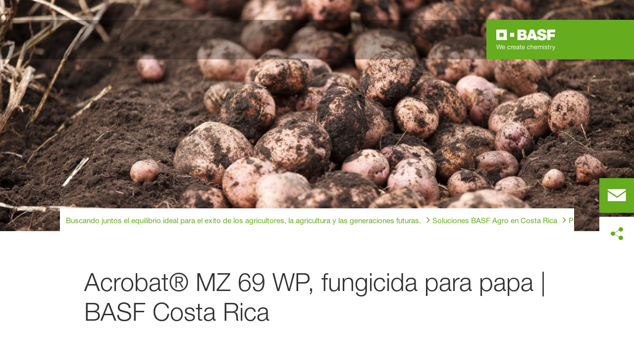

--- FILE ---
content_type: text/html; charset=utf-8
request_url: https://agriculture.basf.com/cr/es/proteccion-de-cultivos/productos/acrobat-mz-69-wp
body_size: 56957
content:
<!DOCTYPE html><html lang="es-CR" data-critters-container><head>
    <meta charset="utf-8">
    <title>Acrobat® MZ 69 WP, fungicida para papa | BASF Costa Rica</title>
    <base href="/">
    <meta content="width=device-width, initial-scale=1" name="viewport">
    <link href="/assets/favicons.v1/basf.svg" rel="icon" sizes="any" type="image/svg+xml">
    <link color="#21a0d2" href="/assets/favicons.v1/basf.svg" rel="mask-icon">
    <link href="/assets/favicons.v1/apple-touch-icon-180x180.png" rel="apple-touch-icon" sizes="180x180">
    <meta content="/assets/favicons.v1/browserconfig.xml" name="msapplication-config">
    <script type="text/javascript">
      function OptanonWrapper() {}
    </script>
  <style>.wxp-grid-subgrid{display:grid;grid-template-columns:repeat(var(--grid-used-columns),1fr);gap:var(--wxp-grid-gutter-lg)}.wxp-grid-row{display:grid;grid-template-columns:repeat(12,1fr);width:100%;gap:var(--wxp-grid-gutter-lg);margin-top:var(--wxp-grid-row-margin-top-lg)}.wxp-grid-cols-lg-4{--grid-used-columns: 4;grid-column:span 4}@media (min-width: 768px) and (not (min-width: 976px)){.wxp-grid-cols-lg-4{--grid-used-columns: 6;grid-column:span 6}}@media not (min-width: 768px){.wxp-grid-cols-lg-4{--grid-used-columns: 12;grid-column:span 12}}.wxp-grid-cols-lg-8{--grid-used-columns: 8;grid-column:span 8}@media not (min-width: 768px){.wxp-grid-cols-lg-8{--grid-used-columns: 12;grid-column:span 12}}.wxp-grid-cols-lg-12{--grid-used-columns: 12;grid-column:span 12}@media (min-width: 976px) and (not (min-width: 1200px)){.wxp-grid-row{gap:var(--wxp-grid-gutter-md);margin-top:var(--wxp-grid-row-margin-top-md)}.wxp-grid-subgrid{gap:var(--wxp-grid-gutter-md)}}@media (min-width: 768px) and (not (min-width: 976px)){.wxp-grid-row{gap:var(--wxp-grid-gutter-sm);margin-top:var(--wxp-grid-row-margin-top-sm)}.wxp-grid-subgrid{gap:var(--wxp-grid-gutter-sm)}}@media not (min-width: 768px){.wxp-grid-row{gap:var(--wxp-grid-gutter-xs);margin-top:var(--wxp-grid-row-margin-top-xs)}.wxp-grid-subgrid{gap:var(--wxp-grid-gutter-xs)}}.wxp-grid-container{position:relative}.wxp-grid-container editable-component[class*=wxp-grid-cols]{position:relative;min-width:0}
</style><link rel="stylesheet" href="grid-angular.2cbb09b329304d0b.css" media="print" onload="this.media='all'"><noscript><link rel="stylesheet" href="grid-angular.2cbb09b329304d0b.css"></noscript><style>@charset "UTF-8";:root{--global-max-width: 1312px;--outer-max-width: 1440px;--atoms-gap: 16px;--atoms-gap-resp: 8px;--atoms-half-gap: 8px;--atoms-oneandhalf-gap: 24px;--atoms-double-gap: 32px;--atoms-side-space: 1.5rem;--atoms-breakpoint-small: 672px;--atoms-breakpoint-medium: 1056px;--atoms-breakpoint-large: 1312px;--atoms-breakpoint-x-large: 1584px;--atoms-screen-width: calc(100vw - (2 * var(--atoms-side-space)))}@media only screen and (min-width: var(--atoms-breakpoint-x-large)){:root{--atoms-gap-resp: 16px}}main{padding:8px}@media (min-width: 1056px){main{padding:0 32px}}html,body{scroll-behavior:smooth;cursor:default;overflow-wrap:anywhere}body{font-size:.875rem;line-height:1.375rem;overflow-x:hidden;font-family:Roboto,sans-serif}@media (min-width: 1056px){body{font-size:1rem;line-height:1.5rem}}@media (min-width: 1312px){body{font-size:1.125rem;line-height:1.625rem}}:before,:after{text-decoration:inherit;vertical-align:inherit;background-repeat:no-repeat}button{margin:0}button{font-size:.875rem;line-height:1.375rem}@media (min-width: 1056px){button{font-size:1rem;line-height:1.5rem}}@media (min-width: 1584px){button{font-size:1.125rem;line-height:1.625rem}}button{text-transform:unset}ul,ol{font-size:.875rem;line-height:1.375rem}@media (min-width: 1056px){ul,ol{font-size:1rem;line-height:1.5rem}}@media (min-width: 1584px){ul,ol{font-size:1.125rem;line-height:1.625rem}}ul,ol{margin:0 0 calc(var(--atoms-gap-resp) * 2)}ul{list-style:disc}ol{list-style:decimal}li{margin-bottom:8px}li ul{margin-bottom:0}a{color:#333;text-decoration:none}a:hover,a:focus,a:active{text-decoration:underline}a:link,a:visited{text-decoration:none}img{vertical-align:middle}h1{font-size:2rem;line-height:2.5rem;margin-top:20px;margin-bottom:0;font-weight:700}@media only screen and (min-width: 1056px){h1{font-size:2.625rem;line-height:3.125rem}}h2{font-size:2rem;line-height:2.5rem;margin-top:20px;margin-bottom:0;font-weight:400}@media only screen and (min-width: 1056px){h2{font-size:2.625rem;line-height:3.125rem}}h3{font-size:1.75rem;line-height:2.25rem;margin-top:15px;margin-bottom:0;font-weight:400}@media only screen and (min-width: 1056px){h3{font-size:2.25rem;line-height:2.75rem}}p{font-size:1rem;line-height:1.5rem;margin:0 0 calc(var(--atoms-gap-resp) * 2)}
</style><link rel="stylesheet" href="wxp-commerce.039fa9f5baef3d25.css" media="print" onload="this.media='all'"><noscript><link rel="stylesheet" href="wxp-commerce.039fa9f5baef3d25.css"></noscript><style>@layer primeng{.p-component,.p-component *{box-sizing:border-box}button{border-radius:0}}@layer primeng{.p-button{margin:0;display:inline-flex;cursor:pointer;-webkit-user-select:none;user-select:none;align-items:center;vertical-align:bottom;text-align:center;overflow:hidden;position:relative}.p-button:disabled{cursor:default;pointer-events:none}}@layer primeng{.p-ripple{overflow:hidden;position:relative}}:root{--atoms-blue-dark-background: rgb(240, 245, 250);--atoms-blue-dark-stroke: #e0e9f1;--atoms-basf-hover-blue-dark: rgba(0, 74, 150, .6);--atoms-basf-hover-background-blue-dark: rgba(240, 245, 250, .5);--atoms-blue-dark-stroke-hover: #bfd2e5;--atoms-blue-dark-shadow: #004a961a;--atoms-basf-blue-dark-025: #f2f6fa;--atoms-basf-blue-dark-040: #F2F6FA;--atoms-basf-blue-dark-050: #e5edf4;--atoms-basf-blue-dark-075: #e0e9f1;--atoms-basf-blue-dark-100: #ccdbea;--atoms-basf-blue-dark-125: #bfd2e5;--atoms-basf-blue-dark-150: #b2c9df;--atoms-basf-blue-dark-175: #a6c0da;--atoms-basf-blue-dark-200: #99b7d5;--atoms-basf-blue-dark-225: #8caed0;--atoms-basf-blue-dark-250: #80a4cb;--atoms-basf-blue-dark-275: #739bc5;--atoms-basf-blue-dark-300: #6692c0;--atoms-basf-blue-dark-325: #5989bb;--atoms-basf-blue-dark-350: #4d80b6;--atoms-basf-blue-dark-375: #4077b0;--atoms-basf-blue-dark-400: #336eab;--atoms-basf-blue-dark-425: #2665a6;--atoms-basf-blue-dark-450: #1a5ca0;--atoms-basf-blue-dark-475: #0d539b;--atoms-basf-blue-dark-500: #004a96;--atoms-basf-blue-dark-525: #00468e;--atoms-basf-blue-dark-550: #004387;--atoms-basf-blue-dark-575: #003f80;--atoms-basf-blue-dark-600: #003b78;--atoms-basf-blue-dark-625: #003871;--atoms-basf-blue-dark-650: #003469;--atoms-basf-blue-dark-675: #003062;--atoms-basf-blue-dark-700: #002c5a;--atoms-basf-blue-dark-725: #002953;--atoms-basf-blue-dark-750: #00254b;--atoms-basf-blue-dark-775: #002144;--atoms-basf-blue-dark-800: #001e3c;--atoms-basf-blue-dark-825: #001a35;--atoms-basf-blue-dark-850: #00162d;--atoms-basf-blue-dark-875: #001326;--atoms-basf-blue-dark-900: #000f1e;--atoms-basf-blue-dark-925: #000b16;--atoms-basf-blue-dark-950: #00070f;--atoms-basf-blue-dark-975: #000408;--atoms-blue-light-background: rgb(242, 249, 253);--atoms-blue-light-stroke: #e0f2f8;--atoms-basf-hover-blue-light: rgba(33, 160, 210, .6);--atoms-basf-hover-background-blue-light: rgba(242, 249, 253, .5);--atoms-blue-light-stroke-hover: #c7e7f4;--atoms-blue-light-shadow: #21a0d21a;--atoms-basf-blue-light-025: #f4fafd;--atoms-basf-blue-light-040: #F4FAFD;--atoms-basf-blue-light-050: #e9f5fa;--atoms-basf-blue-light-075: #e0f2f8;--atoms-basf-blue-light-100: #d3ecf6;--atoms-basf-blue-light-125: #c7e7f4;--atoms-basf-blue-light-150: #bce2f1;--atoms-basf-blue-light-175: #b1deef;--atoms-basf-blue-light-200: #a6d9ed;--atoms-basf-blue-light-225: #9bd4eb;--atoms-basf-blue-light-250: #90cfe9;--atoms-basf-blue-light-275: #85cbe6;--atoms-basf-blue-light-300: #7ac6e4;--atoms-basf-blue-light-325: #6fc1e2;--atoms-basf-blue-light-350: #64bde0;--atoms-basf-blue-light-375: #59b8dd;--atoms-basf-blue-light-400: #4db3db;--atoms-basf-blue-light-425: #42aed9;--atoms-basf-blue-light-450: #37a9d6;--atoms-basf-blue-light-475: #2ca5d4;--atoms-basf-blue-light-500: #21a0d2;--atoms-basf-blue-light-525: #1f98c7;--atoms-basf-blue-light-550: #1e90bd;--atoms-basf-blue-light-575: #1c88b3;--atoms-basf-blue-light-600: #1a80a8;--atoms-basf-blue-light-625: #19789d;--atoms-basf-blue-light-650: #177093;--atoms-basf-blue-light-675: #156888;--atoms-basf-blue-light-700: #14607e;--atoms-basf-blue-light-725: #125874;--atoms-basf-blue-light-750: #115069;--atoms-basf-blue-light-775: #0f485f;--atoms-basf-blue-light-800: #0d4054;--atoms-basf-blue-light-825: #0c384a;--atoms-basf-blue-light-850: #0a303f;--atoms-basf-blue-light-875: #082835;--atoms-basf-blue-light-900: #07202a;--atoms-basf-blue-light-925: #05181f;--atoms-basf-blue-light-950: #031015;--atoms-basf-blue-light-975: #02080b;--atoms-green-light-background: rgb(247, 251, 244);--atoms-basf-hover-green-light: rgba(101, 172, 30, .6);--atoms-basf-hover-background-green-light: rgba(247, 251, 244, .5);--atoms-green-light-stroke: #e0eed4;--atoms-green-light-stroke-hover: #d1e6bb;--atoms-green-light-shadow: #65ac1e1a;--atoms-basf-green-light-025: #f7fbf4;--atoms-basf-green-light-040: #F7FBF4;--atoms-basf-green-light-050: #f0f7e8;--atoms-basf-green-light-075: #e8f3dd;--atoms-basf-green-light-100: #e0eed4;--atoms-basf-green-light-125: #d8eac7;--atoms-basf-green-light-150: #d1e6bb;--atoms-basf-green-light-175: #c9e2b0;--atoms-basf-green-light-200: #c1dea5;--atoms-basf-green-light-225: #bada9a;--atoms-basf-green-light-250: #b2d58e;--atoms-basf-green-light-275: #aad183;--atoms-basf-green-light-300: #a3cd78;--atoms-basf-green-light-325: #9bc96d;--atoms-basf-green-light-350: #93c562;--atoms-basf-green-light-375: #8bc156;--atoms-basf-green-light-400: #84bd4b;--atoms-basf-green-light-425: #7cb840;--atoms-basf-green-light-450: #74b435;--atoms-basf-green-light-475: #6db029;--atoms-basf-green-light-500: #65ac1e;--atoms-basf-green-light-525: #60a31d;--atoms-basf-green-light-550: #5b9b1b;--atoms-basf-green-light-575: #56921a;--atoms-basf-green-light-600: #518a18;--atoms-basf-green-light-625: #4c8117;--atoms-basf-green-light-650: #477815;--atoms-basf-green-light-675: #427013;--atoms-basf-green-light-700: #3d6712;--atoms-basf-green-light-725: #385f11;--atoms-basf-green-light-750: #33560f;--atoms-basf-green-light-775: #2d4d0e;--atoms-basf-green-light-800: #28450c;--atoms-basf-green-light-825: #233c0b;--atoms-basf-green-light-850: #1e3409;--atoms-basf-green-light-875: #192b08;--atoms-basf-green-light-900: #142206;--atoms-basf-green-light-925: #0f1a04;--atoms-basf-green-light-950: #0a1103;--atoms-basf-green-light-975: #050902;--atoms-green-dark-background: rgb(242, 248, 245);--atoms-green-dark-stroke: #d9ebe2;--atoms-basf-hover-green-dark: rgba(0, 121, 58, .6);--atoms-basf-hover-background-green-dark: rgba(242, 248, 245, .5);--atoms-green-dark-stroke-hover: #bfddce;--atoms-green-dark-shadow: #00793a1a;--atoms-basf-green-dark-025: #f2f8f5;--atoms-basf-green-dark-040: #F2F8F5;--atoms-basf-green-dark-050: #e5f2eb;--atoms-basf-green-dark-075: #d9ebe2;--atoms-basf-green-dark-100: #cce4d8;--atoms-basf-green-dark-125: #bfddce;--atoms-basf-green-dark-150: #b2d7c4;--atoms-basf-green-dark-175: #a6d0ba;--atoms-basf-green-dark-200: #99c9b0;--atoms-basf-green-dark-225: #8cc3a6;--atoms-basf-green-dark-250: #80bc9c;--atoms-basf-green-dark-275: #73b593;--atoms-basf-green-dark-300: #66af89;--atoms-basf-green-dark-325: #59a87f;--atoms-basf-green-dark-350: #4da175;--atoms-basf-green-dark-375: #409a6b;--atoms-basf-green-dark-400: #339461;--atoms-basf-green-dark-425: #268d58;--atoms-basf-green-dark-450: #1a864e;--atoms-basf-green-dark-475: #0d8044;--atoms-basf-green-dark-500: #0d8044;--atoms-basf-green-dark-525: #007337;--atoms-basf-green-dark-550: #006d34;--atoms-basf-green-dark-575: #006731;--atoms-basf-green-dark-600: #00612e;--atoms-basf-green-dark-625: #005b2c;--atoms-basf-green-dark-650: #005529;--atoms-basf-green-dark-675: #004f26;--atoms-basf-green-dark-700: #004923;--atoms-basf-green-dark-725: #004320;--atoms-basf-green-dark-750: #003d1d;--atoms-basf-green-dark-775: #00361a;--atoms-basf-green-dark-800: #003017;--atoms-basf-green-dark-825: #002a14;--atoms-basf-green-dark-850: #002411;--atoms-basf-green-dark-875: #001e0f;--atoms-basf-green-dark-900: #00180c;--atoms-basf-green-dark-925: #001209;--atoms-basf-green-dark-950: #000c06;--atoms-basf-green-dark-975: #000603;--atoms-orange-background: rgb(254, 250, 241);--atoms-orange-stroke: #fdefdb;--atoms-basf-hover-orange: rgba(243, 149, 0, .6);--atoms-basf-hover-background-orange: rgba(254, 250, 241, .5);--atoms-orange-stroke-hover: #fce5bf;--atoms-orange-shadow: #f395001a;--atoms-basf-orange-025: #fefaf2;--atoms-basf-orange-040: #FEFAF2;--atoms-basf-orange-050: #fef4e5;--atoms-basf-orange-075: #fdefdb;--atoms-basf-orange-100: #fdeacc;--atoms-basf-orange-125: #fce5bf;--atoms-basf-orange-150: #fbdfb2;--atoms-basf-orange-175: #fbdaa6;--atoms-basf-orange-200: #fad599;--atoms-basf-orange-225: #facf8c;--atoms-basf-orange-250: #f9ca80;--atoms-basf-orange-275: #f8c573;--atoms-basf-orange-300: #f8bf66;--atoms-basf-orange-325: #f7ba59;--atoms-basf-orange-350: #f7b54d;--atoms-basf-orange-375: #f6af40;--atoms-basf-orange-400: #f5aa33;--atoms-basf-orange-425: #f5a526;--atoms-basf-orange-450: #f4a01a;--atoms-basf-orange-475: #f49a0d;--atoms-basf-orange-500: #f39500;--atoms-basf-orange-525: #e78e00;--atoms-basf-orange-550: #db8600;--atoms-basf-orange-575: #cf7f00;--atoms-basf-orange-600: #c27700;--atoms-basf-orange-625: #b67000;--atoms-basf-orange-650: #aa6800;--atoms-basf-orange-675: #9e6100;--atoms-basf-orange-700: #925900;--atoms-basf-orange-725: #865200;--atoms-basf-orange-750: #7a4b00;--atoms-basf-orange-775: #6d4300;--atoms-basf-orange-800: #613c00;--atoms-basf-orange-825: #553400;--atoms-basf-orange-850: #492d00;--atoms-basf-orange-875: #3d2500;--atoms-basf-orange-900: #311e00;--atoms-basf-orange-925: #241600;--atoms-basf-orange-950: #180f00;--atoms-basf-orange-975: #0c0700;--atoms-basf-hover-red: rgba(209, 51, 78, .6);--atoms-basf-hover-background-red: rgba(252, 243, 244, .5);--atoms-red-background: rgb(252, 243, 244);--atoms-red-stroke: #f8e0e4;--atoms-red-stroke-hover: #f1bfc8;--atoms-red-shadow: #c500221a;--atoms-basf-red-025: #fcf2f4;--atoms-basf-red-040: #FCF2F4;--atoms-basf-red-075: #F8E0E4;--atoms-basf-red-050: #f9e5e9;--atoms-basf-red-100: #f3ccd3;--atoms-basf-red-125: #f1bfc8;--atoms-basf-red-150: #eeb2bd;--atoms-basf-red-175: #eba6b2;--atoms-basf-red-200: #e899a7;--atoms-basf-red-225: #e58c9c;--atoms-basf-red-250: #e28090;--atoms-basf-red-275: #df7385;--atoms-basf-red-300: #dc667a;--atoms-basf-red-325: #d9596f;--atoms-basf-red-350: #d64d64;--atoms-basf-red-375: #d34059;--atoms-basf-red-400: #d1334e;--atoms-basf-red-425: #ce2643;--atoms-basf-red-450: #cb1a38;--atoms-basf-red-475: #c80d2d;--atoms-basf-red-500: #c50022;--atoms-basf-red-525: #bb0020;--atoms-basf-red-550: #b1001f;--atoms-basf-red-575: #a7001d;--atoms-basf-red-600: #9e001b;--atoms-basf-red-625: #94001a;--atoms-basf-red-650: #8a0018;--atoms-basf-red-675: #800016;--atoms-basf-red-700: #760014;--atoms-basf-red-725: #6c0013;--atoms-basf-red-750: #630011;--atoms-basf-red-775: #59000f;--atoms-basf-red-800: #4f000e;--atoms-basf-red-825: #45000c;--atoms-basf-red-850: #3b000a;--atoms-basf-red-875: #310009;--atoms-basf-red-900: #270007;--atoms-basf-red-925: #1e0005;--atoms-basf-red-950: #140003;--atoms-basf-red-975: #0a0002;--atoms-gray-background: rgb(237, 237, 237);--atoms-gray-stroke: #ececec;--atoms-gray-stroke-hover: #e7e7e7;--atoms-basf-hover-gray: rgba(158, 158, 158, .6);--atoms-basf-hover-background-gray: rgba(237, 237, 237, .5);--atoms-gray-shadow: #9e9e9e1a;--atoms-basf-gray-025: #fafafa;--atoms-basf-gray-040: #FAFAFA;--atoms-basf-gray-050: #f5f5f5;--atoms-basf-gray-075: #ececec;--atoms-basf-gray-100: #ececec;--atoms-basf-gray-125: #e7e7e7;--atoms-basf-gray-150: #e2e2e2;--atoms-basf-gray-175: #dcdcdc;--atoms-basf-gray-200: #d8d8d8;--atoms-basf-gray-225: #d3d3d3;--atoms-basf-gray-250: #cfcfcf;--atoms-basf-gray-275: #cacaca;--atoms-basf-gray-300: #c5c5c5;--atoms-basf-gray-325: #c0c0c0;--atoms-basf-gray-350: #bbbbbb;--atoms-basf-gray-375: #b6b6b6;--atoms-basf-gray-400: #b1b1b1;--atoms-basf-gray-425: #adadad;--atoms-basf-gray-450: #a8a8a8;--atoms-basf-gray-475: #a3a3a3;--atoms-basf-gray-500: #9e9e9e;--atoms-basf-gray-525: #969696;--atoms-basf-gray-550: #8e8e8e;--atoms-basf-gray-575: #868686;--atoms-basf-gray-600: #7e7e7e;--atoms-basf-gray-625: #777777;--atoms-basf-gray-650: #6f6f6f;--atoms-basf-gray-675: #676767;--atoms-basf-gray-700: #5f5f5f;--atoms-basf-gray-725: #575757;--atoms-basf-gray-750: #4d4d4d;--atoms-basf-gray-775: #474747;--atoms-basf-gray-800: #3f3f3f;--atoms-basf-gray-825: #373737;--atoms-basf-gray-850: #2f2f2f;--atoms-basf-gray-875: #282828;--atoms-basf-gray-900: #202020;--atoms-basf-gray-925: #181818;--atoms-basf-gray-950: #101010;--atoms-basf-gray-975: #080808;--atoms-warn-color: var(--atoms-basf-red-500);--atoms-background-hover-color: #cfcfcf;--atoms-white: white;--atoms-box-gray: var(--atoms-basf-gray-075);--atoms-light-gray: var(--atoms-basf-gray-175);--atoms-middle-gray: var(--atoms-basf-gray-425);--atoms-dark-gray: #4d4d4d;--atoms-black: var(--atoms-basf-gray-900);--atoms-text-color: var(--atoms-basf-gray-825);--atoms-input-border-color: #dcdcdc;--atoms-basf-body-background: #e5e5e5;--atoms-invalid-state-background-color: #f8e0e4;--atoms-invalid-state-border-color: #c50022;--theme-error: var(--atoms-basf-red-500)}:root{--atoms-primary-color: #000000;--atoms-secondary-color: #000000;--atoms-tertiary-color: #7f7f7f;--atoms-quaternary-color: #ececec;--atoms-pale-color: #ececec;--atoms-hover-color: #dcdcdc;--atoms-shadow-color: #ffffff;--atoms-basf-color-040: #ffffff;--atoms-basf-color-050: #ffffff;--atoms-basf-color-100: #ffffff;--atoms-basf-color-150: #ffffff;--atoms-basf-color-200: #ffffff;--atoms-basf-color-300: #7f7f7f;--atoms-basf-color-400: #7f7f7f;--atoms-basf-color-450: #7f7f7f;--atoms-basf-color-500: #7f7f7f;--atoms-basf-color-600: #7f7f7f;--atoms-basf-color-700: #000000;--atoms-basf-color-800: #000000;--atoms-basf-color-900: #000000;--atoms-primary-text: #ffffff;--atoms-info-color: var(--atoms-basf-blue-dark-500);--atoms-warning-color: var(--atoms-basf-orange-500);--atoms-error-color: var(--atoms-basf-red-500);--atoms-success-color: var(--atoms-basf-green-light-500)}.theme-light-green{--atoms-primary-color: var(--atoms-basf-green-light-500);--atoms-secondary-color: var(--atoms-basf-green-light-375);--atoms-tertiary-color: var(--atoms-basf-green-light-075);--atoms-quaternary-color: var(--atoms-basf-green-light-200);--atoms-pale-color: var(--atoms-basf-green-light-100);--atoms-hover-color: var(--atoms-basf-hover-green-light);--atoms-shadow-color: var(--atoms-basf-green-light-025);--atoms-bg-color: var(--atoms-pale-color);--atoms-background-color: var(--atoms-green-light-background);--atoms-stroke-color: var(--atoms-green-light-stroke);--atoms-stroke-color-hover: var(--atoms-green-light-stroke-hover);--atoms-hover-background-color: var(--atoms-basf-green-light-025);--atoms-basf-color-040: var(--atoms-basf-green-light-040);--atoms-basf-color-050: var(--atoms-basf-green-light-050);--atoms-basf-color-100: var(--atoms-basf-green-light-100);--atoms-basf-color-150: var(--atoms-basf-green-light-150);--atoms-basf-color-200: var(--atoms-basf-green-light-200);--atoms-basf-color-300: var(--atoms-basf-green-light-300);--atoms-basf-color-400: var(--atoms-basf-green-light-400);--atoms-basf-color-450: var(--atoms-basf-green-light-450);--atoms-basf-color-500: var(--atoms-basf-green-light-500);--atoms-basf-color-600: var(--atoms-basf-green-light-600);--atoms-basf-color-700: var(--atoms-basf-green-light-700);--atoms-basf-color-800: var(--atoms-basf-green-light-800);--atoms-basf-color-900: var(--atoms-basf-green-light-900);--atoms-primary-text: #ffffff}@font-face{font-family:Roboto Flex;src:url(RobotoFlex-Regular.d344879d90be38e5.ttf) format("truetype")}html{font-family:Roboto Flex}:root{--wxp-weight-heavy: 700;--wxp-weight-medium: 400;--wxp-weight-light: 100;--surface-a: #ffffff;--surface-b: #f8f9fa;--surface-c: var(--atoms-basf-gray-050);--surface-d: #dee2e6;--surface-e: #ffffff;--surface-f: #ffffff;--text-color: var(--atoms-text-color);--text-color-secondary: var(--atoms-text-color);--primary-color: var(--atoms-primary-color);--primary-color-text: #ffffff;--font-family: "Helvetica Neue LT W05_45", "Helvetica Neue World 45", Helvetica, Roboto, Arial, sans-serif;--surface-50: var(--atoms-basf-gray-050: #f5f5f5);--surface-100: var(--atoms-basf-gray-100: #ececec);--surface-200: var(--atoms-basf-gray-200: #d8d8d8);--surface-300: var(--atoms-basf-gray-300: #c5c5c5);--surface-400: var(--atoms-basf-gray-400: #b1b1b1);--surface-500: var(--atoms-basf-gray-500: #9e9e9e);--surface-600: var(--atoms-basf-gray-600: #7e7e7e);--surface-700: var(--atoms-basf-gray-700: #5f5f5f);--surface-800: var(--atoms-basf-gray-800: #3f3f3f);--surface-900: var(--atoms-basf-gray-900: #202020);--content-padding: 1rem;--inline-spacing: .5rem;--border-radius: 0px;--surface-ground: #f8f9fa;--surface-section: var(--atoms-basf-gray-050: #f5f5f5);--surface-card: var(--atoms-basf-gray-050: #f5f5f5);--surface-overlay: var(--atoms-basf-gray-050: #f5f5f5);--surface-border: var(--atoms-basf-gray-300: #c5c5c5);--surface-hover: var(--atoms-basf-gray-200: #d8d8d8);--maskbg: rgba(0, 0, 0, .4);--highlight-bg: var(--atoms-bg-color);--highlight-text-color: var(--atoms-text-color);--focus-ring: none;color-scheme:light}@font-face{font-family:Helvetica Neue LT W05_45;font-display:swap;font-weight:100;src:url(5ab020b6-67c6-4666-95ee-09cce0e39f2f.b6b90157904bef74.woff2) format("woff2")}@font-face{font-family:Helvetica Neue LT W05_45;font-display:swap;font-weight:400;src:url(6b43fb6d-89b8-4c64-a8e0-c8fb1f66f40f.b6d9e19f61ba7e29.woff2) format("woff2")}@font-face{font-family:Helvetica Neue LT W05_45;font-display:swap;font-weight:700;src:url(800da3b0-675f-465f-892d-d76cecbdd5b1.9ef1925145b9501e.woff2) format("woff2")}@font-face{font-family:"Helvetica Neue World 45";font-display:swap;font-weight:100;src:url(subset-HelveticaNeueWorld-45Lt.f360a80e14daa96e.woff2) format("woff2")}@font-face{font-family:"Helvetica Neue World 45";font-display:swap;font-weight:400;src:url(subset-HelveticaNeueWorld-55Roman.aaaeec395376c2b1.woff2) format("woff2")}@font-face{font-family:"Helvetica Neue World 45";font-display:swap;font-weight:700;src:url(subset-HelveticaNeueWorld-75Bold.a457a7827a6b8735.woff2) format("woff2")}*{box-sizing:border-box}.p-component{font-family:Helvetica Neue LT W05_45,"Helvetica Neue World 45",Helvetica,Roboto,Arial;font-size:1rem;font-weight:400}.p-component:disabled{opacity:.6}.p-button{color:var(--atoms-primary-text);background:var(--atoms-primary-color);border:1px solid var(--atoms-primary-color);padding:.625rem 1rem;font-size:1rem;transition:background-color .2s,color .2s,border-color .2s,box-shadow .2s;border-radius:0}.p-button:enabled:hover{background:var(--atoms-basf-gray-500);color:var(--atoms-primary-text);border-color:var(--atoms-basf-gray-500)}.p-button:enabled:active{background:var(--atoms-primary-color);color:var(--atoms-primary-text);border-color:var(--atoms-primary-color)}.p-button:focus{outline:2px solid var(--atoms-primary-color);outline-offset:.15rem;box-shadow:none}body,p,.p-component{font-family:Helvetica Neue LT W05_45,"Helvetica Neue World 45",Helvetica,Arial,sans-serif;font-weight:var(--wxp-weight-medium);font-size:.9375rem;line-height:1.7333333333;margin-block-start:0;margin-inside:0;margin-outside:0;margin-block-end:0}@media (min-width: 672px){body,p,.p-component{font-size:1rem;line-height:1.75}}@media (min-width: 1056px){body,p,.p-component{font-size:1.125rem;line-height:1.7777777778}}@media (min-width: 1312px){body,p,.p-component{font-size:1.25rem;line-height:1.7}}body,p{font-family:Helvetica Neue LT W05_45,"Helvetica Neue World 45",Helvetica,Arial,sans-serif;font-weight:var(--wxp-weight-medium);font-size:.9375rem;line-height:1.7333333333;margin-block-start:0;margin-inside:0;margin-outside:0;margin-block-end:0}@media (min-width: 672px){body,p{font-size:1rem;line-height:1.75}}@media (min-width: 1056px){body,p{font-size:1.125rem;line-height:1.7777777778}}@media (min-width: 1312px){body,p{font-size:1.25rem;line-height:1.7}}p{margin-block-end:.625rem}h1{font-family:Helvetica Neue LT W05_45,"Helvetica Neue World 45",Helvetica,Arial,sans-serif;font-weight:var(--wxp-weight-light);font-size:2.1875rem;line-height:1.2857142857;color:var(--wxp-text-color);margin-top:1.25rem;margin-bottom:.625rem}@media (min-width: 672px){h1{font-size:2.5rem;line-height:1.25}}@media (min-width: 1056px){h1{font-size:2.8125rem;line-height:1.2222222222}}@media (min-width: 1312px){h1{font-size:3.125rem;line-height:1.2}}h2{font-family:Helvetica Neue LT W05_45,"Helvetica Neue World 45",Helvetica,Arial,sans-serif;font-weight:var(--wxp-weight-heavy);font-size:1.375rem;line-height:1.3636363636;color:var(--wxp-text-color);margin-top:1.25rem;margin-bottom:.625rem}@media (min-width: 672px){h2{font-size:1.5rem;line-height:1.3333333333}}@media (min-width: 1056px){h2{font-size:1.75rem;line-height:1.3571428571}}@media (min-width: 1312px){h2{font-size:1.875rem;line-height:1.3333333333}}h3{font-family:Helvetica Neue LT W05_45,"Helvetica Neue World 45",Helvetica,Arial,sans-serif;font-size:1.25rem;line-height:1.4;font-weight:var(--wxp-weight-light);margin-top:1.25rem;margin-bottom:.625rem;color:var(--wxp-primary-color)}@media (min-width: 672px){h3{font-size:1.375rem;line-height:1.3636363636}}@media (min-width: 1056px){h3{font-size:1.625rem;line-height:1.3846153846}}@media (min-width: 1312px){h3{font-size:1.75rem;line-height:1.3571428571}}*:not(body)::-webkit-scrollbar{visibility:visible;width:.3rem;height:.3rem}*:not(body)::-webkit-scrollbar-thumb{visibility:visible;border-radius:.15rem;border:.15rem solid rgba(0,0,0,0)}*:not(body)::-webkit-scrollbar-thumb{background-color:var(--atoms-basf-gray-500)}*:not(body) ::-webkit-scrollbar-thumb{border-radius:0}body::-webkit-scrollbar{visibility:visible;width:.375rem;height:.375rem}body::-webkit-scrollbar-thumb{visibility:visible;border-radius:.1875rem;border:.1875rem solid rgba(0,0,0,0)}body::-webkit-scrollbar-thumb{background-color:var(--atoms-basf-gray-500)}body{font-family:Helvetica Neue LT W05_45,"Helvetica Neue World 45",Helvetica,Arial,sans-serif}p{color:var(--atoms-text-color);margin:0 0 .625rem}.footnote{font-family:Helvetica Neue LT W05_45,"Helvetica Neue World 45",Helvetica,Arial,sans-serif;font-weight:var(--wxp-weight-medium);font-size:.75rem;line-height:1.5833333333}@media (min-width: 672px){.footnote{font-size:.8125rem;line-height:1.5384615385}}@media (min-width: 1056px){.footnote{font-size:.875rem;line-height:1.5}}@media (min-width: 1312px){.footnote{font-size:1rem;line-height:1.4375}}p{margin-bottom:.625rem}a{color:var(--atoms-primary-color);text-decoration:none}a,button{cursor:pointer}a:hover{text-decoration:none}a:hover,a:active{outline:0}a:focus{outline-offset:.2rem;outline:var(--atoms-primary-color) solid .15rem}h1{font-size:2.1875rem;line-height:2.8125rem;font-weight:100;margin-top:1.25rem;margin-bottom:.625rem}@media (min-width: 672px){h1{font-size:2.5rem;line-height:3.125rem}}@media (min-width: 1056px){h1{font-size:2.8125rem;line-height:3.125rem}}@media (min-width: 1312px){h1{font-size:3.125rem;line-height:3.75rem}}h2{font-weight:700;font-size:1.375rem;line-height:1.875rem;margin-top:1.25rem;margin-bottom:.625rem}@media (min-width: 672px){h2{font-size:1.5rem;line-height:2rem}}@media (min-width: 1056px){h2{font-size:1.75rem;line-height:2.375rem}}@media (min-width: 1312px){h2{font-size:1.875rem;line-height:2.5rem}}h3{color:var(--atoms-primary-color);font-weight:100;font-size:1.25rem;line-height:1.75rem;margin-top:1.25rem;margin-bottom:.625rem}@media (min-width: 672px){h3{font-size:1.375rem;line-height:1.875rem}}@media (min-width: 1056px){h3{font-size:1.625rem;line-height:2.25rem}}@media (min-width: 1312px){h3{font-size:1.75rem;line-height:2.375rem}}.p-button{font-size:.9375rem}@media (min-width: 672px){.p-button{font-size:1rem}}@media (min-width: 1056px){.p-button{font-size:1.125rem}}@media (min-width: 1312px){.p-button{font-size:1.25rem}}
</style><link rel="stylesheet" href="atoms-core.1a6071f8698cb027.css" media="print" onload="this.media='all'"><noscript><link rel="stylesheet" href="atoms-core.1a6071f8698cb027.css"></noscript><style>html{font-size:100%;color:var(--wxp-color-text)}body{margin:0}main{margin-left:auto;margin-right:auto;width:90.6%;max-width:var(--content-max-width);float:none}@media (min-width: 75em){main{width:78.48%}}sup{font-size:75%;line-height:0;position:relative;vertical-align:baseline}sup{top:-.5em}a{color:var(--wxp-highlight-color);text-decoration:none}a:hover{text-decoration:none}a:focus{outline-style:none}a:focus-within{z-index:999;outline-offset:.125rem;outline:var(--wxp-outline-color) solid .125rem}.p-component,.p-button{font-family:Helvetica Neue LT W05_45,"Helvetica Neue World 45",helvetica,arial,sans-serif;font-weight:var(--wxp-weight-medium);font-size:.9375rem;line-height:1.7333333333;margin-inside:0;margin-outside:0;margin-block:0}@media (min-width: 48em){.p-component,.p-button{font-size:1rem;line-height:1.75}}@media (min-width: 61em){.p-component,.p-button{font-size:1.125rem;line-height:1.7777777778}}@media (min-width: 75em){.p-component,.p-button{font-size:1.25rem;line-height:1.7}}@font-face{font-family:wxp-icons;src:url(/assets/fonts/wxp/971b91f365bdf807001591eb6ffe4668/wxp-icons.woff2?ba1f4c9ef5cea4c9228c724fd457d606) format("woff2"),url(/assets/fonts/wxp/971b91f365bdf807001591eb6ffe4668/wxp-icons.woff?ba1f4c9ef5cea4c9228c724fd457d606) format("woff");font-display:block}body ul,body ol{padding-inline-start:2.5rem}body,p{font-family:Helvetica Neue LT W05_45,"Helvetica Neue World 45",helvetica,arial,sans-serif;font-weight:var(--wxp-weight-medium);font-size:.9375rem;line-height:1.7333333333;margin-inside:0;margin-outside:0;margin-block:0}@media (min-width: 48em){body,p{font-size:1rem;line-height:1.75}}@media (min-width: 61em){body,p{font-size:1.125rem;line-height:1.7777777778}}@media (min-width: 75em){body,p{font-size:1.25rem;line-height:1.7}}p{margin-block-end:.625rem}h1{font-family:Helvetica Neue LT W05_45,"Helvetica Neue World 45",helvetica,arial,sans-serif;font-weight:var(--wxp-weight-light);font-size:2.1875rem;line-height:1.2857142857;color:var(--wxp-text-color);margin-top:1.25rem;margin-bottom:.625rem}@media (min-width: 48em){h1{font-size:2.5rem;line-height:1.25}}@media (min-width: 61em){h1{font-size:2.8125rem;line-height:1.2222222222}}@media (min-width: 75em){h1{font-size:3.125rem;line-height:1.2}}h2{font-family:Helvetica Neue LT W05_45,"Helvetica Neue World 45",helvetica,arial,sans-serif;font-weight:var(--wxp-weight-heavy);font-size:1.375rem;line-height:1.3636363636;color:var(--wxp-text-color);margin-top:1.25rem;margin-bottom:.625rem}@media (min-width: 48em){h2{font-size:1.5rem;line-height:1.3333333333}}@media (min-width: 61em){h2{font-size:1.75rem;line-height:1.3571428571}}@media (min-width: 75em){h2{font-size:1.875rem;line-height:1.3333333333}}h3{font-family:Helvetica Neue LT W05_45,"Helvetica Neue World 45",helvetica,arial,sans-serif;font-size:1.25rem;line-height:1.4;font-weight:var(--wxp-weight-light);margin-top:1.25rem;margin-bottom:.625rem;color:var(--wxp-primary-color)}@media (min-width: 48em){h3{font-size:1.375rem;line-height:1.3636363636}}@media (min-width: 61em){h3{font-size:1.625rem;line-height:1.3846153846}}@media (min-width: 75em){h3{font-size:1.75rem;line-height:1.3571428571}}.wxp-icon{position:relative;display:flex;justify-content:center;align-items:center;background-color:transparent;border-style:none;font-size:1.375rem;padding:0;cursor:pointer;color:#fff}.wxp-icon:hover{color:#dcdcdc}.wxp-icon--a11y:before{font-family:wxp-icons;font-style:normal;font-weight:400;font-variant:normal;text-transform:none;line-height:1;min-width:1.5rem;-webkit-font-smoothing:antialiased;-moz-osx-font-smoothing:grayscale;content:"\f101"}.wxp-icon--caret_up:before{font-family:wxp-icons;font-style:normal;font-weight:400;font-variant:normal;text-transform:none;line-height:1;min-width:1.5rem;-webkit-font-smoothing:antialiased;-moz-osx-font-smoothing:grayscale;content:"\f10a"}.wxp-icon--facebook-messenger:before{font-family:wxp-icons;font-style:normal;font-weight:400;font-variant:normal;text-transform:none;line-height:1;min-width:1.5rem;-webkit-font-smoothing:antialiased;-moz-osx-font-smoothing:grayscale;content:"\f14e"}.wxp-icon--facebook:before{font-family:wxp-icons;font-style:normal;font-weight:400;font-variant:normal;text-transform:none;line-height:1;min-width:1.5rem;-webkit-font-smoothing:antialiased;-moz-osx-font-smoothing:grayscale;content:"\f14f"}.wxp-icon--googleplus:before{font-family:wxp-icons;font-style:normal;font-weight:400;font-variant:normal;text-transform:none;line-height:1;min-width:1.5rem;-webkit-font-smoothing:antialiased;-moz-osx-font-smoothing:grayscale;content:"\f153"}.wxp-icon--instagram:before{font-family:wxp-icons;font-style:normal;font-weight:400;font-variant:normal;text-transform:none;line-height:1;min-width:1.5rem;-webkit-font-smoothing:antialiased;-moz-osx-font-smoothing:grayscale;content:"\f156"}.wxp-icon--linkedin:before{font-family:wxp-icons;font-style:normal;font-weight:400;font-variant:normal;text-transform:none;line-height:1;min-width:1.5rem;-webkit-font-smoothing:antialiased;-moz-osx-font-smoothing:grayscale;content:"\f159"}.wxp-icon--share:before{font-family:wxp-icons;font-style:normal;font-weight:400;font-variant:normal;text-transform:none;line-height:1;min-width:1.5rem;-webkit-font-smoothing:antialiased;-moz-osx-font-smoothing:grayscale;content:"\f19a"}.wxp-icon--twitter:before{font-family:wxp-icons;font-style:normal;font-weight:400;font-variant:normal;text-transform:none;line-height:1;min-width:1.5rem;-webkit-font-smoothing:antialiased;-moz-osx-font-smoothing:grayscale;content:"\f1a1"}.wxp-icon--whatsapp:before{font-family:wxp-icons;font-style:normal;font-weight:400;font-variant:normal;text-transform:none;line-height:1;min-width:1.5rem;-webkit-font-smoothing:antialiased;-moz-osx-font-smoothing:grayscale;content:"\f1a7"}.wxp-icon--youtube:before{font-family:wxp-icons;font-style:normal;font-weight:400;font-variant:normal;text-transform:none;line-height:1;min-width:1.5rem;-webkit-font-smoothing:antialiased;-moz-osx-font-smoothing:grayscale;content:"\f1ab"}.wxp-highlighted{display:block}.wxp-left{text-align:left}.wxp-center{text-align:center}.wxp-fluid{display:inline-flex;width:100%;justify-content:center}.wxp-rt a{display:inline-flex;align-items:baseline}.wxp-rt a:before{align-self:flex-start;margin-top:.2em;margin-right:.4em;font-family:wxp-icons;font-style:normal;font-weight:400;font-variant:normal;text-transform:none;line-height:1;min-width:1.5rem;-webkit-font-smoothing:antialiased;-moz-osx-font-smoothing:grayscale;content:"\f158"}.wxp-rt a:before{align-self:center}
</style><link rel="stylesheet" href="wxp-core.de818c58e7c17645.css" media="print" onload="this.media='all'"><noscript><link rel="stylesheet" href="wxp-core.de818c58e7c17645.css"></noscript><style>:root{--wxp-grey-color: #373737;--wxp-text-color: #333333;--wxp-text-color-pale: #999999;--wxp-text-color-inverted: #ffffff;--wxp-gray-color: #f0f0f0;--wxp-gray-color-light: #999999;--wxp-gray-color-dark: #7c7c7c;--wxp-stage-text-color: #ffffff;--wxp-footnote-color: #999999;--wxp-headline-dark-color: #000000;--wxp-header-background-color: rgba(0, 0, 0, 30%);--wxp-footer-background-color: #7c7c7c;--wxp-legalbar-background-color: #7c7c7c;--wxp-legalbar-color: #adadad;--wxp-extended-footer-background-color: #333333;--wxp-overlay-background-color: rgba(0, 0, 0, 85%);--wxp-breadcrumb-lastitem-color: #cdcdcd;--wxp-button-text-color: #ffffff;--wxp-menu-link-color: #ffffff;--wxp-menu-link-hover-color: #ffffff;--wxp-error-red-color: #c50022;--content-max-width: 77.875rem;--header-height: 5.6rem;--wxp-weight-heavy: 700;--wxp-weight-medium: 400;--wxp-weight-light: 100;--wxp-highlight-color: var(--wxp-primary-color, var(--atoms-basf-blue-dark-500));--wxp-contenthub-footer-counts-color: #999999;--wxp-product-finder-disabled-color: #999999;--wxp-tag-pending-color: #f0f0f0;--wxp-h2-font-weight: var(--wxp-weight-heavy);--wxp-language-switch-background: black;--wxp-language-switch-foreground: white;--wxp-menu-icon-burger-color: #ffffff;--wxp-menu-icon-burger-background: transparent;--wxp-menu-icon-close-color: #ffffff;--wxp-menu-icon-close-background: transparent;--wxp-menu-icon-hover-color: #ffffff;--wxp-menu-border-lateral: #ffffff;--wxp-menu-identifier-color: #ffffff;--wxp-menuitem-span-color: #ffffff;--wxp-menuitem-chevron-color: #ffffff;--wxp-tooltip-shadow-color: rgba(0, 0, 0, 35%);--wxp-tooltip-bg-color: #ffffff;--wxp-outline-color: var(--wxp-primary-color);--wxp-outline-contrast-color: #ffffff;--wxp-teaser-link-hover-color: #999999;--wxp-grid-gutter-xs: .5rem;--wxp-grid-gutter-sm: 1.1rem;--wxp-grid-gutter-md: 2.5rem 1.5rem;--wxp-grid-gutter-lg: 3.125rem 1.7rem;--wxp-grid-row-margin-top-xs: 2.5rem;--wxp-grid-row-margin-top-sm: 2.5rem;--wxp-grid-row-margin-top-md: 3.125rem;--wxp-grid-row-margin-top-lg: 3.125rem}@media (min-width: 48em){:root{--header-height: 7.5rem}}body{color:var(--wxp-text-color)}p{color:inherit}h2{font-weight:var(--wxp-h2-font-weight)}.wxp-bg-brand{background-color:var(--wxp-primary-color)}.wxp-bg-brand{color:var(--wxp-text-color-inverted);--wxp-text-color: var(--wxp-text-color-inverted);--wxp-text-color-pale: var(--wxp-text-color-inverted);--wxp-outline-color: var(--wxp-text-color-inverted);--wxp-highlight-color: #ffffff}.wxp-bg-brand{--atoms-primary-text: #333333;--atoms-primary-color: var(--atoms-pale-color);--atoms-hover-color: var(--atoms-basf-color-200);--atoms-secondary-color: var(--atoms-basf-color-050);--wxp-headline-dark-color: #000000}.wxp-bg-pale,.wxp-bg-gray{--wxp-text-color: #333333;--wxp-highlight-color: var(--wxp-primary-color);--wxp-text-color-pale: var(--wxp-text-color);--wxp-footnote-color: #555555;--wxp-headline-dark-color: #000000}.wxp-bg-pale{background-color:var(--wxp-pale-color);--wxp-dark-color: var(--wxp-pale-multiply-color)}.wxp-bg-gray{background-color:var(--wxp-gray-color);--wxp-dark-color: var(--wxp-pale-color)}.wxp-nested-brand .wxp-apply-nested{--atoms-primary-text: #ffffff;--atoms-primary-color: var(--wxp-primary-color);--atoms-secondary-color: var(--wxp-pale-color);color:var(--wxp-primary-color)!important}.theme-light-green{--wxp-light-green-dark-color: #287404;--wxp-light-green-light-color: #bada9a;--wxp-light-green-medium-color: #65ac1e;--wxp-light-green-pale-multiply-color: #c5dead;--wxp-primary-color: var(--atoms-basf-green-light-500) !important;--wxp-pale-color: var(--atoms-basf-green-light-100);--wxp-dark-color: var(--wxp-light-green-dark-color);--wxp-pale-multiply-color: var(--wxp-light-green-pale-multiply-color);--wxp-error-color: var(--wxp-error-red-color);--wxp-light-color: var(--wxp-light-green-light-color);--wxp-medium-color: var(--wxp-light-green-medium-color);--wxp-highlight-color: var(--wxp-primary-color)}
</style><link rel="stylesheet" href="wxp-theme.024e05bdea0085c4.css" media="print" onload="this.media='all'"><noscript><link rel="stylesheet" href="wxp-theme.024e05bdea0085c4.css"></noscript><meta name="twitter:card" property="twitter:card" content="summary_large_image"><meta name="twitter:title" property="twitter:title" content="Acrobat® MZ 69 WP, fungicida para papa | BASF Costa Rica"><meta name="twitter:description" property="twitter:description" content="No permita que el Tizón tardío de la papa comprometan su productividad. 
Conozca más de Acrobat® MZ 69 WP ✅ BASF Agro Costa Rica
"><meta name="twitter:image" property="twitter:image" content="/api/imaging/focalarea/1x1/3024x/dam/jcr%3Adb342caa-89fe-32ac-bbb0-68a688ae374f/CR-cultivo-de-papa.jpg"><meta name="og:title" property="og:title" content="Acrobat® MZ 69 WP, fungicida para papa | BASF Costa Rica"><meta name="og:type" property="og:type" content="website"><meta name="og:url" property="og:url" content="https://agriculture.basf.com/cr/es/proteccion-de-cultivos/productos/acrobat-mz-69-wp"><meta name="og:description" property="og:description" content="No permita que el Tizón tardío de la papa comprometan su productividad. 
Conozca más de Acrobat® MZ 69 WP ✅ BASF Agro Costa Rica
"><meta name="description" content="No permita que el Tizón tardío de la papa comprometan su productividad. 
Conozca más de Acrobat® MZ 69 WP ✅ BASF Agro Costa Rica
"><meta name="og:image:url" property="og:image:url" content="/api/imaging/focalarea/16x9/1200x/dam/jcr%3Adb342caa-89fe-32ac-bbb0-68a688ae374f/CR-cultivo-de-papa.jpg"><meta name="og:image:type" property="og:image:type" content="image/jpeg"><meta name="og:image:width" property="og:image:width" content="1200"><meta name="og:image:height" property="og:image:height" content="675"><meta name="theme" property="theme" content="theme-light-green"><meta name="theme-color" property="theme-color" content="#287404FF"><link rel="canonical" href="https://agriculture.basf.com/cr/es/proteccion-de-cultivos/productos/acrobat-mz-69-wp"><style ng-app-id="ng">@keyframes slide-bottom{0%{-webkit-transform:translateX(-50%) translateY(0) rotate(45deg);transform:translate(-50%) translateY(0) rotate(45deg)}to{-webkit-transform:translateX(-50%) translateY(-50%) rotate(45deg);transform:translate(-50%) translateY(-50%) rotate(45deg)}}main{padding-top:8.9rem;padding-bottom:3.125rem}@media (min-width: 48em){main{padding-top:8rem}main.wxp-main--navbar{padding-top:9.4rem}}main.wxp-main-stage{padding-top:2rem}main .wxp-main__title--has-stage-content .wxp-site-identifier{display:none}:root{--wxp-max-columns: 12;--wxp-grid-row-gap: 2.2rem}.wxp-grid-columns-1{grid-gap:var(--wxp-grid-row-gap);display:grid;grid-template-columns:repeat(var(--wxp-columns),1fr);--wxp-columns: min(1, var(--wxp-max-columns))}.wxp-grid-columns-1>.mgnlEditor.area.start,.wxp-grid-columns-1>.mgnlEditor.area.end,.wxp-grid-columns-1>.mgnlEditor.mgnlPlaceholder{grid-column:1/span var(--wxp-columns)}.wxp-grid-columns-2{grid-gap:var(--wxp-grid-row-gap);display:grid;grid-template-columns:repeat(var(--wxp-columns),1fr);--wxp-columns: min(2, var(--wxp-max-columns))}.wxp-grid-columns-2>.mgnlEditor.area.start,.wxp-grid-columns-2>.mgnlEditor.area.end,.wxp-grid-columns-2>.mgnlEditor.mgnlPlaceholder{grid-column:1/span var(--wxp-columns)}.wxp-grid-columns-3{grid-gap:var(--wxp-grid-row-gap);display:grid;grid-template-columns:repeat(var(--wxp-columns),1fr);--wxp-columns: min(3, var(--wxp-max-columns))}.wxp-grid-columns-3>.mgnlEditor.area.start,.wxp-grid-columns-3>.mgnlEditor.area.end,.wxp-grid-columns-3>.mgnlEditor.mgnlPlaceholder{grid-column:1/span var(--wxp-columns)}.wxp-grid-columns-4{grid-gap:var(--wxp-grid-row-gap);display:grid;grid-template-columns:repeat(var(--wxp-columns),1fr);--wxp-columns: min(4, var(--wxp-max-columns))}.wxp-grid-columns-4>.mgnlEditor.area.start,.wxp-grid-columns-4>.mgnlEditor.area.end,.wxp-grid-columns-4>.mgnlEditor.mgnlPlaceholder{grid-column:1/span var(--wxp-columns)}.wxp-grid-columns-5{grid-gap:var(--wxp-grid-row-gap);display:grid;grid-template-columns:repeat(var(--wxp-columns),1fr);--wxp-columns: min(5, var(--wxp-max-columns))}.wxp-grid-columns-5>.mgnlEditor.area.start,.wxp-grid-columns-5>.mgnlEditor.area.end,.wxp-grid-columns-5>.mgnlEditor.mgnlPlaceholder{grid-column:1/span var(--wxp-columns)}.wxp-grid-columns-6{grid-gap:var(--wxp-grid-row-gap);display:grid;grid-template-columns:repeat(var(--wxp-columns),1fr);--wxp-columns: min(6, var(--wxp-max-columns))}.wxp-grid-columns-6>.mgnlEditor.area.start,.wxp-grid-columns-6>.mgnlEditor.area.end,.wxp-grid-columns-6>.mgnlEditor.mgnlPlaceholder{grid-column:1/span var(--wxp-columns)}.wxp-grid-columns-7{grid-gap:var(--wxp-grid-row-gap);display:grid;grid-template-columns:repeat(var(--wxp-columns),1fr);--wxp-columns: min(7, var(--wxp-max-columns))}.wxp-grid-columns-7>.mgnlEditor.area.start,.wxp-grid-columns-7>.mgnlEditor.area.end,.wxp-grid-columns-7>.mgnlEditor.mgnlPlaceholder{grid-column:1/span var(--wxp-columns)}.wxp-grid-columns-8{grid-gap:var(--wxp-grid-row-gap);display:grid;grid-template-columns:repeat(var(--wxp-columns),1fr);--wxp-columns: min(8, var(--wxp-max-columns))}.wxp-grid-columns-8>.mgnlEditor.area.start,.wxp-grid-columns-8>.mgnlEditor.area.end,.wxp-grid-columns-8>.mgnlEditor.mgnlPlaceholder{grid-column:1/span var(--wxp-columns)}.wxp-grid-columns-9{grid-gap:var(--wxp-grid-row-gap);display:grid;grid-template-columns:repeat(var(--wxp-columns),1fr);--wxp-columns: min(9, var(--wxp-max-columns))}.wxp-grid-columns-9>.mgnlEditor.area.start,.wxp-grid-columns-9>.mgnlEditor.area.end,.wxp-grid-columns-9>.mgnlEditor.mgnlPlaceholder{grid-column:1/span var(--wxp-columns)}.wxp-grid-columns-10{grid-gap:var(--wxp-grid-row-gap);display:grid;grid-template-columns:repeat(var(--wxp-columns),1fr);--wxp-columns: min(10, var(--wxp-max-columns))}.wxp-grid-columns-10>.mgnlEditor.area.start,.wxp-grid-columns-10>.mgnlEditor.area.end,.wxp-grid-columns-10>.mgnlEditor.mgnlPlaceholder{grid-column:1/span var(--wxp-columns)}.wxp-grid-columns-11{grid-gap:var(--wxp-grid-row-gap);display:grid;grid-template-columns:repeat(var(--wxp-columns),1fr);--wxp-columns: min(11, var(--wxp-max-columns))}.wxp-grid-columns-11>.mgnlEditor.area.start,.wxp-grid-columns-11>.mgnlEditor.area.end,.wxp-grid-columns-11>.mgnlEditor.mgnlPlaceholder{grid-column:1/span var(--wxp-columns)}.wxp-grid-columns-12{grid-gap:var(--wxp-grid-row-gap);display:grid;grid-template-columns:repeat(var(--wxp-columns),1fr);--wxp-columns: min(12, var(--wxp-max-columns))}.wxp-grid-columns-12>.mgnlEditor.area.start,.wxp-grid-columns-12>.mgnlEditor.area.end,.wxp-grid-columns-12>.mgnlEditor.mgnlPlaceholder{grid-column:1/span var(--wxp-columns)}.wxp-grid-width-1{grid-column-end:span var(--wxp-max-columns);--wxp-max-columns: min(1, var(--wxp-columns))}.wxp-grid-width-2{grid-column-end:span var(--wxp-max-columns);--wxp-max-columns: min(2, var(--wxp-columns))}.wxp-grid-width-3{grid-column-end:span var(--wxp-max-columns);--wxp-max-columns: min(3, var(--wxp-columns))}.wxp-grid-width-4{grid-column-end:span var(--wxp-max-columns);--wxp-max-columns: min(4, var(--wxp-columns))}.wxp-grid-width-5{grid-column-end:span var(--wxp-max-columns);--wxp-max-columns: min(5, var(--wxp-columns))}.wxp-grid-width-6{grid-column-end:span var(--wxp-max-columns);--wxp-max-columns: min(6, var(--wxp-columns))}.wxp-grid-width-7{grid-column-end:span var(--wxp-max-columns);--wxp-max-columns: min(7, var(--wxp-columns))}.wxp-grid-width-8{grid-column-end:span var(--wxp-max-columns);--wxp-max-columns: min(8, var(--wxp-columns))}.wxp-grid-width-9{grid-column-end:span var(--wxp-max-columns);--wxp-max-columns: min(9, var(--wxp-columns))}.wxp-grid-width-10{grid-column-end:span var(--wxp-max-columns);--wxp-max-columns: min(10, var(--wxp-columns))}.wxp-grid-width-11{grid-column-end:span var(--wxp-max-columns);--wxp-max-columns: min(11, var(--wxp-columns))}.wxp-grid-width-12{grid-column-end:span var(--wxp-max-columns);--wxp-max-columns: min(12, var(--wxp-columns))}.wxp-grid-start-row{grid-column-start:2}.content-item-meta-wrapper{padding-top:2%}.date-wrapper{margin:2.5rem auto 0;padding-bottom:1%;text-align:right}@media (min-width: 48em){:root{--wxp-max-columns: 6;--wxp-grid-row-gap: 3rem}}@media (min-width: 61em){:root{--wxp-max-columns: 8;--wxp-grid-row-gap: 3.4rem}}@media (min-width: 75em){:root{--wxp-max-columns: 12}}*{scroll-margin-top:5rem}.copy-teaser{color:var(--wxp-gray-color-light)}.disclaimer__last-update{display:flex;justify-content:flex-end;align-items:center;width:100%}.menu-identifier-individualLogo{display:none}@media (min-width: 48em){.menu-identifier-individualLogo{display:block}}.button-a11y{position:fixed;top:9.75rem;right:0;height:3.125rem;width:3.125rem;background-color:#3333334d;font-size:2.175rem;transition:transform .4s ease-in-out;z-index:999}@media (min-width: 48em){.button-a11y{display:none}}.button-a11y.move-on-scroll{transform:translateY(-3.5625rem)}.button-a11y.no-service-icons{top:6.1875rem;transform:none}.button-a11y:after{bottom:.2rem;width:calc(100% - 1rem)}
</style><style ng-app-id="ng">@keyframes _ngcontent-ng-c1070706935_slide-bottom{0%{-webkit-transform:translateX(-50%) translateY(0) rotate(45deg);transform:translate(-50%) translateY(0) rotate(45deg)}to{-webkit-transform:translateX(-50%) translateY(-50%) rotate(45deg);transform:translate(-50%) translateY(-50%) rotate(45deg)}}.wxp-header-area-separator[_ngcontent-ng-c1070706935]{border-left:.0625rem solid var(--wxp-button-text-color);width:0}.wxp-menuicons-wrapper[_ngcontent-ng-c1070706935]{display:flex;align-items:center}.wxp-menuicons-wrapper[_ngcontent-ng-c1070706935]   button[_ngcontent-ng-c1070706935]{color:#fff}</style><style ng-app-id="ng">@keyframes _ngcontent-ng-c2460486081_slide-bottom{0%{-webkit-transform:translateX(-50%) translateY(0) rotate(45deg);transform:translate(-50%) translateY(0) rotate(45deg)}to{-webkit-transform:translateX(-50%) translateY(-50%) rotate(45deg);transform:translate(-50%) translateY(-50%) rotate(45deg)}}.wxp-lightbox-modal[_ngcontent-ng-c2460486081]{position:fixed;z-index:999;left:0;top:0;width:100vw;height:100vh;overflow:hidden;background-color:#fff}.wxp-lightbox-modal[_ngcontent-ng-c2460486081]   .wxp-lightbox-header[_ngcontent-ng-c2460486081]{display:flex;justify-content:space-between;align-items:flex-start}.wxp-lightbox-modal[_ngcontent-ng-c2460486081]   button.wxp-lightbox-close[_ngcontent-ng-c2460486081]{color:var(--wxp-primary-color);font-size:2rem;line-height:1.4;padding:.625rem;border-style:none;cursor:pointer}.wxp-lightbox-modal[_ngcontent-ng-c2460486081]   button.wxp-lightbox-close[_ngcontent-ng-c2460486081]:focus-within{z-index:999;outline-offset:.125rem;outline:var(--wxp-outline-color) solid .125rem}.wxp-lightbox-modal[_ngcontent-ng-c2460486081]   h3.wxp-lightbox-title[_ngcontent-ng-c2460486081]{margin:0;padding:.625rem;color:var(--wxp-primary-color)}.wxp-lightbox-modal[_ngcontent-ng-c2460486081]   .wxp-lightbox-image[_ngcontent-ng-c2460486081]{overflow:hidden;background-color:#f0f0f0}[_nghost-ng-c2460486081]     img{width:100%;height:100%;max-height:calc(100vh - 2.5em);object-fit:contain;background-color:#f0f0f0}</style><style ng-app-id="ng">[_nghost-ng-c2737623693]{display:block;width:100%}[_nghost-ng-c2737623693]     .wxp-image--format-media-16x9 img{aspect-ratio:1.7777777778;background-color:var(--wxp-gray-color)}[_nghost-ng-c2737623693]     .wxp-image--format-media-23x9 img{aspect-ratio:2.5555555556;background-color:var(--wxp-gray-color)}[_nghost-ng-c2737623693]     .wxp-image--format-media-33x10 img{aspect-ratio:3.3;background-color:var(--wxp-gray-color)}[_nghost-ng-c2737623693]     .wxp-image--format-media-1x1 img{aspect-ratio:1;background-color:var(--wxp-gray-color)}[_nghost-ng-c2737623693]     .wxp-image--object-fit-contain img{object-fit:contain}[_nghost-ng-c2737623693]     .wxp-image--object-fit-fill img{object-fit:fill}[_nghost-ng-c2737623693]     .wxp-image--format-limited-height img{background-color:var(--wxp-gray-color);max-height:calc(100vh - 9rem);object-fit:contain}[_nghost-ng-c2737623693]     .wxp-image--cover{height:100%}[_nghost-ng-c2737623693]     .wxp-image--cover img{background-color:var(--wxp-gray-color);object-fit:cover}</style><style ng-app-id="ng">@keyframes _ngcontent-ng-c1620444872_slide-bottom{0%{-webkit-transform:translateX(-50%) translateY(0) rotate(45deg);transform:translate(-50%) translateY(0) rotate(45deg)}to{-webkit-transform:translateX(-50%) translateY(-50%) rotate(45deg);transform:translate(-50%) translateY(-50%) rotate(45deg)}}.wxp-scroll-to-top[_ngcontent-ng-c1620444872]{font-family:Helvetica Neue LT W05_45,"Helvetica Neue World 45",helvetica,arial,sans-serif;font-weight:var(--wxp-weight-medium);font-size:.75rem;line-height:1.5833333333}@media (min-width: 48em){.wxp-scroll-to-top[_ngcontent-ng-c1620444872]{font-size:.8125rem;line-height:1.5384615385}}@media (min-width: 61em){.wxp-scroll-to-top[_ngcontent-ng-c1620444872]{font-size:.875rem;line-height:1.5}}@media (min-width: 75em){.wxp-scroll-to-top[_ngcontent-ng-c1620444872]{font-size:1rem;line-height:1.4375}}.wxp-scroll-to-top[_ngcontent-ng-c1620444872]{color:#fff;position:fixed;bottom:9vh;right:0;padding:.625rem .625rem .3125rem;text-align:center;cursor:pointer;border:none;z-index:998;background:#55555580;display:flex;flex-direction:column;justify-content:center;align-items:center;visibility:hidden;opacity:0;transition:visibility 0s,opacity .25s ease-in-out}.theme-a11y[_nghost-ng-c1620444872]   .wxp-scroll-to-top[_ngcontent-ng-c1620444872], .theme-a11y   [_nghost-ng-c1620444872]   .wxp-scroll-to-top[_ngcontent-ng-c1620444872]{background:#0000008c}.wxp-scroll-to-top[_ngcontent-ng-c1620444872]:before{font-family:wxp-icons;font-style:normal;font-weight:400;font-variant:normal;text-transform:none;line-height:1;min-width:1.5rem;-webkit-font-smoothing:antialiased;-moz-osx-font-smoothing:grayscale;content:"\f10a";font-size:.65em;margin-bottom:.7em}.wxp-scroll-to-top[_ngcontent-ng-c1620444872]:focus{z-index:999;outline-offset:.125rem;outline:var(--wxp-outline-color) solid .125rem}.wxp-scroll-to-top--active[_ngcontent-ng-c1620444872]{opacity:1;visibility:visible}</style><style ng-app-id="ng">@keyframes _ngcontent-ng-c3596360776_slide-bottom{0%{-webkit-transform:translateX(-50%) translateY(0) rotate(45deg);transform:translate(-50%) translateY(0) rotate(45deg)}to{-webkit-transform:translateX(-50%) translateY(-50%) rotate(45deg);transform:translate(-50%) translateY(-50%) rotate(45deg)}}[_nghost-ng-c3596360776]{height:100%}[_nghost-ng-c3596360776]     .wxp-date span{color:var(--wxp-text-color)}[_nghost-ng-c3596360776]     .wxp-content-item-meta__highlighted .wxp-date span{color:#fff!important}.wxp-content-item-meta[_ngcontent-ng-c3596360776]{line-height:1.313rem;font-weight:var(--wxp-weight-medium);color:var(--wxp-text-color);margin-bottom:1.25rem}.wxp-content-item-meta__categories[_ngcontent-ng-c3596360776]{line-height:1.313rem}.wxp-content-item-meta__highlighted[_ngcontent-ng-c3596360776]{color:#fff!important}</style><style ng-app-id="ng">@keyframes _ngcontent-ng-c1628650763_slide-bottom{0%{-webkit-transform:translateX(-50%) translateY(0) rotate(45deg);transform:translate(-50%) translateY(0) rotate(45deg)}to{-webkit-transform:translateX(-50%) translateY(-50%) rotate(45deg);transform:translate(-50%) translateY(-50%) rotate(45deg)}}.wxp-overlay-container[_ngcontent-ng-c1628650763]{width:100%;background-color:var(--wxp-overlay-background-color);position:absolute;top:0;left:0;z-index:999}.wxp-overlay-container.open[_ngcontent-ng-c1628650763]{z-index:65536}.wxp-overlay-container.authenticationEnabled[_ngcontent-ng-c1628650763]     .wxp-menuslide-container{height:calc(100svh - 21rem)}@media (min-width: 48em){.wxp-overlay-container.authenticationEnabled[_ngcontent-ng-c1628650763]     .wxp-menuslide-container{height:calc(100svh - 23rem)}}@media (min-width: 61em){.wxp-overlay-container.authenticationEnabled[_ngcontent-ng-c1628650763]     .wxp-menuslide-container{height:calc(100svh - 19rem)}}@media (min-width: 75em){.wxp-overlay-container.authenticationEnabled[_ngcontent-ng-c1628650763]     .wxp-menuslide-container{height:calc(100vh - 15rem)}}@media (min-width: 61em){.wxp-overlay-container.authenticationEnabled[_ngcontent-ng-c1628650763]     .wxp-menu-login-mobile-container{display:none}}</style><style ng-app-id="ng">@keyframes _ngcontent-ng-c40730705_slide-bottom{0%{-webkit-transform:translateX(-50%) translateY(0) rotate(45deg);transform:translate(-50%) translateY(0) rotate(45deg)}to{-webkit-transform:translateX(-50%) translateY(-50%) rotate(45deg);transform:translate(-50%) translateY(-50%) rotate(45deg)}}.overlay[_ngcontent-ng-c40730705]{position:absolute;inset:0;z-index:-1}.sticky[_ngcontent-ng-c40730705]{position:fixed!important;top:var(--wxp-impersonation-banner-height, 0);left:0;right:0;display:flex;padding:1.125rem 0;background-color:#000000d9!important}.sticky[_ngcontent-ng-c40730705]:before, .sticky[_ngcontent-ng-c40730705]:after{content:"";flex:1}.sticky[_ngcontent-ng-c40730705] >   *{width:90.6%}@media (min-width: 75em){.sticky[_ngcontent-ng-c40730705] >   *{width:78.48%;max-width:var(--content-max-width)}}.sticky.sticky-out[_ngcontent-ng-c40730705]{animation:_ngcontent-ng-c40730705_stickyHeaderOut .35s ease-out}@keyframes _ngcontent-ng-c40730705_stickyHeaderOut{0%{top:calc(-12rem + var(--wxp-impersonation-banner-height, 0))}to{top:var(--wxp-impersonation-banner-height, 0)}}.sticky.sticky-in[_ngcontent-ng-c40730705]{animation:_ngcontent-ng-c40730705_stickyHeaderIn .35s ease-out}@keyframes _ngcontent-ng-c40730705_stickyHeaderIn{0%{top:var(--wxp-impersonation-banner-height, 0)}to{top:calc(-12rem + var(--wxp-impersonation-banner-height, 0))}}.sticky[_ngcontent-ng-c40730705]     .wxp-menuicons{display:flex;margin-right:0}.sticky[_ngcontent-ng-c40730705]     .wxp-menuicons .wxp-menuicons-wrapper{display:none}@media (min-width: 61em){.sticky[_ngcontent-ng-c40730705]     .wxp-menuicons .wxp-menuicons-wrapper{display:flex}}.sticky[_ngcontent-ng-c40730705]     .wxp-menuicons .wxp-login, .sticky[_ngcontent-ng-c40730705]     .wxp-menuicons .wxp-header-area-separator{display:none!important}@media (min-width: 61em){.sticky[_ngcontent-ng-c40730705]     .wxp-menuicons .wxp-login, .sticky[_ngcontent-ng-c40730705]     .wxp-menuicons .wxp-header-area-separator{display:flex!important}}.sticky[_ngcontent-ng-c40730705]     .wxp-menuicons .wxp-social-media-share-bar-mobile{display:flex}@media (min-width: 61em){.sticky[_ngcontent-ng-c40730705]     .wxp-menuicons .wxp-social-media-share-bar-mobile{display:none}}[_nghost-ng-c40730705]{position:relative;width:100%;display:flex;margin-top:1.6rem;height:4rem;--wxp-outline-color: var(--wxp-outline-contrast-color)}.wxp-topbar--navbar[_nghost-ng-c40730705]     .wxp-site-identifier{display:flex;color:var(--wxp-menu-link-color);font-size:.875rem}@media (min-width: 75em){.wxp-topbar--navbar[_nghost-ng-c40730705]     .wxp-site-identifier{display:none}}.wxp-topbar--navbar[_nghost-ng-c40730705]     .wxp-burger:before{width:1.5rem;height:1.5rem}@media (min-width: 75em){.wxp-topbar--navbar[_nghost-ng-c40730705]     basf-wxp-menu-identifier{display:none}}.wxp-topbar--navbar[_nghost-ng-c40730705]     .wxp-menuicons .wxp-menuicons-wrapper{grid-column-gap:1.25rem}.wxp-topbar--navbar[_nghost-ng-c40730705]     .wxp-menuicons .wxp-menuicons-wrapper .wxp-icon:before{margin:0;width:1.5rem;height:1.5rem}.wxp-topbar--navbar[_nghost-ng-c40730705]     .sticky-out .wxp-menuicons .wxp-login{display:flex!important;gap:1.25rem}.wxp-topbar--navbar[_nghost-ng-c40730705]     .sticky-out .wxp-menuicons .wxp-login__login-button, .wxp-topbar--navbar[_nghost-ng-c40730705]     .sticky-out .wxp-menuicons .wxp-login__register-button{margin:0}.wxp-topbar--navbar[_nghost-ng-c40730705]     .sticky-out .wxp-menuicons .wxp-login__login-button--separator, .wxp-topbar--navbar[_nghost-ng-c40730705]     .sticky-out .wxp-menuicons .wxp-login__register-button--separator{display:none}.wxp-topbar--navbar[_nghost-ng-c40730705]     .sticky-out .wxp-menuicons .wxp-login__login-button:not(:has(>span:only-child)):not(:has(>label:only-child)), .wxp-topbar--navbar[_nghost-ng-c40730705]     .sticky-out .wxp-menuicons .wxp-login__login-button>span:only-child, .wxp-topbar--navbar[_nghost-ng-c40730705]     .sticky-out .wxp-menuicons .wxp-login__login-button>label:only-child, .wxp-topbar--navbar[_nghost-ng-c40730705]     .sticky-out .wxp-menuicons .wxp-login__register-button:not(:has(>span:only-child)):not(:has(>label:only-child)), .wxp-topbar--navbar[_nghost-ng-c40730705]     .sticky-out .wxp-menuicons .wxp-login__register-button>span:only-child, .wxp-topbar--navbar[_nghost-ng-c40730705]     .sticky-out .wxp-menuicons .wxp-login__register-button>label:only-child{box-shadow:0 .125rem 0 0 transparent;transition:box-shadow .25s ease-out;padding:4px 0}.theme-a11y   .wxp-topbar--navbar[_nghost-ng-c40730705]     .sticky-out .wxp-menuicons .wxp-login__login-button:not(:has(>span:only-child)):not(:has(>label:only-child)), .theme-a11y   .wxp-topbar--navbar[_nghost-ng-c40730705]     .sticky-out .wxp-menuicons .wxp-login__login-button>span:only-child, .theme-a11y   .wxp-topbar--navbar[_nghost-ng-c40730705]     .sticky-out .wxp-menuicons .wxp-login__login-button>label:only-child, .theme-a11y   .wxp-topbar--navbar[_nghost-ng-c40730705]     .sticky-out .wxp-menuicons .wxp-login__register-button:not(:has(>span:only-child)):not(:has(>label:only-child)), .theme-a11y   .wxp-topbar--navbar[_nghost-ng-c40730705]     .sticky-out .wxp-menuicons .wxp-login__register-button>span:only-child, .theme-a11y   .wxp-topbar--navbar[_nghost-ng-c40730705]     .sticky-out .wxp-menuicons .wxp-login__register-button>label:only-child{box-shadow:0 .125rem 0 0 var(--wxp-menu-link-hover-color);transition-timing-function:ease-in}.wxp-topbar--navbar[_nghost-ng-c40730705]     .sticky-out .wxp-menuicons .wxp-login__login-button:hover:not(:has(>span:only-child)):not(:has(>label:only-child)), .wxp-topbar--navbar[_nghost-ng-c40730705]     .sticky-out .wxp-menuicons .wxp-login__login-button:hover>span:only-child, .wxp-topbar--navbar[_nghost-ng-c40730705]     .sticky-out .wxp-menuicons .wxp-login__login-button:hover>label:only-child, .wxp-topbar--navbar[_nghost-ng-c40730705]     .sticky-out .wxp-menuicons .wxp-login__register-button:hover:not(:has(>span:only-child)):not(:has(>label:only-child)), .wxp-topbar--navbar[_nghost-ng-c40730705]     .sticky-out .wxp-menuicons .wxp-login__register-button:hover>span:only-child, .wxp-topbar--navbar[_nghost-ng-c40730705]     .sticky-out .wxp-menuicons .wxp-login__register-button:hover>label:only-child{box-shadow:0 .125rem 0 0 var(--wxp-menu-link-hover-color);transition-timing-function:ease-in}.theme-a11y   .wxp-topbar--navbar[_nghost-ng-c40730705]     .sticky-out .wxp-menuicons .wxp-login__login-button, .theme-a11y   .wxp-topbar--navbar[_nghost-ng-c40730705]     .sticky-out .wxp-menuicons .wxp-login__register-button{text-decoration:none}.wxp-topbar--navbar[_nghost-ng-c40730705]     .sticky-out .wxp-menuicons-wrapper{gap:1.25rem;display:flex}.wxp-topbar--navbar[_nghost-ng-c40730705]     .sticky-out .wxp-menuicons-wrapper   basf-wxp-header-cart-icon .icon:before, .wxp-topbar--navbar[_nghost-ng-c40730705]     .sticky-out .wxp-menuicons-wrapper .wxp-icon:before{width:1.5rem;height:1.5rem;margin-right:0;display:flex;justify-content:center;align-items:center}.wxp-topbar--navbar[_nghost-ng-c40730705]     .sticky-out .wxp-menuicons-wrapper   basf-wxp-header-cart-icon .icon--a11y, .wxp-topbar--navbar[_nghost-ng-c40730705]     .sticky-out .wxp-menuicons-wrapper .wxp-icon--a11y{display:none}@media (min-width: 48em){.wxp-topbar--navbar[_nghost-ng-c40730705]     .sticky-out .wxp-menuicons-wrapper   basf-wxp-header-cart-icon .icon--a11y, .wxp-topbar--navbar[_nghost-ng-c40730705]     .sticky-out .wxp-menuicons-wrapper .wxp-icon--a11y{display:flex}}@media (min-width: 48em){[_nghost-ng-c40730705]{margin-top:2.5rem;height:5rem}.wxp-topbar--navbar[_nghost-ng-c40730705]{margin-top:1rem}}[_nghost-ng-c40730705]:not(.wxp-topbar--sticky):before, [_nghost-ng-c40730705]:not(.wxp-topbar--sticky):after{display:block;content:"";background-color:var(--wxp-header-background-color);flex:1}[_nghost-ng-c40730705]:not(.wxp-topbar--sticky):after{background-color:var(--wxp-primary-color);flex:1}.wxp-header[_ngcontent-ng-c40730705]{margin-left:auto;margin-right:auto;width:90.6%;max-width:var(--content-max-width);float:none}@media (min-width: 75em){.wxp-header[_ngcontent-ng-c40730705]{width:78.48%}}.wxp-header[_ngcontent-ng-c40730705]{height:100%;display:flex;align-items:stretch;justify-content:flex-start;grid-column-gap:1.25rem}.wxp-menubar[_ngcontent-ng-c40730705]{flex-grow:1;background-color:var(--wxp-header-background-color)}.wxp-basf-logo[_ngcontent-ng-c40730705]{align-self:center;align-items:center;display:flex;height:100%;background-color:var(--wxp-primary-color)}.wxp-basf-logo[_ngcontent-ng-c40730705]:before{display:block;content:"";background-image:url('data:image/svg+xml,<svg xmlns="http://www.w3.org/2000/svg" viewBox="0 0 212.6 76.78" preserveAspectRatio="xMinYMid"><defs><style>.cls-2{fill:%23fff;}<\/style></defs><title>BASFw_wh100tr</title><g id="BASFw_wh100tr_4c"><g class="cls-1"><path class="cls-2" d="M.17,1.5V39.58H38.25V1.5ZM26.53,27.86H11.89V13.22H26.53Z" transform="translate(-0.17 -0.36)"/><rect class="cls-2" x="49.8" y="12.86" width="14.65" height="14.65"/></g><path class="cls-2" d="M76.33,1.5H97.55c7.79,0,11.35,5.19,11.35,9.94,0,3.42-1.32,5.62-4.84,7.68,4.44,1.64,6.86,4.61,6.86,9.18,0,5.47-4,11.28-13.34,11.28H76.32ZM87.92,31H95.6a3.68,3.68,0,0,0,4-3.68A3.3,3.3,0,0,0,96,24.14H87.92Zm0-14.49h6.17c2.82,0,3.94-1.31,3.94-3.24a2.84,2.84,0,0,0-3.13-2.93H88Z" transform="translate(-0.17 -0.36)"/><path class="cls-2" d="M123,1.5h12.27l14,38H136.64l-1.85-5.69H123l-1.56,5.66H109Zm5.63,11.29-3.23,12.7h6.92Z" transform="translate(-0.17 -0.36)"/><path class="cls-2" d="M168.8,12.81h11.7c0-6.46-4.86-12.45-16.39-12.45-12.65,0-16.56,7-16.56,12.09,0,8.23,10.08,10.42,10.39,10.52,1.5.48,7.76,2.15,9.32,2.71,1.36.48,2.65,1.57,2.65,3,0,2.22-2.65,3.29-4.85,3.29-1.42,0-6.18-.47-6.18-5.51H146.8c0,6.69,4.61,14.19,17.53,14.19,14.27,0,17.25-8.51,17.25-13a10.5,10.5,0,0,0-6.92-9.74c-2.9-1.17-7.72-2.2-10.13-2.9-1.22-.36-5.28-1.18-5.28-3.66,0-3.17,5.23-2.76,4.47-2.76C166.08,8.57,168.8,9.9,168.8,12.81Z" transform="translate(-0.17 -0.36)"/><polygon class="cls-2" points="183.4 1.13 212.6 1.13 212.6 11.18 195.07 11.18 195.07 17.88 210.7 17.88 210.7 27.48 195.01 27.48 195.01 39.21 183.34 39.21 183.4 1.13"/><polygon class="cls-2" points="15.2 69.35 15.18 69.3 11.53 55.58 9.24 55.58 5.54 69.35 5.39 69.35 5.38 69.3 2.14 55.58 0.03 55.58 4.24 72 6.43 72 10.26 58.1 10.4 58.1 10.41 58.15 14.18 72 16.38 72 20.77 55.58 18.7 55.58 15.34 69.35 15.2 69.35"/><path class="cls-2" d="M30.66,62.54A5.23,5.23,0,0,0,29,60.88a4.89,4.89,0,0,0-2.62-.65,5.49,5.49,0,0,0-2.23.46A5.22,5.22,0,0,0,22.37,62a5.78,5.78,0,0,0-1.16,2,7.05,7.05,0,0,0-.42,2.48,9.76,9.76,0,0,0,.41,2.51,5.42,5.42,0,0,0,1.06,2A4.79,4.79,0,0,0,24,72.16a6.08,6.08,0,0,0,2.47.46,5.4,5.4,0,0,0,3.35-1,4.66,4.66,0,0,0,1.69-2.92H29.71a2.88,2.88,0,0,1-1.07,1.75,3.51,3.51,0,0,1-2.09.59,4.16,4.16,0,0,1-1.72-.33,3.4,3.4,0,0,1-1.2-.89,3.56,3.56,0,0,1-.69-1.27A5,5,0,0,1,22.75,67V67h9a9.6,9.6,0,0,0-.2-2.22,6.63,6.63,0,0,0-.87-2.21m-7.91,2.81v-.06A4.46,4.46,0,0,1,23.06,64a3.41,3.41,0,0,1,.71-1.1,3.25,3.25,0,0,1,1.07-.74,3.38,3.38,0,0,1,1.41-.28,3.31,3.31,0,0,1,1.38.28,3.54,3.54,0,0,1,1.09.73,3.48,3.48,0,0,1,.73,1.09,4.15,4.15,0,0,1,.31,1.35v.06Z" transform="translate(-0.17 -0.36)"/><path class="cls-2" d="M45.57,71a3.4,3.4,0,0,1-1.64-.38,3.21,3.21,0,0,1-1.1-1,4.34,4.34,0,0,1-.63-1.42,7,7,0,0,1-.2-1.64,8.64,8.64,0,0,1,.19-1.77,4.33,4.33,0,0,1,.62-1.51A3.27,3.27,0,0,1,44,62.24a3.86,3.86,0,0,1,1.82-.4,3.08,3.08,0,0,1,2,.64,3.17,3.17,0,0,1,1,1.75h1.91a4.61,4.61,0,0,0-.54-1.75,4,4,0,0,0-1.11-1.26,4.39,4.39,0,0,0-1.55-.75,7.22,7.22,0,0,0-1.9-.24,5.88,5.88,0,0,0-2.45.49,4.9,4.9,0,0,0-1.75,1.35,5.86,5.86,0,0,0-1,2,8.73,8.73,0,0,0-.35,2.5A8,8,0,0,0,40.4,69,5.37,5.37,0,0,0,41.45,71a4.63,4.63,0,0,0,1.74,1.23,6.19,6.19,0,0,0,2.4.44,5.14,5.14,0,0,0,3.58-1.19,5.41,5.41,0,0,0,1.63-3.32H48.91a3.49,3.49,0,0,1-1,2.14,3.29,3.29,0,0,1-2.32.78" transform="translate(-0.17 -0.36)"/><path class="cls-2" d="M56.83,60.87A5.4,5.4,0,0,0,55,63l0,0h-.06V60.51H53.2V72.36H55V67.1A8.56,8.56,0,0,1,55.27,65,4,4,0,0,1,56,63.49a3.22,3.22,0,0,1,1.37-1,5.77,5.77,0,0,1,2-.33v-2h-.14a4.24,4.24,0,0,0-2.41.64" transform="translate(-0.17 -0.36)"/><path class="cls-2" d="M69.44,62.54a5.29,5.29,0,0,0-1.67-1.66,4.89,4.89,0,0,0-2.62-.65,5.46,5.46,0,0,0-2.23.46A5.36,5.36,0,0,0,61.15,62a5.92,5.92,0,0,0-1.15,2,7.05,7.05,0,0,0-.42,2.48,9.77,9.77,0,0,0,.4,2.51,5.59,5.59,0,0,0,1.07,2,4.79,4.79,0,0,0,1.75,1.28,6,6,0,0,0,2.47.46,5.39,5.39,0,0,0,3.34-1,4.63,4.63,0,0,0,1.7-2.92H68.49a2.82,2.82,0,0,1-1.06,1.75,3.54,3.54,0,0,1-2.09.59,4.12,4.12,0,0,1-1.72-.33,3.43,3.43,0,0,1-1.21-.89,3.39,3.39,0,0,1-.68-1.27A5,5,0,0,1,61.54,67V67h9a9.57,9.57,0,0,0-.19-2.22,6.65,6.65,0,0,0-.88-2.21m-7.9,2.81v-.06A4.17,4.17,0,0,1,61.85,64a3.41,3.41,0,0,1,.71-1.1,3.15,3.15,0,0,1,1.07-.74,3.37,3.37,0,0,1,1.4-.28,3.24,3.24,0,0,1,1.38.28,3.38,3.38,0,0,1,1.82,1.82,4.16,4.16,0,0,1,.32,1.35v.06Z" transform="translate(-0.17 -0.36)"/><path class="cls-2" d="M82.47,70.66a4.41,4.41,0,0,1-.08-1V63.46A3.14,3.14,0,0,0,82,61.8a2.77,2.77,0,0,0-1-1,4.09,4.09,0,0,0-1.42-.46,9.47,9.47,0,0,0-3.49.09,4.69,4.69,0,0,0-1.58.67,3.47,3.47,0,0,0-1.09,1.22,4.17,4.17,0,0,0-.46,1.78h1.85a2,2,0,0,1,.93-1.78,4.26,4.26,0,0,1,2.12-.49,7.43,7.43,0,0,1,.94.07,2.68,2.68,0,0,1,.88.29,1.61,1.61,0,0,1,.65.62,2,2,0,0,1,.26,1.08,1.12,1.12,0,0,1-.35.89,2.29,2.29,0,0,1-.91.46,8.12,8.12,0,0,1-1.29.23c-.48,0-1,.13-1.54.24s-1,.21-1.49.35a4.08,4.08,0,0,0-1.28.6,3,3,0,0,0-.89,1,3.4,3.4,0,0,0-.34,1.63,3.49,3.49,0,0,0,.3,1.52,2.9,2.9,0,0,0,.84,1,3.62,3.62,0,0,0,1.24.57,6.68,6.68,0,0,0,1.52.17,6.23,6.23,0,0,0,2.3-.42,4.8,4.8,0,0,0,1.87-1.39l.11-.13v.17a1.8,1.8,0,0,0,.43,1.36,1.65,1.65,0,0,0,1.17.41,2.75,2.75,0,0,0,1.36-.28v-1.4a2,2,0,0,1-.54.09c-.35,0-.55-.12-.61-.37m-1.93-2.4a2.3,2.3,0,0,1-.21.91,2.71,2.71,0,0,1-.67.91,3.54,3.54,0,0,1-1.15.68,4.75,4.75,0,0,1-1.69.27,4.41,4.41,0,0,1-.89-.09,2.48,2.48,0,0,1-.76-.31,1.81,1.81,0,0,1-.53-.57,1.72,1.72,0,0,1-.2-.85A1.86,1.86,0,0,1,74.79,68a2.15,2.15,0,0,1,.89-.68A4.84,4.84,0,0,1,76.9,67c.42-.07.87-.13,1.33-.19a11,11,0,0,0,1.26-.21,2.37,2.37,0,0,0,1-.39l.1-.08Z" transform="translate(-0.17 -0.36)"/><path class="cls-2" d="M101.79,62.54a5.29,5.29,0,0,0-1.67-1.66,4.89,4.89,0,0,0-2.62-.65,5.42,5.42,0,0,0-2.23.46A5.26,5.26,0,0,0,93.5,62a6.12,6.12,0,0,0-1.16,2,7.29,7.29,0,0,0-.41,2.48,9.91,9.91,0,0,0,.4,2.51,5.51,5.51,0,0,0,1.07,2,4.79,4.79,0,0,0,1.75,1.28,6,6,0,0,0,2.47.46,5.37,5.37,0,0,0,3.34-1,4.72,4.72,0,0,0,1.7-2.92h-1.82a2.88,2.88,0,0,1-1.07,1.75,3.48,3.48,0,0,1-2.08.59A4.12,4.12,0,0,1,96,70.7a3.43,3.43,0,0,1-1.21-.89,3.39,3.39,0,0,1-.68-1.27A4.67,4.67,0,0,1,93.89,67V67h9a9,9,0,0,0-.2-2.22,6.63,6.63,0,0,0-.87-2.21m-7.86,2.81v-.06A3.92,3.92,0,0,1,94.24,64a3.41,3.41,0,0,1,.71-1.1A3.15,3.15,0,0,1,96,62.12a3.38,3.38,0,0,1,1.41-.28,3.31,3.31,0,0,1,1.38.28,3.38,3.38,0,0,1,1.08.73,3.31,3.31,0,0,1,.73,1.09,4.1,4.1,0,0,1,.32,1.35v.06Z" transform="translate(-0.17 -0.36)"/><path class="cls-2" d="M116.73,71a3.33,3.33,0,0,1-1.63-.38,3.24,3.24,0,0,1-1.11-1,4.58,4.58,0,0,1-.63-1.42,6.88,6.88,0,0,1-.19-1.64,8.57,8.57,0,0,1,.18-1.77,4.66,4.66,0,0,1,.62-1.51,3.35,3.35,0,0,1,1.17-1.07,3.86,3.86,0,0,1,1.82-.4,3.08,3.08,0,0,1,2,.64,3.05,3.05,0,0,1,1,1.75h1.92a4.62,4.62,0,0,0-.55-1.75,4,4,0,0,0-1.1-1.26,4.61,4.61,0,0,0-1.56-.75,7.2,7.2,0,0,0-1.89-.24,5.9,5.9,0,0,0-2.46.49,5,5,0,0,0-1.75,1.35,5.86,5.86,0,0,0-1,2,8.73,8.73,0,0,0-.34,2.5,8.29,8.29,0,0,0,.35,2.45,5.53,5.53,0,0,0,1,1.91,4.63,4.63,0,0,0,1.74,1.23,6.22,6.22,0,0,0,2.4.44,5.18,5.18,0,0,0,3.59-1.19A5.46,5.46,0,0,0,122,68.11h-1.88a3.55,3.55,0,0,1-1,2.14,3.27,3.27,0,0,1-2.32.78" transform="translate(-0.17 -0.36)"/><path class="cls-2" d="M133.34,61.44a3.2,3.2,0,0,0-1.25-.89,5.23,5.23,0,0,0-2-.32,5.34,5.34,0,0,0-1.09.12,4.47,4.47,0,0,0-1.07.35,3.63,3.63,0,0,0-.92.62,2.64,2.64,0,0,0-.7.91l0,0h-.09V55.94h-1.84V72.36h1.84v-6.7a4.88,4.88,0,0,1,.23-1.51,3.36,3.36,0,0,1,.67-1.22,3.17,3.17,0,0,1,1.12-.81,4.3,4.3,0,0,1,1.59-.28,2.49,2.49,0,0,1,1.83.67,2.42,2.42,0,0,1,.67,1.81v8h1.85V64.55a7.4,7.4,0,0,0-.2-1.76,3.24,3.24,0,0,0-.67-1.35" transform="translate(-0.17 -0.36)"/><path class="cls-2" d="M146.57,62.54a5.29,5.29,0,0,0-1.67-1.66,4.89,4.89,0,0,0-2.62-.65,5.5,5.5,0,0,0-2.24.46A5.32,5.32,0,0,0,138.28,62a6.12,6.12,0,0,0-1.16,2,7.29,7.29,0,0,0-.41,2.48,9.84,9.84,0,0,0,.4,2.51,5.59,5.59,0,0,0,1.07,2,4.79,4.79,0,0,0,1.75,1.28,6,6,0,0,0,2.46.46,5.4,5.4,0,0,0,3.35-1,4.72,4.72,0,0,0,1.7-2.92h-1.82a2.88,2.88,0,0,1-1.07,1.75,3.49,3.49,0,0,1-2.09.59,4.11,4.11,0,0,1-1.71-.33,3.35,3.35,0,0,1-1.21-.89,3.39,3.39,0,0,1-.68-1.27,4.67,4.67,0,0,1-.19-1.51V67h9a9,9,0,0,0-.2-2.22,6.63,6.63,0,0,0-.87-2.21m-7.91,2.81v-.06A3.92,3.92,0,0,1,139,64a3.39,3.39,0,0,1,.7-1.1,3.42,3.42,0,0,1,2.48-1,3.24,3.24,0,0,1,1.38.28,3.38,3.38,0,0,1,1.82,1.82,4.16,4.16,0,0,1,.32,1.35v.06Z" transform="translate(-0.17 -0.36)"/><path class="cls-2" d="M165.61,61a3.55,3.55,0,0,0-1.23-.61,6.67,6.67,0,0,0-1.62-.19,4.4,4.4,0,0,0-2.13.53,4.21,4.21,0,0,0-1.57,1.48l-.07.11,0-.12a2.53,2.53,0,0,0-1.24-1.54,4.29,4.29,0,0,0-2-.46,4.44,4.44,0,0,0-3.89,2l0,0h-.07V60.51H150V72.36h1.84V65a2.8,2.8,0,0,1,.18-.88,3.43,3.43,0,0,1,1.58-1.88,3,3,0,0,1,1.51-.36,2.6,2.6,0,0,1,1.12.21,1.61,1.61,0,0,1,.71.57,2.27,2.27,0,0,1,.37.87,5.2,5.2,0,0,1,.11,1.08v7.79h1.84V65a3.09,3.09,0,0,1,.85-2.26,3.18,3.18,0,0,1,2.34-.86,2.77,2.77,0,0,1,1.2.22,1.72,1.72,0,0,1,.73.59,2,2,0,0,1,.36.87,5.87,5.87,0,0,1,.09,1v7.79h1.85V63.64a3.88,3.88,0,0,0-.29-1.56,2.61,2.61,0,0,0-.79-1" transform="translate(-0.17 -0.36)"/><path class="cls-2" d="M171.76,58.23h-1.84V55.94h1.84Zm0,2.28h-1.84V72.36h1.84Z" transform="translate(-0.17 -0.36)"/><path class="cls-2" d="M182.78,71.84a3.42,3.42,0,0,0,1.16-1.14,3.21,3.21,0,0,0,.45-1.77,2.78,2.78,0,0,0-.33-1.41,3.09,3.09,0,0,0-.86-.94A4.76,4.76,0,0,0,182,66a13.26,13.26,0,0,0-1.44-.4l-1.39-.31a8.63,8.63,0,0,1-1.26-.37,3,3,0,0,1-.94-.57,1.31,1.31,0,0,1-.13-1.69,1.75,1.75,0,0,1,.62-.48,3.16,3.16,0,0,1,.84-.25,4.94,4.94,0,0,1,1.88,0,3.29,3.29,0,0,1,.89.34,2.12,2.12,0,0,1,.67.63,2,2,0,0,1,.3.94h1.85a4.26,4.26,0,0,0-.45-1.73,3.07,3.07,0,0,0-1-1.13,4.4,4.4,0,0,0-1.49-.6,9.84,9.84,0,0,0-1.87-.17,7.16,7.16,0,0,0-1.57.19A5.33,5.33,0,0,0,176,61a3.17,3.17,0,0,0-1,1,2.84,2.84,0,0,0-.4,1.52,2.54,2.54,0,0,0,.57,1.76,3.74,3.74,0,0,0,1.42,1,10.57,10.57,0,0,0,1.88.56,18.16,18.16,0,0,1,1.89.44,5,5,0,0,1,1.47.64,1.39,1.39,0,0,1,.61,1.21,1.49,1.49,0,0,1-.3,1,1.69,1.69,0,0,1-.73.56,3.59,3.59,0,0,1-1,.26,6.26,6.26,0,0,1-2.17,0,2.9,2.9,0,0,1-1-.39,2.13,2.13,0,0,1-.76-.73,2.4,2.4,0,0,1-.31-1.08h-1.84a4.37,4.37,0,0,0,.45,1.8,3.44,3.44,0,0,0,1.1,1.23,4.44,4.44,0,0,0,1.57.67,9,9,0,0,0,3.7,0,5,5,0,0,0,1.62-.61" transform="translate(-0.17 -0.36)"/><path class="cls-2" d="M189.38,56.92h-1.84v3.59h-2v1.61h2v7.69a4.31,4.31,0,0,0,.16,1.32,1.47,1.47,0,0,0,.48.76,1.85,1.85,0,0,0,.85.37,6.87,6.87,0,0,0,1.3.1h1.44V70.75h-.84c-.31,0-.57,0-.76,0a1.08,1.08,0,0,1-.48-.16.66.66,0,0,1-.25-.36,2.29,2.29,0,0,1-.06-.58v-7.5h2.46V60.51h-2.46Z" transform="translate(-0.17 -0.36)"/><path class="cls-2" d="M88.18,56.92H86.33v3.59h-2v1.61h2v7.69a4.65,4.65,0,0,0,.16,1.32,1.61,1.61,0,0,0,.48.76,1.9,1.9,0,0,0,.85.37,7,7,0,0,0,1.3.1h1.44V70.75h-.84c-.31,0-.56,0-.76,0a1.18,1.18,0,0,1-.48-.16.64.64,0,0,1-.24-.36,2.29,2.29,0,0,1-.06-.58v-7.5h2.46V60.51H88.18Z" transform="translate(-0.17 -0.36)"/><path class="cls-2" d="M196.42,63.14l0,0h-.07V60.51H194.6V72.36h1.85V67.24a8.62,8.62,0,0,1,.23-2.07,4,4,0,0,1,.76-1.54,3.22,3.22,0,0,1,1.37-1,5.71,5.71,0,0,1,2-.33v-2a4.38,4.38,0,0,0-2.54.64,5.47,5.47,0,0,0-1.82,2.13" transform="translate(-0.17 -0.36)"/><path class="cls-2" d="M206.88,75.46a13.32,13.32,0,0,0,.68-1.48l5.18-13.47h-2l-3.36,9.8h-.14v0l-3.49-9.76h-2.08l4.72,11.85v0l-.81,2a2.33,2.33,0,0,1-.67.84,1.66,1.66,0,0,1-1,.29,1.86,1.86,0,0,1-.61-.1l-.49-.16V77a2.65,2.65,0,0,0,.62.14,5.34,5.34,0,0,0,.69,0,3.51,3.51,0,0,0,1.14-.17,2.68,2.68,0,0,0,.87-.54,4.24,4.24,0,0,0,.73-1" transform="translate(-0.17 -0.36)"/></g></svg>');background-position:center;background-repeat:no-repeat;background-origin:content-box;background-size:contain;height:2rem;width:5.9375rem;margin:0 1rem}@media (min-width: 48em){.wxp-basf-logo[_ngcontent-ng-c40730705]:before{margin:0 1.25rem;width:7.5rem;height:2.75rem}}.wxp-topbar--active[_nghost-ng-c40730705]:before{background-color:transparent}.wxp-topbar--active[_nghost-ng-c40730705]   .wxp-menubar[_ngcontent-ng-c40730705]{background-color:transparent}</style><style ng-app-id="ng">@keyframes _ngcontent-ng-c804541970_slide-bottom{0%{-webkit-transform:translateX(-50%) translateY(0) rotate(45deg);transform:translate(-50%) translateY(0) rotate(45deg)}to{-webkit-transform:translateX(-50%) translateY(-50%) rotate(45deg);transform:translate(-50%) translateY(-50%) rotate(45deg)}}.wxp-basf-logo[_ngcontent-ng-c804541970]{align-self:center;align-items:center;display:flex;height:100%;background-color:var(--wxp-primary-color)}.wxp-basf-logo__main[_ngcontent-ng-c804541970]{display:block;z-index:1;content:"";background-position:center;background-repeat:no-repeat;background-origin:content-box;background-size:contain;height:2rem;width:5.9375rem;margin:0 1rem}.wxp-basf-logo__main[_ngcontent-ng-c804541970]:focus{outline:1px auto #000000}@media (min-width: 48em){.wxp-basf-logo__main[_ngcontent-ng-c804541970]{margin:0 1.25rem;width:7.5rem;height:2.75rem}}.wxp-basf-logo__individual[_ngcontent-ng-c804541970]{display:block;content:"";background-position:center;background-repeat:no-repeat;background-origin:content-box;background-size:contain;height:4rem;width:7.5rem;margin-right:calc(-.5*min(1rem,(100vw - 100%) / 2));z-index:1}@media (min-width: 48em){.wxp-basf-logo__individual[_ngcontent-ng-c804541970]{width:10rem;height:5rem;margin-right:calc(-1*min(3rem,(100vw - 100%) / 2))}}@media (min-width: 61em){.wxp-basf-logo__individual[_ngcontent-ng-c804541970]{margin-right:calc(-1*min(4rem,(100vw - 100%) / 2))}}@media (min-width: 75em){.wxp-basf-logo__individual[_ngcontent-ng-c804541970]{margin-right:calc(-1*min(10rem,(100vw - 100%) / 2))}}.theme-a11y[_nghost-ng-c804541970]   .wxp-basf-logo__individual[_ngcontent-ng-c804541970], .theme-a11y   [_nghost-ng-c804541970]   .wxp-basf-logo__individual[_ngcontent-ng-c804541970]{filter:grayscale(1)}.wxp-basf-logo__separator[_ngcontent-ng-c804541970]{width:.125rem;height:calc(100% - 2rem);margin:20px 0;background-color:#fff;z-index:922}</style><style ng-app-id="ng">@keyframes _ngcontent-ng-c326581165_slide-bottom{0%{-webkit-transform:translateX(-50%) translateY(0) rotate(45deg);transform:translate(-50%) translateY(0) rotate(45deg)}to{-webkit-transform:translateX(-50%) translateY(-50%) rotate(45deg);transform:translate(-50%) translateY(-50%) rotate(45deg)}}.wxp-breadcrumb-list[_ngcontent-ng-c326581165]{display:flex;overflow:hidden;position:relative}.wxp-breadcrumb-list[_ngcontent-ng-c326581165]     basf-wxp-breadcrumb-item:first-of-type :before{display:none}.wxp-breadcrumb-list[_ngcontent-ng-c326581165]     basf-wxp-breadcrumb-item:last-of-type .wxp-breadcrumb-link{color:var(--wxp-breadcrumb-lastitem-color);pointer-events:none}.theme-a11y[_nghost-ng-c326581165]   .wxp-breadcrumb-list[_ngcontent-ng-c326581165]     basf-wxp-breadcrumb-item:last-of-type .wxp-breadcrumb-link, .theme-a11y   [_nghost-ng-c326581165]   .wxp-breadcrumb-list[_ngcontent-ng-c326581165]     basf-wxp-breadcrumb-item:last-of-type .wxp-breadcrumb-link{font-weight:700}.wxp-breadcrumb-control-btn[_ngcontent-ng-c326581165]{display:flex;justify-content:center;align-items:center;height:100%;position:absolute;background:#fff;color:var(--wxp-primary-color);border:none;cursor:pointer;font-size:1.7em;z-index:1}.wxp-breadcrumb-control-btn.btn-left[_ngcontent-ng-c326581165]{left:0;box-shadow:1rem 0 15px #fff}.wxp-breadcrumb-control-btn.btn-right[_ngcontent-ng-c326581165]{right:0;box-shadow:-1rem 0 15px #fff}.wxp-breadcrumb-control-btn[_ngcontent-ng-c326581165]:focus-within{z-index:999;outline-offset:.125rem;outline:var(--wxp-outline-color) solid .125rem}.wxp-breadcrumb-control-btn[_ngcontent-ng-c326581165]   i[_ngcontent-ng-c326581165]{display:flex}.wxp-breadcrumb-wrapper[_ngcontent-ng-c326581165]{max-width:77.8rem;position:relative;margin:0 auto;display:none}@media (min-width: 48em){.wxp-breadcrumb-wrapper[_ngcontent-ng-c326581165]{display:flex}}.wxp-breadcrumb-wrapper__stageExist[_ngcontent-ng-c326581165]{width:calc(90.6% + 2.125rem);max-width:calc(var(--content-max-width) + 2.125rem);margin-top:-2.3em}@media (min-width: 75em){.wxp-breadcrumb-wrapper__stageExist[_ngcontent-ng-c326581165]{width:calc(78.48% + 2.125rem)}}.wxp-breadcrumb-wrapper__stageExist[_ngcontent-ng-c326581165]   .wxp-breadcrumb-list[_ngcontent-ng-c326581165]{z-index:998;width:100%;background:#fff;padding:.375em .625em}.wxp-breadcrumb-wrapper__stageExist[_ngcontent-ng-c326581165]   .wxp-breadcrumb-control-btn[_ngcontent-ng-c326581165]{z-index:999;font-size:1.0625em}</style><style ng-app-id="ng">@keyframes _ngcontent-ng-c540902139_slide-bottom{0%{-webkit-transform:translateX(-50%) translateY(0) rotate(45deg);transform:translate(-50%) translateY(0) rotate(45deg)}to{-webkit-transform:translateX(-50%) translateY(-50%) rotate(45deg);transform:translate(-50%) translateY(-50%) rotate(45deg)}}.wxp-breadcrumb-link[_ngcontent-ng-c540902139]{display:flex;align-items:center}.wxp-breadcrumb-link[_ngcontent-ng-c540902139]   span[_ngcontent-ng-c540902139]{width:max-content}.wxp-breadcrumb-item[_ngcontent-ng-c540902139]{padding:.25rem 0;display:flex;align-items:center;justify-content:flex-start;color:var(--wxp-primary-color);text-decoration:none;font-family:Helvetica Neue LT W05_45,"Helvetica Neue World 45",helvetica,arial,sans-serif;font-size:.875rem}@media (min-width: 61em){.wxp-breadcrumb-item[_ngcontent-ng-c540902139]{font-size:.9375rem}}.wxp-breadcrumb-item[_ngcontent-ng-c540902139]:before{font-family:wxp-icons;font-style:normal;font-weight:400;font-variant:normal;text-transform:none;line-height:1;min-width:1.5rem;-webkit-font-smoothing:antialiased;-moz-osx-font-smoothing:grayscale;content:"\f109";text-align:center;font-size:.8em;padding:0 .3em 0 .7em;min-width:.686rem}</style><style ng-app-id="ng">@keyframes _ngcontent-ng-c2957806299_slide-bottom{0%{-webkit-transform:translateX(-50%) translateY(0) rotate(45deg);transform:translate(-50%) translateY(0) rotate(45deg)}to{-webkit-transform:translateX(-50%) translateY(-50%) rotate(45deg);transform:translate(-50%) translateY(-50%) rotate(45deg)}}footer[_ngcontent-ng-c2957806299]{width:100%;background-color:var(--wxp-footer-background-color)}.theme-a11y[_nghost-ng-c2957806299]   footer[_ngcontent-ng-c2957806299], .theme-a11y   [_nghost-ng-c2957806299]   footer[_ngcontent-ng-c2957806299]{--wxp-outline-color: var(--wxp-outline-contrast-color)}.wxp-footer__wrapper[_ngcontent-ng-c2957806299]{margin-left:auto;margin-right:auto;width:90.6%;max-width:var(--content-max-width);float:none}@media (min-width: 75em){.wxp-footer__wrapper[_ngcontent-ng-c2957806299]{width:78.48%}}.wxp-footer__wrapper[_ngcontent-ng-c2957806299]{padding-top:3%;color:#fff}.wxp-footer__companybar[_ngcontent-ng-c2957806299]{margin-top:.3125rem;margin-bottom:3.125rem;display:grid;grid-template-columns:1fr;grid-column-gap:1.875rem}@media (min-width: 48em){.wxp-footer__companybar[_ngcontent-ng-c2957806299]{grid-template-columns:1fr 1fr}}@media (min-width: 61em){.wxp-footer__companybar[_ngcontent-ng-c2957806299]{grid-template-columns:1fr 1fr 1fr 1fr}}[_nghost-ng-c2957806299]     a{color:#fff;font-size:.9375rem}[_nghost-ng-c2957806299]     a:hover{color:#adadad}[_nghost-ng-c2957806299]     .wxp-linklist-leadtext{color:#fff;font-weight:var(--wxp-weight-heavy)}[_nghost-ng-c2957806299]     .wxp-linklist-title{display:none}[_nghost-ng-c2957806299]     .wxp-linklist a{font-size:.9375rem;line-height:1.5333333333}</style><style ng-app-id="ng">@keyframes _ngcontent-ng-c4050021763_slide-bottom{0%{-webkit-transform:translateX(-50%) translateY(0) rotate(45deg);transform:translate(-50%) translateY(0) rotate(45deg)}to{-webkit-transform:translateX(-50%) translateY(-50%) rotate(45deg);transform:translate(-50%) translateY(-50%) rotate(45deg)}}.theme-a11y[_nghost-ng-c4050021763]   h1[_ngcontent-ng-c4050021763], .theme-a11y   [_nghost-ng-c4050021763]   h1[_ngcontent-ng-c4050021763]{color:var(--wxp-primary-color)}.wxp-title[_ngcontent-ng-c4050021763]{margin-bottom:2.5rem}@media (min-width: 75em){.wxp-title[_ngcontent-ng-c4050021763]{margin-bottom:3.125rem}}.wxp-site-identifier[_ngcontent-ng-c4050021763]{display:block;margin-top:.625rem;margin-bottom:1.25rem;font-weight:700;line-height:1.375rem}@media (min-width: 48em){.wxp-site-identifier[_ngcontent-ng-c4050021763]{display:none}}.sr-only[_ngcontent-ng-c4050021763]{position:absolute;width:1px;height:1px;padding:0;margin:-1px;overflow:hidden;clip:rect(0,0,0,0);border:0;white-space:nowrap}</style><style ng-app-id="ng">@keyframes _ngcontent-ng-c3276256163_slide-bottom{0%{-webkit-transform:translateX(-50%) translateY(0) rotate(45deg);transform:translate(-50%) translateY(0) rotate(45deg)}to{-webkit-transform:translateX(-50%) translateY(-50%) rotate(45deg);transform:translate(-50%) translateY(-50%) rotate(45deg)}}[_nghost-ng-c3276256163]     .item-shop .item-link, [_nghost-ng-c3276256163]     .item-chat .item-link, [_nghost-ng-c3276256163]     .item-location .item-link{color:#7c7c7c}[_nghost-ng-c3276256163]     .item-shop .item-link.wxp-icon:hover, [_nghost-ng-c3276256163]     .item-chat .item-link.wxp-icon:hover, [_nghost-ng-c3276256163]     .item-location .item-link.wxp-icon:hover{color:var(--wxp-primary-color)}.service-icons[_ngcontent-ng-c3276256163]{position:fixed;right:0;z-index:10000;top:6.1875rem;transition:opacity .4s ease-in-out}@media (min-width: 48em){.service-icons[_ngcontent-ng-c3276256163]{top:50%}}.service-icons[_ngcontent-ng-c3276256163]   .service-icons-list[_ngcontent-ng-c3276256163]{display:flex;flex-direction:column;gap:.1em;list-style:none;padding:0;margin:0;align-items:flex-end}.service-icons[_ngcontent-ng-c3276256163]   .service-icons-list[_ngcontent-ng-c3276256163]   .service-icons-list__item.item-contact[_ngcontent-ng-c3276256163]{background-color:var(--wxp-primary-color)}.service-icons[_ngcontent-ng-c3276256163]   .service-icons-list[_ngcontent-ng-c3276256163]   .service-icons-list__item.item-chat[_ngcontent-ng-c3276256163], .service-icons[_ngcontent-ng-c3276256163]   .service-icons-list[_ngcontent-ng-c3276256163]   .service-icons-list__item.item-shop[_ngcontent-ng-c3276256163], .service-icons[_ngcontent-ng-c3276256163]   .service-icons-list[_ngcontent-ng-c3276256163]   .service-icons-list__item.item-location[_ngcontent-ng-c3276256163]{background-color:#ffffffb3}.service-icons[_ngcontent-ng-c3276256163]   .service-icons-list[_ngcontent-ng-c3276256163]   .service-icons-list__item[_ngcontent-ng-c3276256163]{height:3.125rem;width:3.125rem}@media (min-width: 48em){.service-icons[_ngcontent-ng-c3276256163]   .service-icons-list[_ngcontent-ng-c3276256163]   .service-icons-list__item[_ngcontent-ng-c3276256163]{height:4.375rem;width:4.375rem}}.service-icons[_ngcontent-ng-c3276256163]   .service-icons-list[_ngcontent-ng-c3276256163]   .item-chat[_ngcontent-ng-c3276256163], .service-icons[_ngcontent-ng-c3276256163]   .service-icons-list[_ngcontent-ng-c3276256163]   .item-shop[_ngcontent-ng-c3276256163], .service-icons[_ngcontent-ng-c3276256163]   .service-icons-list[_ngcontent-ng-c3276256163]   .item-location[_ngcontent-ng-c3276256163]{display:none}@media (min-width: 48em){.service-icons[_ngcontent-ng-c3276256163]   .service-icons-list[_ngcontent-ng-c3276256163]   .item-chat[_ngcontent-ng-c3276256163], .service-icons[_ngcontent-ng-c3276256163]   .service-icons-list[_ngcontent-ng-c3276256163]   .item-shop[_ngcontent-ng-c3276256163], .service-icons[_ngcontent-ng-c3276256163]   .service-icons-list[_ngcontent-ng-c3276256163]   .item-location[_ngcontent-ng-c3276256163]{display:block}}.hidden-on-scroll[_ngcontent-ng-c3276256163]{opacity:0}@media (min-width: 48em){.hidden-on-scroll[_ngcontent-ng-c3276256163]{opacity:1}}</style><style ng-app-id="ng">@keyframes _ngcontent-ng-c1184518331_slide-bottom{0%{-webkit-transform:translateX(-50%) translateY(0) rotate(45deg);transform:translate(-50%) translateY(0) rotate(45deg)}to{-webkit-transform:translateX(-50%) translateY(-50%) rotate(45deg);transform:translate(-50%) translateY(-50%) rotate(45deg)}}.item-link[_ngcontent-ng-c1184518331]{width:100%;height:100%;background:transparent;text-align:center;font-size:1.375rem}@media (min-width: 48em){.item-link[_ngcontent-ng-c1184518331]{font-size:1.625rem}}.icon-contact[_ngcontent-ng-c1184518331]:before{font-family:wxp-icons;font-style:normal;font-weight:400;font-variant:normal;text-transform:none;line-height:1;min-width:1.5rem;-webkit-font-smoothing:antialiased;-moz-osx-font-smoothing:grayscale;content:"\f14c"}.icon-chat[_ngcontent-ng-c1184518331]:before{font-family:wxp-icons;font-style:normal;font-weight:400;font-variant:normal;text-transform:none;line-height:1;min-width:1.5rem;-webkit-font-smoothing:antialiased;-moz-osx-font-smoothing:grayscale;content:"\f145"}.icon-shop[_ngcontent-ng-c1184518331]:before{font-family:wxp-icons;font-style:normal;font-weight:400;font-variant:normal;text-transform:none;line-height:1;min-width:1.5rem;-webkit-font-smoothing:antialiased;-moz-osx-font-smoothing:grayscale;content:"\f19b"}.icon-location[_ngcontent-ng-c1184518331]:before{font-family:wxp-icons;font-style:normal;font-weight:400;font-variant:normal;text-transform:none;line-height:1;min-width:1.5rem;-webkit-font-smoothing:antialiased;-moz-osx-font-smoothing:grayscale;content:"\f15a"}</style><style ng-app-id="ng">@keyframes _ngcontent-ng-c2048477531_slide-bottom{0%{-webkit-transform:translateX(-50%) translateY(0) rotate(45deg);transform:translate(-50%) translateY(0) rotate(45deg)}to{-webkit-transform:translateX(-50%) translateY(-50%) rotate(45deg);transform:translate(-50%) translateY(-50%) rotate(45deg)}}.wxp-highlighted[_nghost-ng-c2048477531]{padding:1.5625rem}[_nghost-ng-c2048477531]{display:flex}[_nghost-ng-c2048477531]     .wxp-text{color:var(--wxp-text-color);overflow-wrap:break-word}[_nghost-ng-c2048477531]     .wxp-text p:last-of-type{margin-block-end:0}[_nghost-ng-c2048477531]     .wxp-text>div:first-child{width:100%;padding:0;float:none}@media (min-width: 61em),(min-width: 75em){[_nghost-ng-c2048477531]     .wxp-text>div:first-child.top-left{width:50%;float:left;padding-right:2.5rem;margin-bottom:1.25rem}[_nghost-ng-c2048477531]     .wxp-text>div:first-child.top-right{width:50%;float:right;padding-left:2.5rem;margin-bottom:1.25rem}}[_nghost-ng-c2048477531]     .wxp-text a:before{margin-top:0}[_nghost-ng-c2048477531]     .wxp-text .lead{font-family:Helvetica Neue LT W05_45,"Helvetica Neue World 45",helvetica,arial,sans-serif;font-weight:var(--wxp-weight-heavy);font-size:.9375rem;line-height:1.7333333333;color:var(--wxp-text-color);margin-top:.625rem;margin-bottom:.625rem}@media (min-width: 48em){[_nghost-ng-c2048477531]     .wxp-text .lead{font-size:1rem;line-height:1.75}}@media (min-width: 61em){[_nghost-ng-c2048477531]     .wxp-text .lead{font-size:1.125rem;line-height:1.7777777778}}@media (min-width: 75em){[_nghost-ng-c2048477531]     .wxp-text .lead{font-size:1.25rem;line-height:1.7}}[_nghost-ng-c2048477531]     .wxp-text .intro-text{font-family:Helvetica Neue LT W05_45,"Helvetica Neue World 45",helvetica,arial,sans-serif;font-weight:var(--wxp-weight-heavy);font-size:1.375rem;line-height:1.3636363636;color:var(--wxp-text-color);margin-top:1.25rem;margin-bottom:.625rem}@media (min-width: 48em){[_nghost-ng-c2048477531]     .wxp-text .intro-text{font-size:1.5rem;line-height:1.3333333333}}@media (min-width: 61em){[_nghost-ng-c2048477531]     .wxp-text .intro-text{font-size:1.75rem;line-height:1.3571428571}}@media (min-width: 75em){[_nghost-ng-c2048477531]     .wxp-text .intro-text{font-size:1.875rem;line-height:1.3333333333}}[_nghost-ng-c2048477531]     .wxp-text .intro-text{font-weight:var(--wxp-weight-light);color:var(--wxp-highlight-color)}[_nghost-ng-c2048477531]     .wxp-text .footnote{font-family:Helvetica Neue LT W05_45,"Helvetica Neue World 45",helvetica,arial,sans-serif;font-weight:var(--wxp-weight-medium);font-size:.75rem;line-height:1.5833333333}@media (min-width: 48em){[_nghost-ng-c2048477531]     .wxp-text .footnote{font-size:.8125rem;line-height:1.5384615385}}@media (min-width: 61em){[_nghost-ng-c2048477531]     .wxp-text .footnote{font-size:.875rem;line-height:1.5}}@media (min-width: 75em){[_nghost-ng-c2048477531]     .wxp-text .footnote{font-size:1rem;line-height:1.4375}}[_nghost-ng-c2048477531]     .wxp-text .footnote{color:var(--wxp-footnote-color)}[_nghost-ng-c2048477531]     .wxp-text .button-brand{display:inline-flex;flex-direction:row;align-items:center;justify-content:center;margin-bottom:.3125rem;font-size:.9375rem;font-weight:var(--wxp-weight-medium);line-height:1.75;color:var(--wxp-button-text-color);background-color:var(--wxp-primary-color);cursor:pointer}[_nghost-ng-c2048477531]     .wxp-text .button-brand:not(:has(a)){padding:.475rem .95rem}@media (min-width: 48em){[_nghost-ng-c2048477531]     .wxp-text .button-brand:not(:has(a)){padding:.5rem 1rem;font-size:1rem}}@media (min-width: 61em){[_nghost-ng-c2048477531]     .wxp-text .button-brand:not(:has(a)){padding:.575rem 1.125rem;font-size:1.125rem}}@media (min-width: 75em){[_nghost-ng-c2048477531]     .wxp-text .button-brand:not(:has(a)){padding:.625rem 1.25rem;font-size:1.25rem}}[_nghost-ng-c2048477531]     .wxp-text .button-brand:hover{color:#fff;background-color:#7c7c7c}[_nghost-ng-c2048477531]     .wxp-text .button-brand a{color:var(--wxp-button-text-color);padding:.475rem .95rem}@media (min-width: 48em){[_nghost-ng-c2048477531]     .wxp-text .button-brand a{padding:.5rem 1rem;font-size:1rem}}@media (min-width: 61em){[_nghost-ng-c2048477531]     .wxp-text .button-brand a{padding:.575rem 1.125rem;font-size:1.125rem}}@media (min-width: 75em){[_nghost-ng-c2048477531]     .wxp-text .button-brand a{padding:.625rem 1.25rem;font-size:1.25rem}}[_nghost-ng-c2048477531]     .wxp-text .button-brand a:before{display:none}[_nghost-ng-c2048477531]     .wxp-text .button-brand span{color:var(--wxp-button-text-color)}[_nghost-ng-c2048477531]     .wxp-text .button-pale{display:inline-flex;flex-direction:row;align-items:center;justify-content:center;margin-bottom:.3125rem;font-size:.9375rem;font-weight:var(--wxp-weight-medium);line-height:1.75;color:#000;background-color:var(--wxp-pale-color);cursor:pointer}[_nghost-ng-c2048477531]     .wxp-text .button-pale:not(:has(a)){padding:.475rem .95rem}@media (min-width: 48em){[_nghost-ng-c2048477531]     .wxp-text .button-pale:not(:has(a)){padding:.5rem 1rem;font-size:1rem}}@media (min-width: 61em){[_nghost-ng-c2048477531]     .wxp-text .button-pale:not(:has(a)){padding:.575rem 1.125rem;font-size:1.125rem}}@media (min-width: 75em){[_nghost-ng-c2048477531]     .wxp-text .button-pale:not(:has(a)){padding:.625rem 1.25rem;font-size:1.25rem}}[_nghost-ng-c2048477531]     .wxp-text .button-pale:hover{color:#fff;background-color:#7c7c7c}[_nghost-ng-c2048477531]     .wxp-text .button-pale a{color:#000;padding:.475rem .95rem}@media (min-width: 48em){[_nghost-ng-c2048477531]     .wxp-text .button-pale a{padding:.5rem 1rem;font-size:1rem}}@media (min-width: 61em){[_nghost-ng-c2048477531]     .wxp-text .button-pale a{padding:.575rem 1.125rem;font-size:1.125rem}}@media (min-width: 75em){[_nghost-ng-c2048477531]     .wxp-text .button-pale a{padding:.625rem 1.25rem;font-size:1.25rem}}[_nghost-ng-c2048477531]     .wxp-text .button-pale a:before{display:none}[_nghost-ng-c2048477531]     .wxp-text .button-pale span{color:#000}[_nghost-ng-c2048477531]     .wxp-text .button-gray{display:inline-flex;flex-direction:row;align-items:center;justify-content:center;margin-bottom:.3125rem;font-size:.9375rem;font-weight:var(--wxp-weight-medium);line-height:1.75;color:#fff;background-color:#adadad;cursor:pointer}[_nghost-ng-c2048477531]     .wxp-text .button-gray:not(:has(a)){padding:.475rem .95rem}@media (min-width: 48em){[_nghost-ng-c2048477531]     .wxp-text .button-gray:not(:has(a)){padding:.5rem 1rem;font-size:1rem}}@media (min-width: 61em){[_nghost-ng-c2048477531]     .wxp-text .button-gray:not(:has(a)){padding:.575rem 1.125rem;font-size:1.125rem}}@media (min-width: 75em){[_nghost-ng-c2048477531]     .wxp-text .button-gray:not(:has(a)){padding:.625rem 1.25rem;font-size:1.25rem}}[_nghost-ng-c2048477531]     .wxp-text .button-gray:hover{color:#fff;background-color:#7c7c7c}[_nghost-ng-c2048477531]     .wxp-text .button-gray a{color:#fff;padding:.475rem .95rem}@media (min-width: 48em){[_nghost-ng-c2048477531]     .wxp-text .button-gray a{padding:.5rem 1rem;font-size:1rem}}@media (min-width: 61em){[_nghost-ng-c2048477531]     .wxp-text .button-gray a{padding:.575rem 1.125rem;font-size:1.125rem}}@media (min-width: 75em){[_nghost-ng-c2048477531]     .wxp-text .button-gray a{padding:.625rem 1.25rem;font-size:1.25rem}}[_nghost-ng-c2048477531]     .wxp-text .button-gray a:before{display:none}[_nghost-ng-c2048477531]     .wxp-text .button-gray span{color:#fff}[_nghost-ng-c2048477531]     .wxp-text li:has(.text--hx-brand)::marker{color:var(--wxp-highlight-color)}[_nghost-ng-c2048477531]     .wxp-text li:has(.text--hx-large-light)::marker{color:var(--wxp-headline-dark-color)}[_nghost-ng-c2048477531]     .wxp-text li:has(.text--hx-large-light-brand)::marker{color:var(--wxp-highlight-color)}[_nghost-ng-c2048477531]     .wxp-text li:has(.text--hx-light-brand)::marker{color:var(--wxp-highlight-color)}[_nghost-ng-c2048477531]     .wxp-text li:has(h3.text--hx)::marker{color:var(--wxp-highlight-color)}[_nghost-ng-c2048477531]     .wxp-text li:has(h2.text--hx)::marker{color:var(--wxp-headline-dark-color)}[_nghost-ng-c2048477531]     .wxp-text li:has(h4.text--hx)::marker{color:var(--wxp-headline-dark-color)}[_nghost-ng-c2048477531]     .wxp-text li:has(.text--hx-light)::marker{color:var(--wxp-headline-dark-color)}[_nghost-ng-c2048477531]     .wxp-text h2{font-size:1.375rem;line-height:1.3636363636;font-weight:var(--wxp-weight-heavy)}[_nghost-ng-c2048477531]     .wxp-text h2.text--hx-large-light{font-size:1.75rem;line-height:1.4285714286;font-weight:var(--wxp-weight-light)}[_nghost-ng-c2048477531]     .wxp-text h2.text--hx-large-light-brand{font-size:1.75rem;line-height:1.4285714286;font-weight:var(--wxp-weight-light);color:var(--wxp-highlight-color)}[_nghost-ng-c2048477531]     .wxp-text h2.text--hx-brand{color:var(--wxp-highlight-color)}[_nghost-ng-c2048477531]     .wxp-text h2.text--hx-light{font-weight:var(--wxp-weight-light)}[_nghost-ng-c2048477531]     .wxp-text h2.text--hx-light-brand{font-weight:var(--wxp-weight-light);color:var(--wxp-highlight-color)}[_nghost-ng-c2048477531]     .wxp-text h3{font-size:1.25rem;line-height:1.4;font-weight:var(--wxp-weight-light)}[_nghost-ng-c2048477531]     .wxp-text h3.text--hx-light{color:var(--wxp-text-color)}[_nghost-ng-c2048477531]     .wxp-text h4{font-size:.9375rem;line-height:1.7333333333;font-weight:var(--wxp-weight-heavy)}[_nghost-ng-c2048477531]     .wxp-text h4.text--hx-brand{color:var(--wxp-highlight-color)}@media (min-width: 48em){[_nghost-ng-c2048477531]     .wxp-text   h2{font-size:1.5rem;line-height:1.3333333333}[_nghost-ng-c2048477531]     .wxp-text   h2.text--hx-large-light{font-size:2rem;line-height:1.4090909091}[_nghost-ng-c2048477531]     .wxp-text   h2.text--hx-large-light-brand{font-size:2rem;line-height:1.4090909091}[_nghost-ng-c2048477531]     .wxp-text   h3{font-size:1.375rem;line-height:1.3636363636}[_nghost-ng-c2048477531]     .wxp-text   h4{font-size:1rem;line-height:1.75}}@media (min-width: 61em){[_nghost-ng-c2048477531]     .wxp-text   h2{font-size:1.75rem;line-height:1.3571428571}[_nghost-ng-c2048477531]     .wxp-text   h2.text--hx-large-light{font-size:2.25rem;line-height:1.3888888889}[_nghost-ng-c2048477531]     .wxp-text   h2.text--hx-large-light-brand{font-size:2.25rem;line-height:1.3888888889}[_nghost-ng-c2048477531]     .wxp-text   h3{font-size:1.625rem;line-height:1.3846153846}[_nghost-ng-c2048477531]     .wxp-text   h4{font-size:1.125rem;line-height:1.7777777778}}@media (min-width: 75em){[_nghost-ng-c2048477531]     .wxp-text   h2{font-size:1.875rem;line-height:1.3333333333}[_nghost-ng-c2048477531]     .wxp-text   h2.text--hx-large-light{font-size:2.75rem;line-height:1.4090909091}[_nghost-ng-c2048477531]     .wxp-text   h2.text--hx-large-light-brand{font-size:2.75rem;line-height:1.4090909091}[_nghost-ng-c2048477531]     .wxp-text   h3{font-size:1.75rem;line-height:1.3571428571}[_nghost-ng-c2048477531]     .wxp-text   h4{font-size:1.25rem;line-height:1.7}}.wxp-bg-brand[_nghost-ng-c2048477531]     h4, .wxp-bg-brand[_nghost-ng-c2048477531]     h2{color:#fff}</style><style ng-app-id="ng">@keyframes _ngcontent-ng-c3745593129_slide-bottom{0%{-webkit-transform:translateX(-50%) translateY(0) rotate(45deg);transform:translate(-50%) translateY(0) rotate(45deg)}to{-webkit-transform:translateX(-50%) translateY(-50%) rotate(45deg);transform:translate(-50%) translateY(-50%) rotate(45deg)}}[_nghost-ng-c3745593129]{height:100%}ul.wxp-benefits-list[_ngcontent-ng-c3745593129]{padding:0;margin:0}ul.wxp-benefits-list[_ngcontent-ng-c3745593129]   li[_ngcontent-ng-c3745593129]{list-style-type:none;padding-left:2em;position:relative}ul.wxp-benefits-list[_ngcontent-ng-c3745593129]   li[_ngcontent-ng-c3745593129]:before{font-family:wxp-icons;font-style:normal;font-weight:400;font-variant:normal;text-transform:none;line-height:1;min-width:1.5rem;-webkit-font-smoothing:antialiased;-moz-osx-font-smoothing:grayscale;content:"\f147";font-size:.9em;position:absolute;top:9px;left:0}.wxp-benefits[_ngcontent-ng-c3745593129]{padding:1.5625rem 0 0}.wxp-highlighted[_nghost-ng-c3745593129]   .wxp-benefits[_ngcontent-ng-c3745593129]{padding:1.5625rem}</style><style ng-app-id="ng">@keyframes _ngcontent-ng-c4026616681_slide-bottom{0%{-webkit-transform:translateX(-50%) translateY(0) rotate(45deg);transform:translate(-50%) translateY(0) rotate(45deg)}to{-webkit-transform:translateX(-50%) translateY(-50%) rotate(45deg);transform:translate(-50%) translateY(-50%) rotate(45deg)}}[_nghost-ng-c4026616681]{margin-bottom:1rem}@media (min-width: 48em){[_nghost-ng-c4026616681]{height:100%;margin-bottom:0}}[_nghost-ng-c4026616681]:not(.wxp-bg-brand, .wxp-bg-pale[_ngcontent-ng-c4026616681], .wxp-bg-gray)[_ngcontent-ng-c4026616681]{padding-bottom:1rem}@media (min-width: 48em){[_nghost-ng-c4026616681]:not(.wxp-bg-brand, .wxp-bg-pale[_ngcontent-ng-c4026616681], .wxp-bg-gray)[_ngcontent-ng-c4026616681]{padding-bottom:0}}@media (min-width: 61em){.fullwidth-layout[_nghost-ng-c4026616681]   .wxp-teaser--flip[_ngcontent-ng-c4026616681]{flex-direction:unset;transform-style:unset;transition:unset;justify-content:unset}.fullwidth-layout[_nghost-ng-c4026616681]   .wxp-teaser--flip-showBack[_ngcontent-ng-c4026616681]{transform:unset}.fullwidth-layout[_nghost-ng-c4026616681]   .wxp-teaser-container--flip[_ngcontent-ng-c4026616681]{transform:unset}.fullwidth-layout[_nghost-ng-c4026616681]   .wxp-teaser-container--title[_ngcontent-ng-c4026616681]{display:none}.fullwidth-layout[_nghost-ng-c4026616681]   .wxp-teaser[_ngcontent-ng-c4026616681]:has(img){display:grid;grid:auto/1fr 1fr;gap:.78125rem}.fullwidth-layout[_nghost-ng-c4026616681]   .wxp-teaser[_ngcontent-ng-c4026616681]:has(img)   .wxp-teaser-image[_ngcontent-ng-c4026616681]{order:1;width:100%}}@media (min-width: 61em){.fullwidth-layout[_nghost-ng-c4026616681]   .wxp-teaser-links--two-cols[_ngcontent-ng-c4026616681]{width:100%;column-count:2;column-gap:6.25rem}}.wxp-teaser[_ngcontent-ng-c4026616681]{width:100%;height:100%;justify-content:center;align-items:flex-start;flex-direction:column;font-family:Helvetica Neue LT W05_45,"Helvetica Neue World 45",helvetica,arial,sans-serif;overflow-wrap:anywhere}@media (max-width: 48em){.wxp-teaser--flip[_ngcontent-ng-c4026616681]{background-color:var(--wxp-pale-color)}}.wxp-teaser-link-wrapper[_ngcontent-ng-c4026616681]{display:contents;color:var(--wxp-text-color)}.wxp-teaser-link-wrapper[_ngcontent-ng-c4026616681]:hover     .p-button{background:var(--wxp-teaser-link-hover-color);border:1px solid var(--wxp-teaser-link-hover-color)}.wxp-teaser-button[_ngcontent-ng-c4026616681]{display:block;width:100%}.wxp-teaser-button[_ngcontent-ng-c4026616681]:not(:last-child){margin-bottom:.3125rem}.wxp-teaser--singleclick[_ngcontent-ng-c4026616681]{cursor:pointer}.wxp-teaser--singleclick[_ngcontent-ng-c4026616681]:hover     .p-button{background:var(--wxp-teaser-link-hover-color);border:1px solid var(--wxp-teaser-link-hover-color)}.wxp-teaser-container[_ngcontent-ng-c4026616681]{display:flex;justify-content:flex-start;align-items:flex-start;flex-direction:column;width:100%;height:auto;backface-visibility:hidden;margin-top:.25rem;padding-bottom:1rem}@media (min-width: 48em){.wxp-teaser-container[_ngcontent-ng-c4026616681]{padding-bottom:0}}@media (max-width: 48em){.wxp-teaser-container--title[_ngcontent-ng-c4026616681]{display:none}}.wxp-teaser-container--custom-color[_ngcontent-ng-c4026616681]{margin-top:0}.wxp-teaser-container--flip[_ngcontent-ng-c4026616681]{padding:0 1.5625rem}@media (max-width: 48em){.wxp-teaser-container--flip[_ngcontent-ng-c4026616681]{background:var(--wxp-pale-color)}.wxp-teaser-container--flip[_ngcontent-ng-c4026616681]     .p-button{display:inline-flex;flex-direction:row;align-items:center;justify-content:center;margin-bottom:.3125rem;font-size:.9375rem;font-weight:var(--wxp-weight-medium);line-height:1.75;color:var(--wxp-button-text-color);background-color:var(--wxp-primary-color);cursor:pointer}.wxp-teaser-container--flip[_ngcontent-ng-c4026616681]     .p-button:not(:has(a)){padding:.475rem .95rem}}@media (max-width: 48em) and (min-width: 48em){.wxp-teaser-container--flip[_ngcontent-ng-c4026616681]     .p-button:not(:has(a)){padding:.5rem 1rem;font-size:1rem}}@media (max-width: 48em) and (min-width: 61em){.wxp-teaser-container--flip[_ngcontent-ng-c4026616681]     .p-button:not(:has(a)){padding:.575rem 1.125rem;font-size:1.125rem}}@media (max-width: 48em) and (min-width: 75em){.wxp-teaser-container--flip[_ngcontent-ng-c4026616681]     .p-button:not(:has(a)){padding:.625rem 1.25rem;font-size:1.25rem}}@media (max-width: 48em){.wxp-teaser-container--flip[_ngcontent-ng-c4026616681]     .p-button:hover{color:#fff;background-color:#7c7c7c}.wxp-teaser-container--flip[_ngcontent-ng-c4026616681]     .p-button a{color:var(--wxp-button-text-color);padding:.475rem .95rem}}@media (max-width: 48em) and (min-width: 48em){.wxp-teaser-container--flip[_ngcontent-ng-c4026616681]     .p-button a{padding:.5rem 1rem;font-size:1rem}}@media (max-width: 48em) and (min-width: 61em){.wxp-teaser-container--flip[_ngcontent-ng-c4026616681]     .p-button a{padding:.575rem 1.125rem;font-size:1.125rem}}@media (max-width: 48em) and (min-width: 75em){.wxp-teaser-container--flip[_ngcontent-ng-c4026616681]     .p-button a{padding:.625rem 1.25rem;font-size:1.25rem}}@media (max-width: 48em){.wxp-teaser-container--flip[_ngcontent-ng-c4026616681]     .p-button a:before{display:none}.wxp-teaser-container--flip[_ngcontent-ng-c4026616681]     .p-button span{color:var(--wxp-button-text-color)}.wxp-teaser-container--flip[_ngcontent-ng-c4026616681]   .wxp-teaser-classification[_ngcontent-ng-c4026616681], .wxp-teaser-container--flip[_ngcontent-ng-c4026616681]   .wxp-teaser-tags[_ngcontent-ng-c4026616681], .wxp-teaser-container--flip[_ngcontent-ng-c4026616681]   .wxp-teaser--tag[_ngcontent-ng-c4026616681], .wxp-teaser-container--flip[_ngcontent-ng-c4026616681]   .wxp-teaser-category[_ngcontent-ng-c4026616681], .wxp-teaser-container--flip[_ngcontent-ng-c4026616681]   .wxp-teaser-title[_ngcontent-ng-c4026616681], .wxp-teaser-container--flip[_ngcontent-ng-c4026616681]   .wxp-teaser-description[_ngcontent-ng-c4026616681]{color:#000}.wxp-teaser-container--flip[_ngcontent-ng-c4026616681]   .wxp-teaser-links[_ngcontent-ng-c4026616681], .wxp-teaser-container--flip[_ngcontent-ng-c4026616681]   .wxp-teaser-link[_ngcontent-ng-c4026616681]{color:var(--wxp-primary-color)}}.wxp-teaser-image[_ngcontent-ng-c4026616681]   .wxp-teaser-container[_ngcontent-ng-c4026616681]{display:none}.wxp-teaser-category[_ngcontent-ng-c4026616681]{font-family:Helvetica Neue LT W05_45,"Helvetica Neue World 45",helvetica,arial,sans-serif;font-weight:var(--wxp-weight-medium);font-size:.9375rem;line-height:1.4666666667}@media (min-width: 48em){.wxp-teaser-category[_ngcontent-ng-c4026616681]{font-size:1rem;line-height:1.4375}}@media (min-width: 61em){.wxp-teaser-category[_ngcontent-ng-c4026616681]{font-size:1.125rem;line-height:1.3888888889}}@media (min-width: 75em){.wxp-teaser-category[_ngcontent-ng-c4026616681]{font-size:1.25rem;line-height:1.4}}.wxp-teaser-category[_ngcontent-ng-c4026616681]{margin-top:1.25rem;color:var(--wxp-text-color-pale)}.wxp-teaser-tags[_ngcontent-ng-c4026616681]{display:flex;margin-top:1.25rem;column-gap:.625rem;justify-content:left;flex-wrap:wrap}.wxp-teaser--tag[_ngcontent-ng-c4026616681]{font-family:Helvetica Neue LT W05_45,"Helvetica Neue World 45",helvetica,arial,sans-serif;font-weight:var(--wxp-weight-medium);font-size:.875rem;line-height:1.5714285714;color:var(--wxp-text-color-pale)}@media (min-width: 48em){.wxp-teaser--tag[_ngcontent-ng-c4026616681]{font-size:.875rem;line-height:1.5714285714}}@media (min-width: 61em){.wxp-teaser--tag[_ngcontent-ng-c4026616681]{font-size:.9375rem;line-height:1.4666666667}}@media (min-width: 75em){.wxp-teaser--tag[_ngcontent-ng-c4026616681]{font-size:.9375rem;line-height:1.4666666667}}.wxp-teaser-title[_ngcontent-ng-c4026616681]{font-family:Helvetica Neue LT W05_45,"Helvetica Neue World 45",helvetica,arial,sans-serif;font-weight:var(--wxp-weight-heavy);font-size:1.375rem;line-height:1.3636363636;color:var(--wxp-text-color);margin-top:1.25rem;margin-bottom:.625rem}@media (min-width: 48em){.wxp-teaser-title[_ngcontent-ng-c4026616681]{font-size:1.5rem;line-height:1.3333333333}}@media (min-width: 61em){.wxp-teaser-title[_ngcontent-ng-c4026616681]{font-size:1.75rem;line-height:1.3571428571}}@media (min-width: 75em){.wxp-teaser-title[_ngcontent-ng-c4026616681]{font-size:1.875rem;line-height:1.3333333333}}.wxp-teaser-title[_ngcontent-ng-c4026616681]{margin-top:1.25rem;margin-bottom:0;font-weight:var(--wxp-weight-light)}.wxp-teaser-description[_ngcontent-ng-c4026616681]{font-family:Helvetica Neue LT W05_45,"Helvetica Neue World 45",helvetica,arial,sans-serif;font-weight:var(--wxp-weight-medium);font-size:.9375rem;line-height:1.4666666667}@media (min-width: 48em){.wxp-teaser-description[_ngcontent-ng-c4026616681]{font-size:1rem;line-height:1.4375}}@media (min-width: 61em){.wxp-teaser-description[_ngcontent-ng-c4026616681]{font-size:1.125rem;line-height:1.3888888889}}@media (min-width: 75em){.wxp-teaser-description[_ngcontent-ng-c4026616681]{font-size:1.25rem;line-height:1.4}}.wxp-teaser-description[_ngcontent-ng-c4026616681]{color:var(--wxp-text-color);margin-top:1.25rem}.wxp-teaser-buttons[_ngcontent-ng-c4026616681]{width:100%;margin-top:1.25rem}.wxp-teaser-buttons-customColor[_ngcontent-ng-c4026616681]{margin-top:0}.wxp-teaser-links[_ngcontent-ng-c4026616681]{list-style:none;padding:0;margin:1.25rem 0 0}.wxp-teaser-links[_ngcontent-ng-c4026616681]   li[_ngcontent-ng-c4026616681]:not(:last-child){margin-bottom:.25rem}.wxp-teaser-link[_ngcontent-ng-c4026616681]{display:flex;align-items:center}.wxp-teaser-link[_ngcontent-ng-c4026616681]:before{align-self:flex-start;margin-top:.2em;margin-right:.4em;font-family:wxp-icons;font-style:normal;font-weight:400;font-variant:normal;text-transform:none;line-height:1;min-width:1.5rem;-webkit-font-smoothing:antialiased;-moz-osx-font-smoothing:grayscale;content:"\f158"}.wxp-teaser-link.wxp-link--external[_ngcontent-ng-c4026616681]:before{font-family:wxp-icons;font-style:normal;font-weight:400;font-variant:normal;text-transform:none;line-height:1;min-width:1.5rem;-webkit-font-smoothing:antialiased;-moz-osx-font-smoothing:grayscale;content:"\f157"}.wxp-teaser-link.wxp-link--asset[_ngcontent-ng-c4026616681]:before{font-family:wxp-icons;font-style:normal;font-weight:400;font-variant:normal;text-transform:none;line-height:1;min-width:1.5rem;-webkit-font-smoothing:antialiased;-moz-osx-font-smoothing:grayscale;content:"\f14d";font-size:.75em;margin-top:.5em}.wxp-teaser-link.wxp-link--download[_ngcontent-ng-c4026616681]:before{font-family:wxp-icons;font-style:normal;font-weight:400;font-variant:normal;text-transform:none;line-height:1;min-width:1.5rem;-webkit-font-smoothing:antialiased;-moz-osx-font-smoothing:grayscale;content:"\f14b"}.wxp-teaser-link[asset][_ngcontent-ng-c4026616681]:before{font-family:wxp-icons;font-style:normal;font-weight:400;font-variant:normal;text-transform:none;line-height:1;min-width:1.5rem;-webkit-font-smoothing:antialiased;-moz-osx-font-smoothing:grayscale;content:"\f14d"}.wxp-teaser-link[download][_ngcontent-ng-c4026616681]:before, .wxp-teaser-link[_ngcontent-ng-c4026616681]   [asset][_ngcontent-ng-c4026616681]:before{font-family:wxp-icons;font-style:normal;font-weight:400;font-variant:normal;text-transform:none;line-height:1;min-width:1.5rem;-webkit-font-smoothing:antialiased;-moz-osx-font-smoothing:grayscale;content:"\f14b"}.wxp-teaser-link[external][_ngcontent-ng-c4026616681]:before{font-family:wxp-icons;font-style:normal;font-weight:400;font-variant:normal;text-transform:none;line-height:1;min-width:1.5rem;-webkit-font-smoothing:antialiased;-moz-osx-font-smoothing:grayscale;content:"\f157"}.wxp-teaser-link.wxp-link--playstore[_ngcontent-ng-c4026616681]{background-image:url(/assets/badge-google-playstore-en.svg);background-position:left top;background-repeat:no-repeat;display:inline-block;font-size:0;line-height:0;width:8.1875rem;height:2.5rem;margin:.75rem .75rem 0;vertical-align:bottom}@media (min-width: 48em){.wxp-teaser-link.wxp-link--playstore[_ngcontent-ng-c4026616681]{width:10rem;height:2.9375rem}}.wxp-teaser-link.wxp-link--applestore[_ngcontent-ng-c4026616681]{background-image:url(/assets/badge-apple-appstore-en.svg);background-position:left top;background-repeat:no-repeat;display:inline-block;font-size:0;line-height:0;width:8.1875rem;height:2.5rem;margin:.75rem .75rem 0;vertical-align:bottom}@media (min-width: 48em){.wxp-teaser-link.wxp-link--applestore[_ngcontent-ng-c4026616681]{width:10rem;height:2.9375rem}}.wxp-teaser-link[_ngcontent-ng-c4026616681]{font-family:Helvetica Neue LT W05_45,"Helvetica Neue World 45",helvetica,arial,sans-serif;font-weight:var(--wxp-weight-medium);font-size:.9375rem;line-height:1.4666666667}@media (min-width: 48em){.wxp-teaser-link[_ngcontent-ng-c4026616681]{font-size:1rem;line-height:1.4375}}@media (min-width: 61em){.wxp-teaser-link[_ngcontent-ng-c4026616681]{font-size:1.125rem;line-height:1.3888888889}}@media (min-width: 75em){.wxp-teaser-link[_ngcontent-ng-c4026616681]{font-size:1.25rem;line-height:1.4}}.wxp-teaser-link.wxp-link--playstore[_ngcontent-ng-c4026616681], .wxp-teaser-link.wxp-link--applestore[_ngcontent-ng-c4026616681]{margin:.75rem .75rem .375rem 0}@media (min-width: 48em){.wxp-teaser-image[_ngcontent-ng-c4026616681]{min-width:100%;backface-visibility:hidden;transform-style:preserve-3d}.wxp-teaser-image[_ngcontent-ng-c4026616681] > .wxp-teaser-container[_ngcontent-ng-c4026616681]{display:flex}.wxp-teaser-image[_ngcontent-ng-c4026616681]   .wxp-teaser-container--padding[_ngcontent-ng-c4026616681]{padding-top:1.5rem;padding-bottom:1.5rem}.wxp-teaser-image[_ngcontent-ng-c4026616681]   .wxp-teaser-container--padding[_ngcontent-ng-c4026616681]   .wxp-teaser-flip-title[_ngcontent-ng-c4026616681]{margin:0}.wxp-teaser--flip[_ngcontent-ng-c4026616681]{display:flex;flex-direction:row;transform-style:preserve-3d;transition:transform .4s ease 0s;justify-content:unset}.wxp-teaser--flip[_ngcontent-ng-c4026616681]   .wxp-highlighted[_ngcontent-ng-c4026616681]   .wxp-teaser-container--padding[_ngcontent-ng-c4026616681]{padding-top:1.5625rem}.wxp-teaser--flip-showBack[_ngcontent-ng-c4026616681]{transform:rotateY(-180deg)}.wxp-teaser-container--flip[_ngcontent-ng-c4026616681]{min-width:100%;transform:rotateY(-180deg) translate(100%);height:100%}}.wxp-highlighted[_nghost-ng-c4026616681]   .wxp-teaser-container--padding[_ngcontent-ng-c4026616681]{padding:0 1.5625rem 1.5625rem}[_nghost-ng-c4026616681]     img{display:block;width:100%}.wxp-fullwidth[_nghost-ng-c4026616681]   .wxp-teaser[_ngcontent-ng-c4026616681]:not(.wxp-teaser--flip){display:grid;grid-template-columns:50fr 50fr}.wxp-fullwidth[_nghost-ng-c4026616681]   .wxp-teaser-container--padding[_ngcontent-ng-c4026616681]{padding-right:1.5625rem;order:-1}.wxp-teaser__highlightPage[_ngcontent-ng-c4026616681], .wxp-teaser__highlightPage[_ngcontent-ng-c4026616681]   .wxp-teaser-container[_ngcontent-ng-c4026616681]{background-color:var(--wxp-pale-color)}@media (min-width: 61em){  .content-wrapper:not(.fullwidth-layout) .fullwidth-layout .wxp-teaser:has(img),   .content-wrapper.fullwidth-layout .multiple-items-shadowcsshost-no-combinator .wxp-teaser:has(img), .multiple-items   [_nghost-ng-c4026616681]   .wxp-teaser[_ngcontent-ng-c4026616681]:has(img){display:flex!important;justify-content:flex-start!important;align-items:flex-start!important;flex-direction:column!important;gap:0!important}  .content-wrapper:not(.fullwidth-layout) .fullwidth-layout .wxp-teaser:has(img) .wxp-teaser-image,   .content-wrapper.fullwidth-layout .multiple-items-shadowcsshost-no-combinator .wxp-teaser:has(img) .wxp-teaser-image, .multiple-items   [_nghost-ng-c4026616681]   .wxp-teaser[_ngcontent-ng-c4026616681]:has(img)   .wxp-teaser-image[_ngcontent-ng-c4026616681]{order:0!important}}  .wxp-carousel-content .wxp-teaser-container{padding-top:0}  .wxp-carousel-content .wxp-teaser-title{margin-top:1.5625rem}  .wxp-nested-brand.wxp-teaser--flip p-button{--atoms-primary-color: var(--atoms-pale-color)}  .wxp-nested-brand.wxp-teaser--flip p-button span{color:#333}</style><style ng-app-id="ng">@keyframes _ngcontent-ng-c4270554388_slide-bottom{0%{-webkit-transform:translateX(-50%) translateY(0) rotate(45deg);transform:translate(-50%) translateY(0) rotate(45deg)}to{-webkit-transform:translateX(-50%) translateY(-50%) rotate(45deg);transform:translate(-50%) translateY(-50%) rotate(45deg)}}[_nghost-ng-c4270554388]{width:100%;position:relative}[_nghost-ng-c4270554388] > img[_ngcontent-ng-c4270554388], [_nghost-ng-c4270554388] > picture[_ngcontent-ng-c4270554388] > img[_ngcontent-ng-c4270554388]{width:100%;height:auto;overflow:auto;display:inline-block;vertical-align:top}.has-lightbox[_ngcontent-ng-c4270554388]{cursor:pointer}.has-lightbox[_ngcontent-ng-c4270554388]:focus-within{z-index:999;outline-offset:.125rem;outline:var(--wxp-outline-color) solid .125rem}.wxp-lightbox-trigger[_ngcontent-ng-c4270554388]{position:absolute;top:0;right:0;width:1.35em;height:1.35em;background-color:var(--wxp-primary-color);color:var(--wxp-pale-color);cursor:pointer}.wxp-lightbox-trigger[_ngcontent-ng-c4270554388]:before{font-family:wxp-icons;font-style:normal;font-weight:400;font-variant:normal;text-transform:none;line-height:1;min-width:1.5rem;-webkit-font-smoothing:antialiased;-moz-osx-font-smoothing:grayscale;content:"\f1ac";width:100%;height:100%;display:flex;justify-content:center;align-items:center;padding-top:.12em}.wxp-image-container[_ngcontent-ng-c4270554388]{color:var(--wxp-text-color)}.wxp-image-container[_ngcontent-ng-c4270554388]   h2[_ngcontent-ng-c4270554388], .wxp-image-container[_ngcontent-ng-c4270554388]   .wxp-image-caption[_ngcontent-ng-c4270554388]{margin-top:.625rem}.wxp-highlighted[_nghost-ng-c4270554388]   .wxp-image-container[_ngcontent-ng-c4270554388]{padding:0 1.5625rem 1.5625rem}  .wxp-carousel-content .wxp-image-container h2{margin:1.5625rem 0!important}</style><style ng-app-id="ng">@keyframes _ngcontent-ng-c2987715114_slide-bottom{0%{-webkit-transform:translateX(-50%) translateY(0) rotate(45deg);transform:translate(-50%) translateY(0) rotate(45deg)}to{-webkit-transform:translateX(-50%) translateY(-50%) rotate(45deg);transform:translate(-50%) translateY(-50%) rotate(45deg)}}.wxp-accordion-title[_ngcontent-ng-c2987715114]{padding:0 .3125rem}.wxp-accordion-content[_ngcontent-ng-c2987715114]{display:block;border-top:1px solid}</style><style ng-app-id="ng">@keyframes _ngcontent-ng-c2863159208_slide-bottom{0%{-webkit-transform:translateX(-50%) translateY(0) rotate(45deg);transform:translate(-50%) translateY(0) rotate(45deg)}to{-webkit-transform:translateX(-50%) translateY(-50%) rotate(45deg);transform:translate(-50%) translateY(-50%) rotate(45deg)}}[_nghost-ng-c2863159208]     td, [_nghost-ng-c2863159208]     th{border:none;padding:.625rem 1.5625rem}[_nghost-ng-c2863159208]     td:not([valign]), [_nghost-ng-c2863159208]     th:not([valign]){vertical-align:top}[_nghost-ng-c2863159208]     table td:nth-child(1), [_nghost-ng-c2863159208]     table th:nth-child(1){min-width:35vw}@media (min-width: 48em){[_nghost-ng-c2863159208]     table td:nth-child(1), [_nghost-ng-c2863159208]     table th:nth-child(1){min-width:20vw}}@media (min-width: 61em){[_nghost-ng-c2863159208]     table td:nth-child(1), [_nghost-ng-c2863159208]     table th:nth-child(1){min-width:20vw}}@media (min-width: 75em){[_nghost-ng-c2863159208]     table td:nth-child(1), [_nghost-ng-c2863159208]     table th:nth-child(1){min-width:10vw}}[_nghost-ng-c2863159208]     table{width:100%;min-width:100%;border:none;border-collapse:separate;border-spacing:0 .625rem}[_nghost-ng-c2863159208]     table thead tr:first-child{background-color:#fff}[_nghost-ng-c2863159208]     table thead tr:first-child td, [_nghost-ng-c2863159208]     table thead tr:first-child th{padding:0 1.5625rem .3125rem}[_nghost-ng-c2863159208]     table thead tr:first-child th{font-weight:700}[_nghost-ng-c2863159208]     table thead tr:not(:first-child){background-color:#f0f0f0}[_nghost-ng-c2863159208]     table tbody tr:first-child{background-color:#fff}[_nghost-ng-c2863159208]     table tbody tr:first-child td, [_nghost-ng-c2863159208]     table tbody tr:first-child th{font-weight:700;padding:0 1.5625rem .3125rem}[_nghost-ng-c2863159208]     table tbody tr:not(:first-child){background-color:#f0f0f0}[_nghost-ng-c2863159208]     table thead+tbody tr:first-child{background-color:#f0f0f0}[_nghost-ng-c2863159208]     table thead+tbody tr:first-child td, [_nghost-ng-c2863159208]     table thead+tbody tr:first-child th{font-weight:unset;padding:.625rem 1.5625rem}[_nghost-ng-c2863159208]     table thead+tbody tr:not(:first-child){background-color:#f0f0f0}[_nghost-ng-c2863159208]     table p{margin:0}[_nghost-ng-c2863159208]     table ul, [_nghost-ng-c2863159208]     table ol{margin-bottom:1rem;margin-top:0}[_nghost-ng-c2863159208]     table a:before{margin-top:0}[_nghost-ng-c2863159208]     .wxp-table__wrapper{display:grid;grid-template-columns:repeat(1,minmax(0,1fr));overflow:auto;scrollbar-width:thin}[_nghost-ng-c2863159208]     .wxp-table__wrapper::-webkit-scrollbar{visibility:visible;width:.375rem;height:.375rem}[_nghost-ng-c2863159208]     .wxp-table__wrapper::-webkit-scrollbar-thumb{visibility:visible;border-radius:.1875rem;border:.1875rem solid rgba(0,0,0,0)}[_nghost-ng-c2863159208]     .wxp-table__wrapper{scrollbar-color:#adadad rgba(0,0,0,0);scrollbar-face-color:#adadad}[_nghost-ng-c2863159208]     .wxp-table__wrapper::-webkit-scrollbar-thumb{background-color:#adadad}[_nghost-ng-c2863159208]     .wxp-table__wrapper .wxp-link--playstore, [_nghost-ng-c2863159208]     .wxp-table__wrapper .wxp-link--applestore{margin:.9375rem .75rem .75rem 0}[_nghost-ng-c2863159208]     .wxp-table--fontSizeXS{font-size:.875rem;line-height:1.3125rem}[_nghost-ng-c2863159208]     .wxp-table--fontSizeS{font-size:1rem;line-height:1.4375rem}[_nghost-ng-c2863159208]     .wxp-table--fontSizeM{font-size:1.125rem;line-height:1.5625rem}[_nghost-ng-c2863159208]     table.wxp-table__scrolling td:nth-child(1), [_nghost-ng-c2863159208]     table.wxp-table__scrolling th:nth-child(1){box-shadow:.4375rem 0 .6875rem -.3125rem #ccc;position:sticky;top:0;left:0;z-index:1;visibility:visible;background:inherit;max-width:100%}</style><style ng-app-id="ng">[_nghost-ng-c2071436054]     basf-mgnl-image{display:contents;height:100%}[_nghost-ng-c2071436054]   .stage-text-area[_ngcontent-ng-c2071436054]{position:relative;top:6rem;height:100%}</style><style ng-app-id="ng">@keyframes _ngcontent-ng-c1284777956_slide-bottom{0%{-webkit-transform:translateX(-50%) translateY(0) rotate(45deg);transform:translate(-50%) translateY(0) rotate(45deg)}to{-webkit-transform:translateX(-50%) translateY(-50%) rotate(45deg);transform:translate(-50%) translateY(-50%) rotate(45deg)}}[_nghost-ng-c1284777956]{height:100%;position:relative;overflow:hidden;line-height:0;display:flex;box-sizing:border-box}.stage_large[_ngcontent-ng-c1284777956]{height:100vh}.stage_large[_ngcontent-ng-c1284777956]     basf-wxp-image, .stage_large[_ngcontent-ng-c1284777956]     basf-wxp-video{height:100%}.stage_large[_ngcontent-ng-c1284777956]   .wxp-stage__content[_ngcontent-ng-c1284777956]{padding-top:11.8125rem}@media (min-width: 48em){.stage_large[_ngcontent-ng-c1284777956]   .wxp-stage__content[_ngcontent-ng-c1284777956]{padding-top:11.875rem}}@media (min-width: 61em){.stage_large[_ngcontent-ng-c1284777956]   .wxp-stage__content[_ngcontent-ng-c1284777956]{padding-top:13.75rem}}@media (min-width: 75em){.stage_large[_ngcontent-ng-c1284777956]   .wxp-stage__content[_ngcontent-ng-c1284777956]{padding-top:15.625rem}}.stage_large[_ngcontent-ng-c1284777956]   .wxp-stage__content[_ngcontent-ng-c1284777956]{padding-bottom:6.25rem}@media (min-width: 48em){.stage_large[_ngcontent-ng-c1284777956]   .wxp-stage__content[_ngcontent-ng-c1284777956]{padding-bottom:4.375rem}}@media (min-width: 61em){.stage_large[_ngcontent-ng-c1284777956]   .wxp-stage__content[_ngcontent-ng-c1284777956]{padding-bottom:6.25rem}}@media (min-width: 75em){.stage_large[_ngcontent-ng-c1284777956]   .wxp-stage__content[_ngcontent-ng-c1284777956]{padding-bottom:12.5rem}}.stage_large[_ngcontent-ng-c1284777956]   .wxp-stage__arrow[_ngcontent-ng-c1284777956]{display:inline-block;-webkit-animation:_ngcontent-ng-c1284777956_slide-bottom .5s cubic-bezier(.25,.46,.45,.94) 2 reverse both;animation:_ngcontent-ng-c1284777956_slide-bottom .5s cubic-bezier(.25,.46,.45,.94) 2 reverse both;animation-delay:4s}.stage_medium-lite[_ngcontent-ng-c1284777956]{min-height:40vh}.stage_medium-lite[_ngcontent-ng-c1284777956]     basf-wxp-image, .stage_medium-lite[_ngcontent-ng-c1284777956]     basf-wxp-video{height:auto}@media (min-width: 48em){.stage_medium-lite[_ngcontent-ng-c1284777956]{min-height:50vw}}@media (min-width: 61em){.stage_medium-lite[_ngcontent-ng-c1284777956]{min-height:39.0625vw}}.stage_medium-lite[_ngcontent-ng-c1284777956]   .wxp-stage__arrow[_ngcontent-ng-c1284777956]{display:none}@media (min-width: 48em){.stage_medium-lite[_ngcontent-ng-c1284777956]   .wxp-stage__content[_ngcontent-ng-c1284777956]{padding-top:8.4375rem}}.wxp-stage[_ngcontent-ng-c1284777956]{display:flex;width:100%;flex-wrap:nowrap;position:relative}.wxp-stage[_ngcontent-ng-c1284777956]     basf-wxp-image, .wxp-stage[_ngcontent-ng-c1284777956]     basf-wxp-video{position:relative;height:100%}@media (min-width: 48em){.wxp-stage[_ngcontent-ng-c1284777956]     basf-wxp-image, .wxp-stage[_ngcontent-ng-c1284777956]     basf-wxp-video{display:block;height:100%}}.wxp-stage[_ngcontent-ng-c1284777956]     basf-wxp-image   img, .wxp-stage[_ngcontent-ng-c1284777956]     basf-wxp-image   video, .wxp-stage[_ngcontent-ng-c1284777956]     basf-wxp-video   img, .wxp-stage[_ngcontent-ng-c1284777956]     basf-wxp-video   video{min-width:100%;object-fit:cover}.wxp-stage[_ngcontent-ng-c1284777956]     basf-wxp-image   .wxp-video, .wxp-stage[_ngcontent-ng-c1284777956]     basf-wxp-video   .wxp-video{height:100%;width:100%}.wxp-stage[_ngcontent-ng-c1284777956]     basf-wxp-image   .wxp-video .video-js, .wxp-stage[_ngcontent-ng-c1284777956]     basf-wxp-video   .wxp-video .video-js{padding-top:0;height:100%!important}.wxp-stage.stage_medium-lite[_ngcontent-ng-c1284777956]     img{min-height:40vh}@media (min-width: 48em){.wxp-stage.stage_medium-lite[_ngcontent-ng-c1284777956]     img{min-height:100%}}.wxp-stage[_ngcontent-ng-c1284777956]   .wxp-stage__arrow[_ngcontent-ng-c1284777956]{border-color:#fff;background-color:transparent;border-style:solid;border-width:0 .125rem .125rem 0;bottom:0;cursor:pointer;left:50%;position:absolute;z-index:603;transform:translate(-50%) translateY(-50%) rotate(45deg);margin-bottom:4.40625rem;padding:.6609375rem}@media (min-width: 48em){.wxp-stage[_ngcontent-ng-c1284777956]   .wxp-stage__arrow[_ngcontent-ng-c1284777956]{margin-bottom:4.40625rem;padding:.9253125rem}}@media (min-width: 75em){.wxp-stage[_ngcontent-ng-c1284777956]   .wxp-stage__arrow[_ngcontent-ng-c1284777956]{margin-bottom:4.846875rem;padding:1.5421875rem}}.wxp-stage[_ngcontent-ng-c1284777956]   .wxp-stage__content[_ngcontent-ng-c1284777956]{width:90.6%;min-height:100%;min-width:100%;margin-left:auto;margin-right:auto;align-items:stretch;display:flex;flex-direction:column;position:relative;padding-bottom:3.75rem;padding-top:7.4375rem}@media (min-width: 48em){.wxp-stage[_ngcontent-ng-c1284777956]   .wxp-stage__content[_ngcontent-ng-c1284777956]{padding-top:13.75rem;padding-bottom:8.4375rem}}@media (min-width: 61em){.wxp-stage[_ngcontent-ng-c1284777956]   .wxp-stage__content[_ngcontent-ng-c1284777956]{padding-top:11.25rem;padding-bottom:11.25rem}}.wxp-stage[_ngcontent-ng-c1284777956]   .wxp-stage__backdrop[_ngcontent-ng-c1284777956]{position:absolute;inset:0}.wxp-stage[_ngcontent-ng-c1284777956]   .wxp-stage__backdrop[_ngcontent-ng-c1284777956]    >*{display:flex;justify-content:center}.wxp-stage[_ngcontent-ng-c1284777956]   .wxp-stage__backdrop[_ngcontent-ng-c1284777956]     img{min-height:100%;width:100%;object-fit:cover}[_nghost-ng-c1284777956]     .stage_large .wxp-stage-text__text__wrapper--inner:before{top:-3.75rem;bottom:-3.75rem}@media (min-width: 48em){[_nghost-ng-c1284777956]     .stage_large .wxp-stage-text__text__wrapper--inner:before{bottom:-3.75rem!important;top:-3.75rem!important}}@media (min-width: 75em){[_nghost-ng-c1284777956]     .stage_large .wxp-stage-text__text__wrapper--inner:before{top:-3.75rem!important;bottom:-3.75rem!important}}.stage_medium[_ngcontent-ng-c1284777956]{min-height:100vh}@media (min-width: 48em){.stage_medium[_ngcontent-ng-c1284777956]{min-height:50vw}}@media (min-width: 61em){.stage_medium[_ngcontent-ng-c1284777956]{min-height:36.496350365vw}}.stage_medium[_ngcontent-ng-c1284777956]   .wxp-stage__arrow[_ngcontent-ng-c1284777956]{display:none}[_nghost-ng-c1284777956]     .stage_medium-lite .wxp-stage-text__text__wrapper--inner:before{bottom:-.625rem!important;top:-.625rem!important}@media (min-width: 48em){[_nghost-ng-c1284777956]     .stage_medium-lite .wxp-stage-text__text__wrapper--inner:before{bottom:-100vh!important;top:-100vh!important}}.stage_small[_ngcontent-ng-c1284777956]{min-height:30.303030303vw}.stage_small[_ngcontent-ng-c1284777956]     .wxp-stage__content{display:none}.stage_small[_ngcontent-ng-c1284777956]   .wxp-stage__arrow[_ngcontent-ng-c1284777956]{display:none}.stage_extra_small[_ngcontent-ng-c1284777956]{height:15.625rem}.stage_extra_small[_ngcontent-ng-c1284777956]     .wxp-stage__content{display:none}.stage_extra_small[_ngcontent-ng-c1284777956]   .wxp-stage__arrow[_ngcontent-ng-c1284777956]{display:none}</style><style ng-app-id="ng">@keyframes _ngcontent-ng-c3383894361_slide-bottom{0%{-webkit-transform:translateX(-50%) translateY(0) rotate(45deg);transform:translate(-50%) translateY(0) rotate(45deg)}to{-webkit-transform:translateX(-50%) translateY(-50%) rotate(45deg);transform:translate(-50%) translateY(-50%) rotate(45deg)}}a[_ngcontent-ng-c3383894361]{color:#adadad;padding:.0625em}a[_ngcontent-ng-c3383894361]:hover{color:#fff}a[_ngcontent-ng-c3383894361]:before{font-family:wxp-icons;font-style:normal;font-weight:400;font-variant:normal;text-transform:none;line-height:1;min-width:1.5rem;-webkit-font-smoothing:antialiased;-moz-osx-font-smoothing:grayscale;content:"\f157";margin-top:.4375rem;margin-right:.4em;align-self:center;text-decoration:initial}i[_ngcontent-ng-c3383894361]{font-size:2.1875rem}ul[_ngcontent-ng-c3383894361]{list-style:none;margin:0;padding:0;display:flex;flex-wrap:wrap}.wxp-socialmenu[_ngcontent-ng-c3383894361]{padding:.0625em;text-decoration:none}.wxp-socialmenu__header[_ngcontent-ng-c3383894361]{color:#fff;font-size:1.25rem;line-height:1.5}@media (min-width: 48em){.wxp-socialmenu__header[_ngcontent-ng-c3383894361]{min-width:10em;width:25%;display:inline-block;vertical-align:bottom}}@media (min-width: 48em){.wxp-socialmenu__itemlist[_ngcontent-ng-c3383894361]{display:inline-block;vertical-align:super}}.wxp-socialmenu__item[_ngcontent-ng-c3383894361]{padding:0 1.875rem 0 0}@media (min-width: 48em){.wxp-socialmenu__item[_ngcontent-ng-c3383894361]{padding:0 3.125rem 0 0;width:auto;vertical-align:bottom}}.wxp-socialmenu__item[_ngcontent-ng-c3383894361]:focus-within{z-index:999;outline-offset:.125rem;outline:var(--wxp-outline-color) solid .125rem}.wxp-socialmenu__item[_ngcontent-ng-c3383894361]   a[_ngcontent-ng-c3383894361]:focus-within{outline-style:none}</style><style ng-app-id="ng">@keyframes _ngcontent-ng-c2996010639_slide-bottom{0%{-webkit-transform:translateX(-50%) translateY(0) rotate(45deg);transform:translate(-50%) translateY(0) rotate(45deg)}to{-webkit-transform:translateX(-50%) translateY(-50%) rotate(45deg);transform:translate(-50%) translateY(-50%) rotate(45deg)}}.wxp-highlighted[_nghost-ng-c2996010639]   .wxp-linklist[_ngcontent-ng-c2996010639]{padding:1.5625rem}[_nghost-ng-c2996010639]{height:100%}@media (min-width: 48em){.fullwidth-layout[_nghost-ng-c2996010639]   .wxp-linklist-list[_ngcontent-ng-c2996010639]{column-count:2;padding-top:1.25rem}}.wxp-linklist[_ngcontent-ng-c2996010639]{padding-top:1.5625rem;height:100%;font-family:Helvetica Neue LT W05_45,"Helvetica Neue World 45",helvetica,arial,sans-serif;color:var(--wxp-text-color)}.wxp-linklist-title[_ngcontent-ng-c2996010639]{margin-top:0;font-weight:var(--wxp-weight-light)}.wxp-linklist-list[_ngcontent-ng-c2996010639]{list-style-type:none;padding:0;margin:0}.wxp-linklist-list[_ngcontent-ng-c2996010639]   li[_ngcontent-ng-c2996010639]{font-family:Helvetica Neue LT W05_45,"Helvetica Neue World 45",helvetica,arial,sans-serif}.wxp-linklist-list[_ngcontent-ng-c2996010639]   li[_ngcontent-ng-c2996010639]   .wxp-link--playstore[_ngcontent-ng-c2996010639], .wxp-linklist-list[_ngcontent-ng-c2996010639]   li[_ngcontent-ng-c2996010639]   .wxp-link--applestore[_ngcontent-ng-c2996010639]{margin:0 .75rem .75rem 0}.wxp-linklist-description[_ngcontent-ng-c2996010639]{word-wrap:break-word;display:block;margin-left:calc(1.5rem + .4em)}.wxp-linklist-item[_ngcontent-ng-c2996010639]{padding-left:0;margin:0 0 1rem;line-height:1.4}.wxp-linklist-item-container[_ngcontent-ng-c2996010639]{display:flex;flex-direction:column}.wxp-linklist-item-container[_ngcontent-ng-c2996010639]   div[_ngcontent-ng-c2996010639]:first-child{padding-right:.5em}.wxp-linklist-item[_ngcontent-ng-c2996010639]   a[download][_ngcontent-ng-c2996010639]:before{font-family:wxp-icons;font-style:normal;font-weight:400;font-variant:normal;text-transform:none;line-height:1;min-width:1.5rem;-webkit-font-smoothing:antialiased;-moz-osx-font-smoothing:grayscale;content:"\f14b"}.wxp-linklist-mp-list[_ngcontent-ng-c2996010639]{list-style-type:none;padding:1.25rem 0 0;margin:0;justify-content:stretch}.wxp-linklist-mp-item[_ngcontent-ng-c2996010639]{padding:.625rem 0;text-align:left}.wxp-linklist-mp-container[_ngcontent-ng-c2996010639]{display:flex;word-wrap:break-word;justify-content:space-between;align-items:flex-start}.wxp-linklist-mp-counter[_ngcontent-ng-c2996010639]{font-size:3rem;min-width:3rem}@media (min-width: 75em){.wxp-linklist-mp-counter[_ngcontent-ng-c2996010639]{font-size:4.0625rem;min-width:4.0625rem}}@media (min-width: 61em){.wxp-linklist-mp-counter[_ngcontent-ng-c2996010639]{font-size:3.4375rem;min-width:3.4375rem}}@media (min-width: 48em){.wxp-linklist-mp-counter[_ngcontent-ng-c2996010639]{font-size:3.125rem;min-width:3.125rem}}.wxp-linklist-mp-counter[_ngcontent-ng-c2996010639]{line-height:.8;font-family:Helvetica Neue LT W05_45,"Helvetica Neue World 45",helvetica,arial,sans-serif;flex:0 0 25%;font-weight:var(--wxp-weight-heavy);opacity:.4}.wxp-linklist-mp-limiter[_ngcontent-ng-c2996010639]{padding-bottom:1.5625rem;display:block;border-bottom:1px solid gray;opacity:.4}.wxp-linklist-mp-link[_ngcontent-ng-c2996010639]{flex:1 1 75%;line-height:initial}.wxp-linklist-link[_ngcontent-ng-c2996010639]{display:flex;align-items:center}.wxp-linklist-link[_ngcontent-ng-c2996010639]:before{align-self:flex-start;margin-top:.2em;margin-right:.4em;font-family:wxp-icons;font-style:normal;font-weight:400;font-variant:normal;text-transform:none;line-height:1;min-width:1.5rem;-webkit-font-smoothing:antialiased;-moz-osx-font-smoothing:grayscale;content:"\f158"}.wxp-linklist-link.wxp-link--external[_ngcontent-ng-c2996010639]:before{font-family:wxp-icons;font-style:normal;font-weight:400;font-variant:normal;text-transform:none;line-height:1;min-width:1.5rem;-webkit-font-smoothing:antialiased;-moz-osx-font-smoothing:grayscale;content:"\f157"}.wxp-linklist-link.wxp-link--asset[_ngcontent-ng-c2996010639]:before{font-family:wxp-icons;font-style:normal;font-weight:400;font-variant:normal;text-transform:none;line-height:1;min-width:1.5rem;-webkit-font-smoothing:antialiased;-moz-osx-font-smoothing:grayscale;content:"\f14d";font-size:.75em;margin-top:.5em}.wxp-linklist-link.wxp-link--download[_ngcontent-ng-c2996010639]:before{font-family:wxp-icons;font-style:normal;font-weight:400;font-variant:normal;text-transform:none;line-height:1;min-width:1.5rem;-webkit-font-smoothing:antialiased;-moz-osx-font-smoothing:grayscale;content:"\f14b"}.wxp-linklist-link[asset][_ngcontent-ng-c2996010639]:before{font-family:wxp-icons;font-style:normal;font-weight:400;font-variant:normal;text-transform:none;line-height:1;min-width:1.5rem;-webkit-font-smoothing:antialiased;-moz-osx-font-smoothing:grayscale;content:"\f14d"}.wxp-linklist-link[download][_ngcontent-ng-c2996010639]:before, .wxp-linklist-link[_ngcontent-ng-c2996010639]   [asset][_ngcontent-ng-c2996010639]:before{font-family:wxp-icons;font-style:normal;font-weight:400;font-variant:normal;text-transform:none;line-height:1;min-width:1.5rem;-webkit-font-smoothing:antialiased;-moz-osx-font-smoothing:grayscale;content:"\f14b"}.wxp-linklist-link[external][_ngcontent-ng-c2996010639]:before{font-family:wxp-icons;font-style:normal;font-weight:400;font-variant:normal;text-transform:none;line-height:1;min-width:1.5rem;-webkit-font-smoothing:antialiased;-moz-osx-font-smoothing:grayscale;content:"\f157"}.wxp-linklist-link.wxp-link--playstore[_ngcontent-ng-c2996010639]{background-image:url(/assets/badge-google-playstore-en.svg);background-position:left top;background-repeat:no-repeat;display:inline-block;font-size:0;line-height:0;width:8.1875rem;height:2.5rem;margin:.75rem .75rem 0;vertical-align:bottom}@media (min-width: 48em){.wxp-linklist-link.wxp-link--playstore[_ngcontent-ng-c2996010639]{width:10rem;height:2.9375rem}}.wxp-linklist-link.wxp-link--applestore[_ngcontent-ng-c2996010639]{background-image:url(/assets/badge-apple-appstore-en.svg);background-position:left top;background-repeat:no-repeat;display:inline-block;font-size:0;line-height:0;width:8.1875rem;height:2.5rem;margin:.75rem .75rem 0;vertical-align:bottom}@media (min-width: 48em){.wxp-linklist-link.wxp-link--applestore[_ngcontent-ng-c2996010639]{width:10rem;height:2.9375rem}}.wxp-linklist-link[_ngcontent-ng-c2996010639]{font-family:Helvetica Neue LT W05_45,"Helvetica Neue World 45",helvetica,arial,sans-serif;font-weight:var(--wxp-weight-medium);font-size:.9375rem;line-height:1.4666666667}@media (min-width: 48em){.wxp-linklist-link[_ngcontent-ng-c2996010639]{font-size:1rem;line-height:1.4375}}@media (min-width: 61em){.wxp-linklist-link[_ngcontent-ng-c2996010639]{font-size:1.125rem;line-height:1.3888888889}}@media (min-width: 75em){.wxp-linklist-link[_ngcontent-ng-c2996010639]{font-size:1.25rem;line-height:1.4}}@media (min-width: 61em){  .content-wrapper:not(.fullwidth-layout) .fullwidth-layout .wxp-linklist-list,   .content-wrapper.fullwidth-layout .multiple-items-shadowcsshost-no-combinator .wxp-linklist-list, .multiple-items   [_nghost-ng-c2996010639]   .wxp-linklist-list[_ngcontent-ng-c2996010639]{column-count:unset!important}  .content-wrapper:not(.fullwidth-layout) .fullwidth-layout .wxp-linklist-list li:first-child,   .content-wrapper.fullwidth-layout .multiple-items-shadowcsshost-no-combinator .wxp-linklist-list li:first-child, .multiple-items   [_nghost-ng-c2996010639]   .wxp-linklist-list[_ngcontent-ng-c2996010639]   li[_ngcontent-ng-c2996010639]:first-child{padding-top:0!important}}</style><style ng-app-id="ng">@keyframes _ngcontent-ng-c2474583510_slide-bottom{0%{-webkit-transform:translateX(-50%) translateY(0) rotate(45deg);transform:translate(-50%) translateY(0) rotate(45deg)}to{-webkit-transform:translateX(-50%) translateY(-50%) rotate(45deg);transform:translate(-50%) translateY(-50%) rotate(45deg)}}.wxp-legalbar[_ngcontent-ng-c2474583510]{width:100%;padding-bottom:3%;background-color:var(--wxp-legalbar-background-color);color:var(--wxp-legalbar-color)}.wxp-legalbar[_ngcontent-ng-c2474583510]   .wxp-legalmenu[_ngcontent-ng-c2474583510]{font-family:Helvetica Neue LT W05_45,"Helvetica Neue World 45",helvetica,arial,sans-serif;font-weight:var(--wxp-weight-medium);font-size:.75rem;line-height:2.0833333333;margin-top:1.25rem;padding:.35em 0;text-decoration:none;margin-left:auto;margin-right:auto;width:90.6%;max-width:var(--content-max-width);float:none}@media (min-width: 75em){.wxp-legalbar[_ngcontent-ng-c2474583510]   .wxp-legalmenu[_ngcontent-ng-c2474583510]{width:78.48%}}@media (min-width: 61em){.wxp-legalbar[_ngcontent-ng-c2474583510]   .wxp-legalmenu[_ngcontent-ng-c2474583510]{font-size:.8125rem;line-height:1.9230769231}}.wxp-legalbar[_ngcontent-ng-c2474583510]   .wxp-legalmenu__header[_ngcontent-ng-c2474583510]{font-family:Helvetica Neue LT W05_45,"Helvetica Neue World 45",helvetica,arial,sans-serif;font-weight:var(--wxp-weight-medium);font-size:.75rem;line-height:2.0833333333;position:relative}@media (min-width: 48em){.wxp-legalbar[_ngcontent-ng-c2474583510]   .wxp-legalmenu__header[_ngcontent-ng-c2474583510]{min-width:15rem;width:25%}}@media (min-width: 61em){.wxp-legalbar[_ngcontent-ng-c2474583510]   .wxp-legalmenu__header[_ngcontent-ng-c2474583510]{font-size:.8125rem;line-height:1.9230769231;width:auto}}.wxp-legalbar[_ngcontent-ng-c2474583510]   .wxp-legalmenu__itemlist[_ngcontent-ng-c2474583510]{position:relative}.wxp-legalbar[_ngcontent-ng-c2474583510]   .wxp-legalmenu__itemlist[_ngcontent-ng-c2474583510]   ul[_ngcontent-ng-c2474583510]{list-style:none;margin:.625rem 0 0;padding:0;display:flex;flex-wrap:wrap}.wxp-legalbar[_ngcontent-ng-c2474583510]   .wxp-legalmenu__item[_ngcontent-ng-c2474583510]{margin:0;padding:.0625em;display:inherit;align-items:center}.wxp-legalbar[_ngcontent-ng-c2474583510]   .wxp-legalmenu__item[_ngcontent-ng-c2474583510]   a[_ngcontent-ng-c2474583510]{display:flex;align-items:center}.wxp-legalbar[_ngcontent-ng-c2474583510]   .wxp-legalmenu__item[_ngcontent-ng-c2474583510]   a[_ngcontent-ng-c2474583510]:before{align-self:flex-start;margin-top:.2em;margin-right:.4em;font-family:wxp-icons;font-style:normal;font-weight:400;font-variant:normal;text-transform:none;line-height:1;min-width:1.5rem;-webkit-font-smoothing:antialiased;-moz-osx-font-smoothing:grayscale;content:"\f158"}.wxp-legalbar[_ngcontent-ng-c2474583510]   .wxp-legalmenu__item[_ngcontent-ng-c2474583510]   a.wxp-link--external[_ngcontent-ng-c2474583510]:before{font-family:wxp-icons;font-style:normal;font-weight:400;font-variant:normal;text-transform:none;line-height:1;min-width:1.5rem;-webkit-font-smoothing:antialiased;-moz-osx-font-smoothing:grayscale;content:"\f157"}.wxp-legalbar[_ngcontent-ng-c2474583510]   .wxp-legalmenu__item[_ngcontent-ng-c2474583510]   a.wxp-link--asset[_ngcontent-ng-c2474583510]:before{font-family:wxp-icons;font-style:normal;font-weight:400;font-variant:normal;text-transform:none;line-height:1;min-width:1.5rem;-webkit-font-smoothing:antialiased;-moz-osx-font-smoothing:grayscale;content:"\f14d";font-size:.75em;margin-top:.5em}.wxp-legalbar[_ngcontent-ng-c2474583510]   .wxp-legalmenu__item[_ngcontent-ng-c2474583510]   a.wxp-link--download[_ngcontent-ng-c2474583510]:before{font-family:wxp-icons;font-style:normal;font-weight:400;font-variant:normal;text-transform:none;line-height:1;min-width:1.5rem;-webkit-font-smoothing:antialiased;-moz-osx-font-smoothing:grayscale;content:"\f14b"}.wxp-legalbar[_ngcontent-ng-c2474583510]   .wxp-legalmenu__item[_ngcontent-ng-c2474583510]   a[asset][_ngcontent-ng-c2474583510]:before{font-family:wxp-icons;font-style:normal;font-weight:400;font-variant:normal;text-transform:none;line-height:1;min-width:1.5rem;-webkit-font-smoothing:antialiased;-moz-osx-font-smoothing:grayscale;content:"\f14d"}.wxp-legalbar[_ngcontent-ng-c2474583510]   .wxp-legalmenu__item[_ngcontent-ng-c2474583510]   a[download][_ngcontent-ng-c2474583510]:before, .wxp-legalbar[_ngcontent-ng-c2474583510]   .wxp-legalmenu__item[_ngcontent-ng-c2474583510]   a[_ngcontent-ng-c2474583510]   [asset][_ngcontent-ng-c2474583510]:before{font-family:wxp-icons;font-style:normal;font-weight:400;font-variant:normal;text-transform:none;line-height:1;min-width:1.5rem;-webkit-font-smoothing:antialiased;-moz-osx-font-smoothing:grayscale;content:"\f14b"}.wxp-legalbar[_ngcontent-ng-c2474583510]   .wxp-legalmenu__item[_ngcontent-ng-c2474583510]   a[external][_ngcontent-ng-c2474583510]:before{font-family:wxp-icons;font-style:normal;font-weight:400;font-variant:normal;text-transform:none;line-height:1;min-width:1.5rem;-webkit-font-smoothing:antialiased;-moz-osx-font-smoothing:grayscale;content:"\f157"}.wxp-legalbar[_ngcontent-ng-c2474583510]   .wxp-legalmenu__item[_ngcontent-ng-c2474583510]   a.wxp-link--playstore[_ngcontent-ng-c2474583510]{background-image:url(/assets/badge-google-playstore-en.svg);background-position:left top;background-repeat:no-repeat;display:inline-block;font-size:0;line-height:0;width:8.1875rem;height:2.5rem;margin:.75rem .75rem 0;vertical-align:bottom}@media (min-width: 48em){.wxp-legalbar[_ngcontent-ng-c2474583510]   .wxp-legalmenu__item[_ngcontent-ng-c2474583510]   a.wxp-link--playstore[_ngcontent-ng-c2474583510]{width:10rem;height:2.9375rem}}.wxp-legalbar[_ngcontent-ng-c2474583510]   .wxp-legalmenu__item[_ngcontent-ng-c2474583510]   a.wxp-link--applestore[_ngcontent-ng-c2474583510]{background-image:url(/assets/badge-apple-appstore-en.svg);background-position:left top;background-repeat:no-repeat;display:inline-block;font-size:0;line-height:0;width:8.1875rem;height:2.5rem;margin:.75rem .75rem 0;vertical-align:bottom}@media (min-width: 48em){.wxp-legalbar[_ngcontent-ng-c2474583510]   .wxp-legalmenu__item[_ngcontent-ng-c2474583510]   a.wxp-link--applestore[_ngcontent-ng-c2474583510]{width:10rem;height:2.9375rem}}.wxp-legalbar[_ngcontent-ng-c2474583510]   .wxp-legalmenu__item[_ngcontent-ng-c2474583510]   a[_ngcontent-ng-c2474583510]{font-family:Helvetica Neue LT W05_45,"Helvetica Neue World 45",helvetica,arial,sans-serif;font-weight:var(--wxp-weight-medium);font-size:.9375rem;line-height:1.4666666667}@media (min-width: 48em){.wxp-legalbar[_ngcontent-ng-c2474583510]   .wxp-legalmenu__item[_ngcontent-ng-c2474583510]   a[_ngcontent-ng-c2474583510]{font-size:1rem;line-height:1.4375}}@media (min-width: 61em){.wxp-legalbar[_ngcontent-ng-c2474583510]   .wxp-legalmenu__item[_ngcontent-ng-c2474583510]   a[_ngcontent-ng-c2474583510]{font-size:1.125rem;line-height:1.3888888889}}@media (min-width: 75em){.wxp-legalbar[_ngcontent-ng-c2474583510]   .wxp-legalmenu__item[_ngcontent-ng-c2474583510]   a[_ngcontent-ng-c2474583510]{font-size:1.25rem;line-height:1.4}}.wxp-legalbar[_ngcontent-ng-c2474583510]   .wxp-legalmenu__item[_ngcontent-ng-c2474583510]   a[_ngcontent-ng-c2474583510]{min-width:auto;display:flex;align-items:center;font-family:Helvetica Neue LT W05_45,"Helvetica Neue World 45",helvetica,arial,sans-serif;font-weight:var(--wxp-weight-medium);font-size:.75rem;line-height:2.0833333333;vertical-align:center;color:inherit}.wxp-legalbar[_ngcontent-ng-c2474583510]   .wxp-legalmenu__item[_ngcontent-ng-c2474583510]   a[_ngcontent-ng-c2474583510]:not(.wxp-china-icon):before{align-self:flex-start;margin-top:.5em;margin-right:.4em;font-family:wxp-icons;font-style:normal;font-weight:400;font-variant:normal;text-transform:none;line-height:1;min-width:1.5rem;-webkit-font-smoothing:antialiased;-moz-osx-font-smoothing:grayscale;content:"\f158"}.wxp-legalbar[_ngcontent-ng-c2474583510]   .wxp-legalmenu__item[_ngcontent-ng-c2474583510]   a[_ngcontent-ng-c2474583510]:not(.wxp-china-icon).wxp-link--external:before{font-family:wxp-icons;font-style:normal;font-weight:400;font-variant:normal;text-transform:none;line-height:1;min-width:1.5rem;-webkit-font-smoothing:antialiased;-moz-osx-font-smoothing:grayscale;content:"\f157"}.wxp-legalbar[_ngcontent-ng-c2474583510]   .wxp-legalmenu__item[_ngcontent-ng-c2474583510]   a[_ngcontent-ng-c2474583510]:not(.wxp-china-icon).wxp-link--asset:before{font-family:wxp-icons;font-style:normal;font-weight:400;font-variant:normal;text-transform:none;line-height:1;min-width:1.5rem;-webkit-font-smoothing:antialiased;-moz-osx-font-smoothing:grayscale;content:"\f14d";font-size:.75em;margin-top:.5em}.wxp-legalbar[_ngcontent-ng-c2474583510]   .wxp-legalmenu__item[_ngcontent-ng-c2474583510]   a[_ngcontent-ng-c2474583510]:not(.wxp-china-icon).wxp-link--download:before{font-family:wxp-icons;font-style:normal;font-weight:400;font-variant:normal;text-transform:none;line-height:1;min-width:1.5rem;-webkit-font-smoothing:antialiased;-moz-osx-font-smoothing:grayscale;content:"\f14b"}.wxp-legalbar[_ngcontent-ng-c2474583510]   .wxp-legalmenu__item[_ngcontent-ng-c2474583510]   a[_ngcontent-ng-c2474583510]:not(.wxp-china-icon)[asset]:before{font-family:wxp-icons;font-style:normal;font-weight:400;font-variant:normal;text-transform:none;line-height:1;min-width:1.5rem;-webkit-font-smoothing:antialiased;-moz-osx-font-smoothing:grayscale;content:"\f14d"}.wxp-legalbar[_ngcontent-ng-c2474583510]   .wxp-legalmenu__item[_ngcontent-ng-c2474583510]   a[_ngcontent-ng-c2474583510]:not(.wxp-china-icon)[download]:before, .wxp-legalbar[_ngcontent-ng-c2474583510]   .wxp-legalmenu__item[_ngcontent-ng-c2474583510]   a[_ngcontent-ng-c2474583510]:not(.wxp-china-icon)   [asset][_ngcontent-ng-c2474583510]:before{font-family:wxp-icons;font-style:normal;font-weight:400;font-variant:normal;text-transform:none;line-height:1;min-width:1.5rem;-webkit-font-smoothing:antialiased;-moz-osx-font-smoothing:grayscale;content:"\f14b"}.wxp-legalbar[_ngcontent-ng-c2474583510]   .wxp-legalmenu__item[_ngcontent-ng-c2474583510]   a[_ngcontent-ng-c2474583510]:not(.wxp-china-icon)[external]:before{font-family:wxp-icons;font-style:normal;font-weight:400;font-variant:normal;text-transform:none;line-height:1;min-width:1.5rem;-webkit-font-smoothing:antialiased;-moz-osx-font-smoothing:grayscale;content:"\f157"}.wxp-legalbar[_ngcontent-ng-c2474583510]   .wxp-legalmenu__item[_ngcontent-ng-c2474583510]   a[_ngcontent-ng-c2474583510]:not(.wxp-china-icon).wxp-link--playstore{background-image:url(/assets/badge-google-playstore-en.svg);background-position:left top;background-repeat:no-repeat;display:inline-block;font-size:0;line-height:0;width:8.1875rem;height:2.5rem;margin:.75rem .75rem 0;vertical-align:bottom}@media (min-width: 48em){.wxp-legalbar[_ngcontent-ng-c2474583510]   .wxp-legalmenu__item[_ngcontent-ng-c2474583510]   a[_ngcontent-ng-c2474583510]:not(.wxp-china-icon).wxp-link--playstore{width:10rem;height:2.9375rem}}.wxp-legalbar[_ngcontent-ng-c2474583510]   .wxp-legalmenu__item[_ngcontent-ng-c2474583510]   a[_ngcontent-ng-c2474583510]:not(.wxp-china-icon).wxp-link--applestore{background-image:url(/assets/badge-apple-appstore-en.svg);background-position:left top;background-repeat:no-repeat;display:inline-block;font-size:0;line-height:0;width:8.1875rem;height:2.5rem;margin:.75rem .75rem 0;vertical-align:bottom}@media (min-width: 48em){.wxp-legalbar[_ngcontent-ng-c2474583510]   .wxp-legalmenu__item[_ngcontent-ng-c2474583510]   a[_ngcontent-ng-c2474583510]:not(.wxp-china-icon).wxp-link--applestore{width:10rem;height:2.9375rem}}.wxp-legalbar[_ngcontent-ng-c2474583510]   .wxp-legalmenu__item[_ngcontent-ng-c2474583510]   a[_ngcontent-ng-c2474583510]:hover{color:#fff}.wxp-legalbar[_ngcontent-ng-c2474583510]   .wxp-legalmenu__item[_ngcontent-ng-c2474583510]   a.wxp-china-icon[_ngcontent-ng-c2474583510]:before{content:url([data-uri]);margin-right:.4em}@media (min-width: 48em){.wxp-legalbar[_ngcontent-ng-c2474583510]   .wxp-legalmenu__item[_ngcontent-ng-c2474583510]   a[_ngcontent-ng-c2474583510]{font-size:.75rem;line-height:2.0833333333}}@media (min-width: 61em){.wxp-legalbar[_ngcontent-ng-c2474583510]   .wxp-legalmenu__item[_ngcontent-ng-c2474583510]   a[_ngcontent-ng-c2474583510]{font-size:.8125rem;line-height:1.9230769231}}.wxp-legalbar[_ngcontent-ng-c2474583510]   .wxp-legalmenu__item[_ngcontent-ng-c2474583510]:not(:last-child):after{margin-right:.35em;margin-left:.35em;content:"|";color:#fff}@media (min-width: 75em){.wxp-legalbar[_ngcontent-ng-c2474583510]   .wxp-legalmenu__item[_ngcontent-ng-c2474583510]:not(:last-child):after{content:" ";margin-right:.85em;margin-left:.85em;display:inline-block}}</style><style ng-app-id="ng">@keyframes _ngcontent-ng-c2138847555_slide-bottom{0%{-webkit-transform:translateX(-50%) translateY(0) rotate(45deg);transform:translate(-50%) translateY(0) rotate(45deg)}to{-webkit-transform:translateX(-50%) translateY(-50%) rotate(45deg);transform:translate(-50%) translateY(-50%) rotate(45deg)}}.wxp-social-media-share-bar[_ngcontent-ng-c2138847555]{display:none}@media (min-width: 48em){.wxp-social-media-share-bar[_ngcontent-ng-c2138847555]{display:flex;flex-direction:row;width:100%;justify-content:end}}.wxp-social-media-share-bar__list[_ngcontent-ng-c2138847555]{list-style:none;margin:0;display:flex;padding:0;justify-content:flex-end;flex-direction:row;width:100%}.wxp-social-media-share-bar__list-item[_ngcontent-ng-c2138847555], .wxp-social-media-share-bar__button-wrapper[_ngcontent-ng-c2138847555]{background-color:#fff;height:4.375rem;min-height:4.375rem;width:4.375rem;min-width:4.375rem}  .wxp-social-media-share-bar__list-item .wxp-icon:not(:has(>span:only-child)):not(:has(>label:only-child)),   .wxp-social-media-share-bar__list-item .wxp-icon>span:only-child,   .wxp-social-media-share-bar__list-item .wxp-icon>label:only-child,   .wxp-social-media-share-bar__button-wrapper .wxp-icon:not(:has(>span:only-child)):not(:has(>label:only-child)),   .wxp-social-media-share-bar__button-wrapper .wxp-icon>span:only-child,   .wxp-social-media-share-bar__button-wrapper .wxp-icon>label:only-child{box-shadow:0 .125rem 0 0 transparent;transition:box-shadow .25s ease-out;padding:4px 0}.theme-a11y[_nghost-ng-c2138847555]     .wxp-social-media-share-bar__list-item .wxp-icon:not(:has(>span:only-child)):not(:has(>label:only-child)), .theme-a11y   [_nghost-ng-c2138847555]     .wxp-social-media-share-bar__list-item .wxp-icon:not(:has(>span:only-child)):not(:has(>label:only-child)), .theme-a11y[_nghost-ng-c2138847555]     .wxp-social-media-share-bar__list-item .wxp-icon>span:only-child, .theme-a11y   [_nghost-ng-c2138847555]     .wxp-social-media-share-bar__list-item .wxp-icon>span:only-child, .theme-a11y[_nghost-ng-c2138847555]     .wxp-social-media-share-bar__list-item .wxp-icon>label:only-child, .theme-a11y   [_nghost-ng-c2138847555]     .wxp-social-media-share-bar__list-item .wxp-icon>label:only-child, .theme-a11y[_nghost-ng-c2138847555]     .wxp-social-media-share-bar__button-wrapper .wxp-icon:not(:has(>span:only-child)):not(:has(>label:only-child)), .theme-a11y   [_nghost-ng-c2138847555]     .wxp-social-media-share-bar__button-wrapper .wxp-icon:not(:has(>span:only-child)):not(:has(>label:only-child)), .theme-a11y[_nghost-ng-c2138847555]     .wxp-social-media-share-bar__button-wrapper .wxp-icon>span:only-child, .theme-a11y   [_nghost-ng-c2138847555]     .wxp-social-media-share-bar__button-wrapper .wxp-icon>span:only-child, .theme-a11y[_nghost-ng-c2138847555]     .wxp-social-media-share-bar__button-wrapper .wxp-icon>label:only-child, .theme-a11y   [_nghost-ng-c2138847555]     .wxp-social-media-share-bar__button-wrapper .wxp-icon>label:only-child{box-shadow:0 .125rem 0 0 var(--wxp-menu-link-hover-color);transition-timing-function:ease-in}  .wxp-social-media-share-bar__list-item .wxp-icon:hover:not(:has(>span:only-child)):not(:has(>label:only-child)),   .wxp-social-media-share-bar__list-item .wxp-icon:hover>span:only-child,   .wxp-social-media-share-bar__list-item .wxp-icon:hover>label:only-child,   .wxp-social-media-share-bar__button-wrapper .wxp-icon:hover:not(:has(>span:only-child)):not(:has(>label:only-child)),   .wxp-social-media-share-bar__button-wrapper .wxp-icon:hover>span:only-child,   .wxp-social-media-share-bar__button-wrapper .wxp-icon:hover>label:only-child{box-shadow:0 .125rem 0 0 var(--wxp-menu-link-hover-color);transition-timing-function:ease-in}.theme-a11y[_nghost-ng-c2138847555]     .wxp-social-media-share-bar__list-item .wxp-icon, .theme-a11y   [_nghost-ng-c2138847555]     .wxp-social-media-share-bar__list-item .wxp-icon, .theme-a11y[_nghost-ng-c2138847555]     .wxp-social-media-share-bar__button-wrapper .wxp-icon, .theme-a11y   [_nghost-ng-c2138847555]     .wxp-social-media-share-bar__button-wrapper .wxp-icon{text-decoration:none}  .wxp-social-media-share-bar__list-item .wxp-icon:hover,   .wxp-social-media-share-bar__button-wrapper .wxp-icon:hover{color:var(--wxp-menu-link-hover-color)}.wxp-social-media-share-bar__item-link[_ngcontent-ng-c2138847555]{border-right:.0625rem solid #7c7c7c}.wxp-social-media-share-bar__icon[_ngcontent-ng-c2138847555]{color:#7c7c7c;font-size:1.75rem;display:flex;align-items:center;justify-content:center}.wxp-social-media-share-bar__icon[_ngcontent-ng-c2138847555]:before{min-width:auto}.wxp-social-media-share-bar__icon[_ngcontent-ng-c2138847555]:hover{color:var(--wxp-primary-color)}.wxp-social-media-share-bar__item-link[_ngcontent-ng-c2138847555], .wxp-social-media-share-bar__button[_ngcontent-ng-c2138847555]{width:100%;height:100%;background:transparent;display:flex;justify-content:center;align-items:center}.wxp-social-media-share-bar__item-link.wxp-social-media-share-bar__icon[_ngcontent-ng-c2138847555], .wxp-social-media-share-bar__button.wxp-social-media-share-bar__icon[_ngcontent-ng-c2138847555]{color:var(--wxp-primary-color);transition:background-color .5s ease}.wxp-social-media-share-bar__item-link.wxp-social-media-share-bar__icon[_ngcontent-ng-c2138847555]:focus, .wxp-social-media-share-bar__button.wxp-social-media-share-bar__icon[_ngcontent-ng-c2138847555]:focus{z-index:999;outline-offset:.125rem;outline:var(--wxp-outline-color) solid .125rem}.wxp-social-media-share-bar__item-link.wxp-social-media-share-bar__icon[_ngcontent-ng-c2138847555]:hover, .wxp-social-media-share-bar__item-link.wxp-social-media-share-bar__icon[_ngcontent-ng-c2138847555]:focus, .wxp-social-media-share-bar__button.wxp-social-media-share-bar__icon[_ngcontent-ng-c2138847555]:hover, .wxp-social-media-share-bar__button.wxp-social-media-share-bar__icon[_ngcontent-ng-c2138847555]:focus{background-color:#f0f0f0}.wxp-social-media-share-bar.closed[_ngcontent-ng-c2138847555]   .wxp-social-media-share-bar__menu[_ngcontent-ng-c2138847555]{overflow:hidden;width:0}.wxp-social-media-share-bar.animate-close[_ngcontent-ng-c2138847555]   .wxp-social-media-share-bar__menu[_ngcontent-ng-c2138847555]{-webkit-animation:_ngcontent-ng-c2138847555_slideInToRight 1s ease-in-out;animation:_ngcontent-ng-c2138847555_slideInToRight 1s ease-in-out}.wxp-social-media-share-bar.animate-open[_ngcontent-ng-c2138847555]   .wxp-social-media-share-bar__menu[_ngcontent-ng-c2138847555]{-webkit-animation:_ngcontent-ng-c2138847555_slideInToLeft 1s ease-in-out;animation:_ngcontent-ng-c2138847555_slideInToLeft 1s ease-in-out}@keyframes _ngcontent-ng-c2138847555_slideInToLeft{0%{overflow:hidden;width:0}to{overflow:auto;width:100%}}@keyframes _ngcontent-ng-c2138847555_slideInToRight{0%{overflow:auto;width:100%}to{overflow:hidden;width:0}}</style><style ng-app-id="ng">@keyframes _ngcontent-ng-c4155868453_slide-bottom{0%{-webkit-transform:translateX(-50%) translateY(0) rotate(45deg);transform:translate(-50%) translateY(0) rotate(45deg)}to{-webkit-transform:translateX(-50%) translateY(-50%) rotate(45deg);transform:translate(-50%) translateY(-50%) rotate(45deg)}}[_nghost-ng-c4155868453]{display:block;border-bottom:1px solid;position:relative;z-index:100}[_nghost-ng-c4155868453]   .expandable-panel[_ngcontent-ng-c4155868453]{overflow:hidden}.closed[_nghost-ng-c4155868453] > .wxp-expandable[_ngcontent-ng-c4155868453] > .wxp-expandable__collapsible[_ngcontent-ng-c4155868453] > .wxp-icon.wxp-icon--caret_up[_ngcontent-ng-c4155868453]{-webkit-animation:_ngcontent-ng-c4155868453_rotateDown .2s linear;animation:_ngcontent-ng-c4155868453_rotateDown .2s linear;transform:rotate(-180deg)}.closed[_nghost-ng-c4155868453] > .expandable-panel[_ngcontent-ng-c4155868453]{padding:0 .3125rem}.opened[_nghost-ng-c4155868453] > .wxp-expandable[_ngcontent-ng-c4155868453] > .wxp-expandable__collapsible[_ngcontent-ng-c4155868453] > .wxp-icon.wxp-icon--caret_up[_ngcontent-ng-c4155868453]{-webkit-animation:_ngcontent-ng-c4155868453_rotateUp .2s linear;animation:_ngcontent-ng-c4155868453_rotateUp .2s linear;transform:rotate(0)}.opened[_nghost-ng-c4155868453] > .expandable-panel[_ngcontent-ng-c4155868453]{padding:.625rem .3125rem 3.75rem}@keyframes _ngcontent-ng-c4155868453_rotateUp{0%{transform:rotate(-180deg)}to{transform:rotate(0)}}@keyframes _ngcontent-ng-c4155868453_rotateDown{0%{transform:rotate(0)}to{transform:rotate(-180deg)}}[_nghost-ng-c4155868453] > div[_ngcontent-ng-c4155868453]:first-child{padding:.78125rem .3125rem;display:flex;place-content:center space-between;cursor:pointer}[_nghost-ng-c4155868453] > div[_ngcontent-ng-c4155868453]:first-child     .expandable-title .wxp-title-wrapper>*{margin:0;color:var(--wxp-primary-color)}[_nghost-ng-c4155868453] > div[_ngcontent-ng-c4155868453]:first-child   .wxp-expandable__collapsible[_ngcontent-ng-c4155868453]{display:flex}[_nghost-ng-c4155868453] > div[_ngcontent-ng-c4155868453]:first-child   .wxp-icon[_ngcontent-ng-c4155868453]{font-size:.7rem;color:var(--wxp-primary-color);text-align:center}[_nghost-ng-c4155868453] > div[_ngcontent-ng-c4155868453]:first-child   .wxp-icon__text[_ngcontent-ng-c4155868453]{padding-left:.5rem;font-size:16px}[_nghost-ng-c4155868453] > div[_ngcontent-ng-c4155868453]:first-child:focus-within{z-index:999;outline-offset:.125rem;outline:var(--wxp-outline-color) solid .125rem}</style><style ng-app-id="ng">[_nghost-ng-c1466910693]{display:block}.wxp-title-wrapper[_ngcontent-ng-c1466910693]{height:100%}.wxp-title-wrapper--without-styles[_ngcontent-ng-c1466910693]   *[_ngcontent-ng-c1466910693]{all:unset}</style><style ng-app-id="ng">[_nghost-ng-c808085812]{top:-6rem;position:relative}</style><style ng-app-id="ng">@keyframes _ngcontent-ng-c1315438176_slide-bottom{0%{-webkit-transform:translateX(-50%) translateY(0) rotate(45deg);transform:translate(-50%) translateY(0) rotate(45deg)}to{-webkit-transform:translateX(-50%) translateY(-50%) rotate(45deg);transform:translate(-50%) translateY(-50%) rotate(45deg)}}[_nghost-ng-c1315438176]{height:100%;width:90.6%;min-width:100vw;min-height:fit-content;display:flex;overflow:visible}.wxp-stage__text[_ngcontent-ng-c1315438176]{width:100%}.wxp-stage-text[_ngcontent-ng-c1315438176]{display:flex;flex-direction:column;flex-grow:1;height:100%}.wxp-stage-text__text[_ngcontent-ng-c1315438176]{width:100%}.wxp-stage-text__text__wrapper--inner[_ngcontent-ng-c1315438176]{position:relative;width:100%;display:block;margin-left:auto;margin-right:auto;width:90.6%;max-width:var(--content-max-width);float:none}@media (min-width: 75em){.wxp-stage-text__text__wrapper--inner[_ngcontent-ng-c1315438176]{width:78.48%}}@media (min-width: 48em){.wxp-stage-text__text__wrapper--inner[data-offset-left="1"][_ngcontent-ng-c1315438176]{padding-left:5%}.wxp-stage-text__text__wrapper--inner[data-offset-right="1"][_ngcontent-ng-c1315438176]{padding-right:5%}.wxp-stage-text__text__wrapper--inner[data-offset-left="2"][_ngcontent-ng-c1315438176]{padding-left:10%}.wxp-stage-text__text__wrapper--inner[data-offset-right="2"][_ngcontent-ng-c1315438176]{padding-right:10%}.wxp-stage-text__text__wrapper--inner[data-offset-left="3"][_ngcontent-ng-c1315438176]{padding-left:15%}.wxp-stage-text__text__wrapper--inner[data-offset-right="3"][_ngcontent-ng-c1315438176]{padding-right:15%}.wxp-stage-text__text__wrapper--inner[data-offset-left="4"][_ngcontent-ng-c1315438176]{padding-left:20%}.wxp-stage-text__text__wrapper--inner[data-offset-right="4"][_ngcontent-ng-c1315438176]{padding-right:20%}.wxp-stage-text__text__wrapper--inner[data-offset-left="5"][_ngcontent-ng-c1315438176]{padding-left:25%}.wxp-stage-text__text__wrapper--inner[data-offset-right="5"][_ngcontent-ng-c1315438176]{padding-right:25%}.wxp-stage-text__text__wrapper--inner[data-offset-left="6"][_ngcontent-ng-c1315438176]{padding-left:30%}.wxp-stage-text__text__wrapper--inner[data-offset-right="6"][_ngcontent-ng-c1315438176]{padding-right:30%}.wxp-stage-text__text__wrapper--inner[data-offset-left="7"][_ngcontent-ng-c1315438176]{padding-left:35%}.wxp-stage-text__text__wrapper--inner[data-offset-right="7"][_ngcontent-ng-c1315438176]{padding-right:35%}.wxp-stage-text__text__wrapper--inner[data-offset-left="8"][_ngcontent-ng-c1315438176]{padding-left:35%}.wxp-stage-text__text__wrapper--inner[data-offset-right="8"][_ngcontent-ng-c1315438176]{padding-right:35%}.wxp-stage-text__text__wrapper--inner[data-offset-left="9"][_ngcontent-ng-c1315438176]{padding-left:35%}.wxp-stage-text__text__wrapper--inner[data-offset-right="9"][_ngcontent-ng-c1315438176]{padding-right:35%}.wxp-stage-text__text__wrapper--inner[data-offset-left="10"][_ngcontent-ng-c1315438176]{padding-left:35%}.wxp-stage-text__text__wrapper--inner[data-offset-right="10"][_ngcontent-ng-c1315438176]{padding-right:35%}}@media (min-width: 61em){.wxp-stage-text__text__wrapper--inner[data-offset-left="1"][_ngcontent-ng-c1315438176]{padding-left:8%}.wxp-stage-text__text__wrapper--inner[data-offset-right="1"][_ngcontent-ng-c1315438176]{padding-right:8%}.wxp-stage-text__text__wrapper--inner[data-offset-left="2"][_ngcontent-ng-c1315438176]{padding-left:16%}.wxp-stage-text__text__wrapper--inner[data-offset-right="2"][_ngcontent-ng-c1315438176]{padding-right:16%}.wxp-stage-text__text__wrapper--inner[data-offset-left="3"][_ngcontent-ng-c1315438176]{padding-left:24%}.wxp-stage-text__text__wrapper--inner[data-offset-right="3"][_ngcontent-ng-c1315438176]{padding-right:24%}.wxp-stage-text__text__wrapper--inner[data-offset-left="4"][_ngcontent-ng-c1315438176]{padding-left:32%}.wxp-stage-text__text__wrapper--inner[data-offset-right="4"][_ngcontent-ng-c1315438176]{padding-right:32%}.wxp-stage-text__text__wrapper--inner[data-offset-left="5"][_ngcontent-ng-c1315438176]{padding-left:40%}.wxp-stage-text__text__wrapper--inner[data-offset-right="5"][_ngcontent-ng-c1315438176]{padding-right:40%}.wxp-stage-text__text__wrapper--inner[data-offset-left="6"][_ngcontent-ng-c1315438176]{padding-left:48%}.wxp-stage-text__text__wrapper--inner[data-offset-right="6"][_ngcontent-ng-c1315438176]{padding-right:48%}.wxp-stage-text__text__wrapper--inner[data-offset-left="7"][_ngcontent-ng-c1315438176]{padding-left:56%}.wxp-stage-text__text__wrapper--inner[data-offset-right="7"][_ngcontent-ng-c1315438176]{padding-right:56%}.wxp-stage-text__text__wrapper--inner[data-offset-left="8"][_ngcontent-ng-c1315438176]{padding-left:56%}.wxp-stage-text__text__wrapper--inner[data-offset-right="8"][_ngcontent-ng-c1315438176]{padding-right:56%}.wxp-stage-text__text__wrapper--inner[data-offset-left="9"][_ngcontent-ng-c1315438176]{padding-left:56%}.wxp-stage-text__text__wrapper--inner[data-offset-right="9"][_ngcontent-ng-c1315438176]{padding-right:56%}.wxp-stage-text__text__wrapper--inner[data-offset-left="10"][_ngcontent-ng-c1315438176]{padding-left:56%}.wxp-stage-text__text__wrapper--inner[data-offset-right="10"][_ngcontent-ng-c1315438176]{padding-right:56%}}@media (min-width: 75em){.wxp-stage-text__text__wrapper--inner[data-offset-left="1"][_ngcontent-ng-c1315438176]{padding-left:10%}.wxp-stage-text__text__wrapper--inner[data-offset-right="1"][_ngcontent-ng-c1315438176]{padding-right:10%}.wxp-stage-text__text__wrapper--inner[data-offset-left="2"][_ngcontent-ng-c1315438176]{padding-left:20%}.wxp-stage-text__text__wrapper--inner[data-offset-right="2"][_ngcontent-ng-c1315438176]{padding-right:20%}.wxp-stage-text__text__wrapper--inner[data-offset-left="3"][_ngcontent-ng-c1315438176]{padding-left:30%}.wxp-stage-text__text__wrapper--inner[data-offset-right="3"][_ngcontent-ng-c1315438176]{padding-right:30%}.wxp-stage-text__text__wrapper--inner[data-offset-left="4"][_ngcontent-ng-c1315438176]{padding-left:40%}.wxp-stage-text__text__wrapper--inner[data-offset-right="4"][_ngcontent-ng-c1315438176]{padding-right:40%}.wxp-stage-text__text__wrapper--inner[data-offset-left="5"][_ngcontent-ng-c1315438176]{padding-left:50%}.wxp-stage-text__text__wrapper--inner[data-offset-right="5"][_ngcontent-ng-c1315438176]{padding-right:50%}.wxp-stage-text__text__wrapper--inner[data-offset-left="6"][_ngcontent-ng-c1315438176]{padding-left:60%}.wxp-stage-text__text__wrapper--inner[data-offset-right="6"][_ngcontent-ng-c1315438176]{padding-right:60%}.wxp-stage-text__text__wrapper--inner[data-offset-left="7"][_ngcontent-ng-c1315438176]{padding-left:70%}.wxp-stage-text__text__wrapper--inner[data-offset-right="7"][_ngcontent-ng-c1315438176]{padding-right:70%}.wxp-stage-text__text__wrapper--inner[data-offset-left="8"][_ngcontent-ng-c1315438176]{padding-left:70%}.wxp-stage-text__text__wrapper--inner[data-offset-right="8"][_ngcontent-ng-c1315438176]{padding-right:70%}.wxp-stage-text__text__wrapper--inner[data-offset-left="9"][_ngcontent-ng-c1315438176]{padding-left:70%}.wxp-stage-text__text__wrapper--inner[data-offset-right="9"][_ngcontent-ng-c1315438176]{padding-right:70%}.wxp-stage-text__text__wrapper--inner[data-offset-left="10"][_ngcontent-ng-c1315438176]{padding-left:70%}.wxp-stage-text__text__wrapper--inner[data-offset-right="10"][_ngcontent-ng-c1315438176]{padding-right:70%}}.wxp-stage-text__text__wrapper--inner[_ngcontent-ng-c1315438176]:before{content:"";left:-100vw;position:absolute;right:-100vw;top:-100vh;z-index:602}@media (min-width: 48em){.wxp-stage-text__text__wrapper--inner[_ngcontent-ng-c1315438176]:before{left:-100vw;right:-7.1875rem}}.wxp-stage-text__text__wrapper--inner.wxp-offset-right-backdrop[_ngcontent-ng-c1315438176]:before{left:-100vw;right:-7.1875rem}@media (min-width: 48em){.wxp-stage-text__text__wrapper--inner.wxp-offset-right-backdrop[_ngcontent-ng-c1315438176]:before{margin-right:calc(var(--offset-end) * 5%)}}@media (min-width: 61em){.wxp-stage-text__text__wrapper--inner.wxp-offset-right-backdrop[_ngcontent-ng-c1315438176]:before{margin-right:calc(var(--offset-end) * 8%)}}@media (min-width: 75em){.wxp-stage-text__text__wrapper--inner.wxp-offset-right-backdrop[_ngcontent-ng-c1315438176]:before{margin-right:calc(var(--offset-end) * 10%)}}.wxp-stage-text__text__wrapper--inner.wxp-offset-left-backdrop[_ngcontent-ng-c1315438176]:before{left:-7.1875rem;right:-100vw}@media (min-width: 48em){.wxp-stage-text__text__wrapper--inner.wxp-offset-left-backdrop[_ngcontent-ng-c1315438176]:before{margin-left:calc(var(--offset-start) * 5%)}}@media (min-width: 61em){.wxp-stage-text__text__wrapper--inner.wxp-offset-left-backdrop[_ngcontent-ng-c1315438176]:before{margin-left:calc(var(--offset-start) * 8%)}}@media (min-width: 75em){.wxp-stage-text__text__wrapper--inner.wxp-offset-left-backdrop[_ngcontent-ng-c1315438176]:before{margin-left:calc(var(--offset-start) * 10%)}}.wxp-stage-text__text--align-vertical-center[_ngcontent-ng-c1315438176]{margin-bottom:auto;margin-top:auto}.wxp-stage-text__text--align-vertical-center[_ngcontent-ng-c1315438176]   .wxp-stage-text__text__wrapper--inner[_ngcontent-ng-c1315438176]:before{bottom:-2.5rem;top:-2.5rem}@media (min-width: 48em){.wxp-stage-text__text--align-vertical-center[_ngcontent-ng-c1315438176]   .wxp-stage-text__text__wrapper--inner[_ngcontent-ng-c1315438176]:before{bottom:-100vh;top:-100vh}}.wxp-stage-text__text--align-vertical-top[_ngcontent-ng-c1315438176]{margin-bottom:auto;top:-100vh}.wxp-stage-text__text--align-vertical-top[_ngcontent-ng-c1315438176]   .wxp-stage-text__text__wrapper--inner[_ngcontent-ng-c1315438176]:before{bottom:-2.5rem;top:-100vh}@media (min-width: 48em){.wxp-stage-text__text--align-vertical-top[_ngcontent-ng-c1315438176]   .wxp-stage-text__text__wrapper--inner[_ngcontent-ng-c1315438176]:before{bottom:-100vh}}.wxp-stage-text__text--align-vertical-bottom[_ngcontent-ng-c1315438176]{margin-top:auto}.wxp-stage-text__text--align-vertical-bottom[_ngcontent-ng-c1315438176]   .wxp-stage-text__text__wrapper--inner[_ngcontent-ng-c1315438176]:before{bottom:-100vh;top:-2.5rem}@media (min-width: 48em){.wxp-stage-text__text--align-vertical-bottom[_ngcontent-ng-c1315438176]   .wxp-stage-text__text__wrapper--inner[_ngcontent-ng-c1315438176]:before{top:-100vh}}.wxp-stage-text__text[_ngcontent-ng-c1315438176]   .wxp-stage-text--high-contrast-dark__wrapper--inner[_ngcontent-ng-c1315438176]:not(.backdrop--hidden):before, .wxp-stage-text__text[_ngcontent-ng-c1315438176]   .wxp-stage-text--high-contrast-light__wrapper--inner[_ngcontent-ng-c1315438176]:not(.backdrop--hidden):before{display:block}.wxp-stage-text__text[_ngcontent-ng-c1315438176]   .wxp-site-identifier[_ngcontent-ng-c1315438176]{z-index:602;position:relative;line-height:1.375rem;margin-bottom:1.25rem;font-weight:700;color:var(--wxp-stage-text-color)}@media (min-width: 48em){.wxp-stage-text__text[_ngcontent-ng-c1315438176]   .wxp-site-identifier[_ngcontent-ng-c1315438176]{display:none}}.wxp-stage-text__text[_ngcontent-ng-c1315438176]   .wxp-site-identifier.text--hx-large-light[_ngcontent-ng-c1315438176]{font-family:Helvetica Neue LT W05_45,"Helvetica Neue World 45",helvetica,arial,sans-serif;font-weight:100;font-size:2.1875rem;line-height:1.2857142857}@media (min-width: 48em){.wxp-stage-text__text[_ngcontent-ng-c1315438176]   .wxp-site-identifier.text--hx-large-light[_ngcontent-ng-c1315438176]{font-size:3.4375rem;line-height:1.1818181818}}@media (min-width: 61em){.wxp-stage-text__text[_ngcontent-ng-c1315438176]   .wxp-site-identifier.text--hx-large-light[_ngcontent-ng-c1315438176]{font-size:4.0625rem;line-height:1.1538461538}}@media (min-width: 75em){.wxp-stage-text__text[_ngcontent-ng-c1315438176]   .wxp-site-identifier.text--hx-large-light[_ngcontent-ng-c1315438176]{font-size:5rem;line-height:1.175}}.wxp-stage-text__text[_ngcontent-ng-c1315438176]   .wxp-site-identifier.text--hx-large-light[_ngcontent-ng-c1315438176]{color:var(--wxp-stage-text-color)}.wxp-stage-text__text[_ngcontent-ng-c1315438176]   .wxp-site-identifier.text--hx-large-light-brand[_ngcontent-ng-c1315438176]{font-family:Helvetica Neue LT W05_45,"Helvetica Neue World 45",helvetica,arial,sans-serif;font-weight:100;font-size:2.1875rem;line-height:1.2857142857}@media (min-width: 48em){.wxp-stage-text__text[_ngcontent-ng-c1315438176]   .wxp-site-identifier.text--hx-large-light-brand[_ngcontent-ng-c1315438176]{font-size:3.4375rem;line-height:1.1818181818}}@media (min-width: 61em){.wxp-stage-text__text[_ngcontent-ng-c1315438176]   .wxp-site-identifier.text--hx-large-light-brand[_ngcontent-ng-c1315438176]{font-size:4.0625rem;line-height:1.1538461538}}@media (min-width: 75em){.wxp-stage-text__text[_ngcontent-ng-c1315438176]   .wxp-site-identifier.text--hx-large-light-brand[_ngcontent-ng-c1315438176]{font-size:5rem;line-height:1.175}}.wxp-stage-text__text[_ngcontent-ng-c1315438176]   .wxp-site-identifier.text--hx-large-light-brand[_ngcontent-ng-c1315438176]{color:var(--wxp-stage-text-color)}.wxp-stage-text__text[_ngcontent-ng-c1315438176]   .wxp-site-identifier.text--hx-brand[_ngcontent-ng-c1315438176]{font-size:2.1875rem;line-height:1.2857142857}@media (min-width: 48em){.wxp-stage-text__text[_ngcontent-ng-c1315438176]   .wxp-site-identifier.text--hx-brand[_ngcontent-ng-c1315438176]{font-size:3.4375rem;line-height:1.1818181818}}@media (min-width: 61em){.wxp-stage-text__text[_ngcontent-ng-c1315438176]   .wxp-site-identifier.text--hx-brand[_ngcontent-ng-c1315438176]{font-size:4.0625rem;line-height:1.1538461538}}@media (min-width: 75em){.wxp-stage-text__text[_ngcontent-ng-c1315438176]   .wxp-site-identifier.text--hx-brand[_ngcontent-ng-c1315438176]{font-size:5rem;line-height:1.175}}.wxp-stage-text__text[_ngcontent-ng-c1315438176]   .wxp-site-identifier.text--hx-brand[_ngcontent-ng-c1315438176]{color:var(--wxp-stage-text-color)}.wxp-stage-text__text[_ngcontent-ng-c1315438176]   .wxp-site-identifier.text--hx-light-brand[_ngcontent-ng-c1315438176]{font-family:Helvetica Neue LT W05_45,"Helvetica Neue World 45",helvetica,arial,sans-serif;font-weight:100;font-size:2.1875rem;line-height:1.2857142857}@media (min-width: 48em){.wxp-stage-text__text[_ngcontent-ng-c1315438176]   .wxp-site-identifier.text--hx-light-brand[_ngcontent-ng-c1315438176]{font-size:3.4375rem;line-height:1.1818181818}}@media (min-width: 61em){.wxp-stage-text__text[_ngcontent-ng-c1315438176]   .wxp-site-identifier.text--hx-light-brand[_ngcontent-ng-c1315438176]{font-size:4.0625rem;line-height:1.1538461538}}@media (min-width: 75em){.wxp-stage-text__text[_ngcontent-ng-c1315438176]   .wxp-site-identifier.text--hx-light-brand[_ngcontent-ng-c1315438176]{font-size:5rem;line-height:1.175}}.wxp-stage-text__text[_ngcontent-ng-c1315438176]   .wxp-site-identifier.text--hx-light-brand[_ngcontent-ng-c1315438176], .wxp-stage-text__text[_ngcontent-ng-c1315438176]   .wxp-site-identifier.text--hx[_ngcontent-ng-c1315438176]{color:var(--wxp-stage-text-color)}.wxp-stage-text__text[_ngcontent-ng-c1315438176]   .wxp-text[_ngcontent-ng-c1315438176]{z-index:602;position:relative;width:100%}.wxp-stage-text__text[_ngcontent-ng-c1315438176]   .wxp-text[_ngcontent-ng-c1315438176] > *[_ngcontent-ng-c1315438176]:first-child{margin-top:0}.wxp-stage-text__text[_ngcontent-ng-c1315438176]   .wxp-text[_ngcontent-ng-c1315438176] > *[_ngcontent-ng-c1315438176]:last-child{margin-bottom:0}.wxp-stage-text__text[_ngcontent-ng-c1315438176]     h2{font-family:Helvetica Neue LT W05_45,"Helvetica Neue World 45",helvetica,arial,sans-serif;font-weight:100;font-size:2.1875rem;line-height:1.2857142857}@media (min-width: 48em){.wxp-stage-text__text[_ngcontent-ng-c1315438176]     h2{font-size:3.4375rem;line-height:1.1818181818}}@media (min-width: 61em){.wxp-stage-text__text[_ngcontent-ng-c1315438176]     h2{font-size:4.0625rem;line-height:1.1538461538}}@media (min-width: 75em){.wxp-stage-text__text[_ngcontent-ng-c1315438176]     h2{font-size:5rem;line-height:1.175}}.wxp-stage-text__text[_ngcontent-ng-c1315438176]     h2{color:var(--wxp-stage-text-color);font-weight:var(--wxp-weight-heavy)}.wxp-stage-text__text[_ngcontent-ng-c1315438176]     h2.text--hx-large-light{font-family:Helvetica Neue LT W05_45,"Helvetica Neue World 45",helvetica,arial,sans-serif;font-weight:100;font-size:2.1875rem;line-height:1.2857142857}@media (min-width: 48em){.wxp-stage-text__text[_ngcontent-ng-c1315438176]     h2.text--hx-large-light{font-size:3.4375rem;line-height:1.1818181818}}@media (min-width: 61em){.wxp-stage-text__text[_ngcontent-ng-c1315438176]     h2.text--hx-large-light{font-size:4.0625rem;line-height:1.1538461538}}@media (min-width: 75em){.wxp-stage-text__text[_ngcontent-ng-c1315438176]     h2.text--hx-large-light{font-size:5rem;line-height:1.175}}.wxp-stage-text__text[_ngcontent-ng-c1315438176]     h2.text--hx-large-light{color:var(--wxp-stage-text-color)}.wxp-stage-text__text[_ngcontent-ng-c1315438176]     h2.text--hx-large-light-brand{font-family:Helvetica Neue LT W05_45,"Helvetica Neue World 45",helvetica,arial,sans-serif;font-weight:100;font-size:2.1875rem;line-height:1.2857142857}@media (min-width: 48em){.wxp-stage-text__text[_ngcontent-ng-c1315438176]     h2.text--hx-large-light-brand{font-size:3.4375rem;line-height:1.1818181818}}@media (min-width: 61em){.wxp-stage-text__text[_ngcontent-ng-c1315438176]     h2.text--hx-large-light-brand{font-size:4.0625rem;line-height:1.1538461538}}@media (min-width: 75em){.wxp-stage-text__text[_ngcontent-ng-c1315438176]     h2.text--hx-large-light-brand{font-size:5rem;line-height:1.175}}.wxp-stage-text__text[_ngcontent-ng-c1315438176]     h2.text--hx-large-light-brand{color:var(--wxp-stage-text-color)}.wxp-stage-text__text[_ngcontent-ng-c1315438176]     h2.text--compact-light{font-size:3.4375rem;line-height:.8em}@media (min-width: 48em){.wxp-stage-text__text[_ngcontent-ng-c1315438176]     h2.text--compact-light{font-size:4.6875rem;line-height:.8em}}@media (min-width: 61em){.wxp-stage-text__text[_ngcontent-ng-c1315438176]     h2.text--compact-light{font-size:5.3125rem;line-height:.8em}}@media (min-width: 75em){.wxp-stage-text__text[_ngcontent-ng-c1315438176]     h2.text--compact-light{font-size:6.25rem;line-height:.8em}}.wxp-stage-text__text[_ngcontent-ng-c1315438176]     h2.text--compact-light{padding:0;margin:0;color:var(--wxp-stage-text-color)}.wxp-stage-text__text[_ngcontent-ng-c1315438176]     h2.text--compact-dark{font-size:3.4375rem;line-height:.8em}@media (min-width: 48em){.wxp-stage-text__text[_ngcontent-ng-c1315438176]     h2.text--compact-dark{font-size:4.6875rem;line-height:.8em}}@media (min-width: 61em){.wxp-stage-text__text[_ngcontent-ng-c1315438176]     h2.text--compact-dark{font-size:5.3125rem;line-height:.8em}}@media (min-width: 75em){.wxp-stage-text__text[_ngcontent-ng-c1315438176]     h2.text--compact-dark{font-size:6.25rem;line-height:.8em}}.wxp-stage-text__text[_ngcontent-ng-c1315438176]     h2.text--compact-dark{padding:0;margin:0;color:var(--wxp-dark-color)}.wxp-stage-text__text[_ngcontent-ng-c1315438176]     h2.text--compact-black{font-size:3.4375rem;line-height:.8em}@media (min-width: 48em){.wxp-stage-text__text[_ngcontent-ng-c1315438176]     h2.text--compact-black{font-size:4.6875rem;line-height:.8em}}@media (min-width: 61em){.wxp-stage-text__text[_ngcontent-ng-c1315438176]     h2.text--compact-black{font-size:5.3125rem;line-height:.8em}}@media (min-width: 75em){.wxp-stage-text__text[_ngcontent-ng-c1315438176]     h2.text--compact-black{font-size:6.25rem;line-height:.8em}}.wxp-stage-text__text[_ngcontent-ng-c1315438176]     h2.text--compact-black{padding:0;margin:0;color:#000}.wxp-stage-text__text[_ngcontent-ng-c1315438176]     h2.text--hx-brand{font-size:2.1875rem;line-height:1.2857142857}@media (min-width: 48em){.wxp-stage-text__text[_ngcontent-ng-c1315438176]     h2.text--hx-brand{font-size:3.4375rem;line-height:1.1818181818}}@media (min-width: 61em){.wxp-stage-text__text[_ngcontent-ng-c1315438176]     h2.text--hx-brand{font-size:4.0625rem;line-height:1.1538461538}}@media (min-width: 75em){.wxp-stage-text__text[_ngcontent-ng-c1315438176]     h2.text--hx-brand{font-size:5rem;line-height:1.175}}.wxp-stage-text__text[_ngcontent-ng-c1315438176]     h2.text--hx-brand{color:var(--wxp-stage-text-color)}.wxp-stage-text__text[_ngcontent-ng-c1315438176]     h2.text--hx-light{font-family:Helvetica Neue LT W05_45,"Helvetica Neue World 45",helvetica,arial,sans-serif;font-weight:100;font-size:2.1875rem;line-height:1.2857142857}@media (min-width: 48em){.wxp-stage-text__text[_ngcontent-ng-c1315438176]     h2.text--hx-light{font-size:3.4375rem;line-height:1.1818181818}}@media (min-width: 61em){.wxp-stage-text__text[_ngcontent-ng-c1315438176]     h2.text--hx-light{font-size:4.0625rem;line-height:1.1538461538}}@media (min-width: 75em){.wxp-stage-text__text[_ngcontent-ng-c1315438176]     h2.text--hx-light{font-size:5rem;line-height:1.175}}.wxp-stage-text__text[_ngcontent-ng-c1315438176]     h2.text--hx-light{color:var(--wxp-stage-text-color)}.wxp-stage-text__text[_ngcontent-ng-c1315438176]     h2.text--hx-light-brand{font-family:Helvetica Neue LT W05_45,"Helvetica Neue World 45",helvetica,arial,sans-serif;font-weight:100;font-size:2.1875rem;line-height:1.2857142857}@media (min-width: 48em){.wxp-stage-text__text[_ngcontent-ng-c1315438176]     h2.text--hx-light-brand{font-size:3.4375rem;line-height:1.1818181818}}@media (min-width: 61em){.wxp-stage-text__text[_ngcontent-ng-c1315438176]     h2.text--hx-light-brand{font-size:4.0625rem;line-height:1.1538461538}}@media (min-width: 75em){.wxp-stage-text__text[_ngcontent-ng-c1315438176]     h2.text--hx-light-brand{font-size:5rem;line-height:1.175}}.wxp-stage-text__text[_ngcontent-ng-c1315438176]     h2.text--hx-light-brand{color:var(--wxp-stage-text-color)}.wxp-stage-text__text[_ngcontent-ng-c1315438176]     h2.text--hx{font-family:Helvetica Neue LT W05_45,"Helvetica Neue World 45",helvetica,arial,sans-serif;font-weight:100;font-size:2.1875rem;line-height:1.2857142857}@media (min-width: 48em){.wxp-stage-text__text[_ngcontent-ng-c1315438176]     h2.text--hx{font-size:3.4375rem;line-height:1.1818181818}}@media (min-width: 61em){.wxp-stage-text__text[_ngcontent-ng-c1315438176]     h2.text--hx{font-size:4.0625rem;line-height:1.1538461538}}@media (min-width: 75em){.wxp-stage-text__text[_ngcontent-ng-c1315438176]     h2.text--hx{font-size:5rem;line-height:1.175}}.wxp-stage-text__text[_ngcontent-ng-c1315438176]     h2.text--hx{color:var(--wxp-stage-text-color)}.wxp-stage-text__text[_ngcontent-ng-c1315438176]     h2.text--hx-bold{font-family:Helvetica Neue LT W05_45,"Helvetica Neue World 45",helvetica,arial,sans-serif;font-weight:100;font-size:2.1875rem;line-height:1.2857142857}@media (min-width: 48em){.wxp-stage-text__text[_ngcontent-ng-c1315438176]     h2.text--hx-bold{font-size:3.4375rem;line-height:1.1818181818}}@media (min-width: 61em){.wxp-stage-text__text[_ngcontent-ng-c1315438176]     h2.text--hx-bold{font-size:4.0625rem;line-height:1.1538461538}}@media (min-width: 75em){.wxp-stage-text__text[_ngcontent-ng-c1315438176]     h2.text--hx-bold{font-size:5rem;line-height:1.175}}.wxp-stage-text__text[_ngcontent-ng-c1315438176]     h2.text--hx-bold{color:var(--wxp-stage-text-color);font-weight:700}.wxp-stage-text__text[_ngcontent-ng-c1315438176]     h3{font-size:2.1875rem;line-height:1.2857142857}@media (min-width: 48em){.wxp-stage-text__text[_ngcontent-ng-c1315438176]     h3{font-size:2.5rem;line-height:1.25}}@media (min-width: 61em){.wxp-stage-text__text[_ngcontent-ng-c1315438176]     h3{font-size:2.8125rem;line-height:1.2222222222}}@media (min-width: 75em){.wxp-stage-text__text[_ngcontent-ng-c1315438176]     h3{font-size:3.125rem;line-height:1.2}}.wxp-stage-text__text[_ngcontent-ng-c1315438176]     h3{color:var(--wxp-stage-text-color);font-weight:var(--wxp-weight-heavy)}.wxp-stage-text__text[_ngcontent-ng-c1315438176]     h3.text--hx-light{font-size:2.1875rem;line-height:1.2857142857}@media (min-width: 48em){.wxp-stage-text__text[_ngcontent-ng-c1315438176]     h3.text--hx-light{font-size:2.5rem;line-height:1.25}}@media (min-width: 61em){.wxp-stage-text__text[_ngcontent-ng-c1315438176]     h3.text--hx-light{font-size:2.8125rem;line-height:1.2222222222}}@media (min-width: 75em){.wxp-stage-text__text[_ngcontent-ng-c1315438176]     h3.text--hx-light{font-size:3.125rem;line-height:1.2}}.wxp-stage-text__text[_ngcontent-ng-c1315438176]     h3.text--hx-light{color:var(--wxp-stage-text-color)}.wxp-stage-text__text[_ngcontent-ng-c1315438176]     h3.text--hx{font-size:2.1875rem;line-height:1.2857142857}@media (min-width: 48em){.wxp-stage-text__text[_ngcontent-ng-c1315438176]     h3.text--hx{font-size:2.5rem;line-height:1.25}}@media (min-width: 61em){.wxp-stage-text__text[_ngcontent-ng-c1315438176]     h3.text--hx{font-size:2.8125rem;line-height:1.2222222222}}@media (min-width: 75em){.wxp-stage-text__text[_ngcontent-ng-c1315438176]     h3.text--hx{font-size:3.125rem;line-height:1.2}}.wxp-stage-text__text[_ngcontent-ng-c1315438176]     h3.text--hx{color:var(--wxp-stage-text-color)}.wxp-stage-text__text[_ngcontent-ng-c1315438176]     h3.text--hx-bold{font-size:2.1875rem;line-height:1.2857142857}@media (min-width: 48em){.wxp-stage-text__text[_ngcontent-ng-c1315438176]     h3.text--hx-bold{font-size:2.5rem;line-height:1.25}}@media (min-width: 61em){.wxp-stage-text__text[_ngcontent-ng-c1315438176]     h3.text--hx-bold{font-size:2.8125rem;line-height:1.2222222222}}@media (min-width: 75em){.wxp-stage-text__text[_ngcontent-ng-c1315438176]     h3.text--hx-bold{font-size:3.125rem;line-height:1.2}}.wxp-stage-text__text[_ngcontent-ng-c1315438176]     h3.text--hx-bold{font-weight:700}.wxp-stage-text__text[_ngcontent-ng-c1315438176]     p{font-size:1.375rem;line-height:1.3636363636}@media (min-width: 48em){.wxp-stage-text__text[_ngcontent-ng-c1315438176]     p{font-size:1.5rem;line-height:1.3333333333}}@media (min-width: 61em){.wxp-stage-text__text[_ngcontent-ng-c1315438176]     p{font-size:1.75rem;line-height:1.3571428571}}@media (min-width: 75em){.wxp-stage-text__text[_ngcontent-ng-c1315438176]     p{font-size:1.875rem;line-height:1.3333333333}}.wxp-stage-text__text[_ngcontent-ng-c1315438176]     p{color:var(--wxp-stage-text-color)}.wxp-stage-text__text[_ngcontent-ng-c1315438176]     p.text--hx-lighter{font-weight:100}.wxp-stage-text__text[_ngcontent-ng-c1315438176]     .button-brand{display:inline-flex;flex-direction:row;align-items:center;justify-content:center;margin-bottom:.3125rem;font-size:.9375rem;font-weight:var(--wxp-weight-medium);line-height:1.75;color:var(--wxp-button-text-color);background-color:var(--wxp-primary-color);cursor:pointer}.wxp-stage-text__text[_ngcontent-ng-c1315438176]     .button-brand:not(:has(a)){padding:.475rem .95rem}@media (min-width: 48em){.wxp-stage-text__text[_ngcontent-ng-c1315438176]     .button-brand:not(:has(a)){padding:.5rem 1rem;font-size:1rem}}@media (min-width: 61em){.wxp-stage-text__text[_ngcontent-ng-c1315438176]     .button-brand:not(:has(a)){padding:.575rem 1.125rem;font-size:1.125rem}}@media (min-width: 75em){.wxp-stage-text__text[_ngcontent-ng-c1315438176]     .button-brand:not(:has(a)){padding:.625rem 1.25rem;font-size:1.25rem}}.wxp-stage-text__text[_ngcontent-ng-c1315438176]     .button-brand:hover{color:#fff;background-color:#7c7c7c}.wxp-stage-text__text[_ngcontent-ng-c1315438176]     .button-brand a{color:var(--wxp-button-text-color);padding:.475rem .95rem}@media (min-width: 48em){.wxp-stage-text__text[_ngcontent-ng-c1315438176]     .button-brand a{padding:.5rem 1rem;font-size:1rem}}@media (min-width: 61em){.wxp-stage-text__text[_ngcontent-ng-c1315438176]     .button-brand a{padding:.575rem 1.125rem;font-size:1.125rem}}@media (min-width: 75em){.wxp-stage-text__text[_ngcontent-ng-c1315438176]     .button-brand a{padding:.625rem 1.25rem;font-size:1.25rem}}.wxp-stage-text__text[_ngcontent-ng-c1315438176]     .button-brand a:before{display:none}.wxp-stage-text__text[_ngcontent-ng-c1315438176]     .button-brand span{color:var(--wxp-button-text-color)}.wxp-stage-text__text[_ngcontent-ng-c1315438176]     .button-pale{display:inline-flex;flex-direction:row;align-items:center;justify-content:center;margin-bottom:.3125rem;font-size:.9375rem;font-weight:var(--wxp-weight-medium);line-height:1.75;color:#000;background-color:var(--wxp-pale-color);cursor:pointer}.wxp-stage-text__text[_ngcontent-ng-c1315438176]     .button-pale:not(:has(a)){padding:.475rem .95rem}@media (min-width: 48em){.wxp-stage-text__text[_ngcontent-ng-c1315438176]     .button-pale:not(:has(a)){padding:.5rem 1rem;font-size:1rem}}@media (min-width: 61em){.wxp-stage-text__text[_ngcontent-ng-c1315438176]     .button-pale:not(:has(a)){padding:.575rem 1.125rem;font-size:1.125rem}}@media (min-width: 75em){.wxp-stage-text__text[_ngcontent-ng-c1315438176]     .button-pale:not(:has(a)){padding:.625rem 1.25rem;font-size:1.25rem}}.wxp-stage-text__text[_ngcontent-ng-c1315438176]     .button-pale:hover{color:#fff;background-color:#7c7c7c}.wxp-stage-text__text[_ngcontent-ng-c1315438176]     .button-pale a{color:#000;padding:.475rem .95rem}@media (min-width: 48em){.wxp-stage-text__text[_ngcontent-ng-c1315438176]     .button-pale a{padding:.5rem 1rem;font-size:1rem}}@media (min-width: 61em){.wxp-stage-text__text[_ngcontent-ng-c1315438176]     .button-pale a{padding:.575rem 1.125rem;font-size:1.125rem}}@media (min-width: 75em){.wxp-stage-text__text[_ngcontent-ng-c1315438176]     .button-pale a{padding:.625rem 1.25rem;font-size:1.25rem}}.wxp-stage-text__text[_ngcontent-ng-c1315438176]     .button-pale a:before{display:none}.wxp-stage-text__text[_ngcontent-ng-c1315438176]     .button-pale span{color:#000}.wxp-stage-text__text[_ngcontent-ng-c1315438176]     .button-gray{display:inline-flex;flex-direction:row;align-items:center;justify-content:center;margin-bottom:.3125rem;font-size:.9375rem;font-weight:var(--wxp-weight-medium);line-height:1.75;color:#fff;background-color:#adadad;cursor:pointer}.wxp-stage-text__text[_ngcontent-ng-c1315438176]     .button-gray:not(:has(a)){padding:.475rem .95rem}@media (min-width: 48em){.wxp-stage-text__text[_ngcontent-ng-c1315438176]     .button-gray:not(:has(a)){padding:.5rem 1rem;font-size:1rem}}@media (min-width: 61em){.wxp-stage-text__text[_ngcontent-ng-c1315438176]     .button-gray:not(:has(a)){padding:.575rem 1.125rem;font-size:1.125rem}}@media (min-width: 75em){.wxp-stage-text__text[_ngcontent-ng-c1315438176]     .button-gray:not(:has(a)){padding:.625rem 1.25rem;font-size:1.25rem}}.wxp-stage-text__text[_ngcontent-ng-c1315438176]     .button-gray:hover{color:#fff;background-color:#7c7c7c}.wxp-stage-text__text[_ngcontent-ng-c1315438176]     .button-gray a{color:#fff;padding:.475rem .95rem}@media (min-width: 48em){.wxp-stage-text__text[_ngcontent-ng-c1315438176]     .button-gray a{padding:.5rem 1rem;font-size:1rem}}@media (min-width: 61em){.wxp-stage-text__text[_ngcontent-ng-c1315438176]     .button-gray a{padding:.575rem 1.125rem;font-size:1.125rem}}@media (min-width: 75em){.wxp-stage-text__text[_ngcontent-ng-c1315438176]     .button-gray a{padding:.625rem 1.25rem;font-size:1.25rem}}.wxp-stage-text__text[_ngcontent-ng-c1315438176]     .button-gray a:before{display:none}.wxp-stage-text__text[_ngcontent-ng-c1315438176]     .button-gray span{color:#fff}.wxp-stage-text__text[_ngcontent-ng-c1315438176]     .button-brand a:focus{outline:1px auto #000000}.wxp-stage-text__text[_ngcontent-ng-c1315438176]{--wxp-stage-text-color: #ffffff}.wxp-stage-text__text.wxp-stage-text--font-grey[_ngcontent-ng-c1315438176]{--wxp-stage-text-color: #333333}.wxp-stage-text__text.wxp-stage-text--font-brand[_ngcontent-ng-c1315438176]{--wxp-stage-text-color: var(--wxp-primary-color)}.wxp-stage-text__text.wxp-stage-text--font-black[_ngcontent-ng-c1315438176]{--wxp-stage-text-color: #000000}.wxp-stage-text__text.wxp-stage-text--font-white[_ngcontent-ng-c1315438176], .wxp-stage-text__text.wxp-stage-text--high-contrast-light[_ngcontent-ng-c1315438176], .wxp-stage-text__text.wxp-stage-text--high-contrast-dark[_ngcontent-ng-c1315438176]{--wxp-stage-text-color: #ffffff}.wxp-stage-text__text.wxp-stage-text--high-contrast-light[_ngcontent-ng-c1315438176]   .wxp-stage-text__text__wrapper--inner[_ngcontent-ng-c1315438176]:before, .wxp-stage-text__text.wxp-stage-text--high-contrast-dark[_ngcontent-ng-c1315438176]   .wxp-stage-text__text__wrapper--inner[_ngcontent-ng-c1315438176]:before{background-color:#00000059}.wxp-stage-text__text.wxp-stage-text--high-contrast-light.wxp-stage-text--font-grey[_ngcontent-ng-c1315438176]{--wxp-stage-text-color: #333333}.wxp-stage-text__text.wxp-stage-text--high-contrast-light.wxp-stage-text--font-grey[_ngcontent-ng-c1315438176]   .wxp-stage-text__text__wrapper--inner[_ngcontent-ng-c1315438176]:before{background-color:#ffffff80}.wxp-stage-text__text.wxp-stage-text--high-contrast-light.wxp-stage-text--font-black[_ngcontent-ng-c1315438176]{--wxp-stage-text-color: #000000}.wxp-stage-text__text.wxp-stage-text--high-contrast-light.wxp-stage-text--font-black[_ngcontent-ng-c1315438176]   .wxp-stage-text__text__wrapper--inner[_ngcontent-ng-c1315438176]:before{background-color:#ffffff80}.wxp-stage-text__text.wxp-stage-text--high-contrast-dark.wxp-stage-text--font-grey[_ngcontent-ng-c1315438176]{--wxp-stage-text-color: #000000}.wxp-stage-text__text.wxp-stage-text--high-contrast-dark.wxp-stage-text--font-grey[_ngcontent-ng-c1315438176]   .wxp-stage-text__text__wrapper--inner[_ngcontent-ng-c1315438176]:before{background-color:#ffffff80}.theme-a11y[_nghost-ng-c1315438176]   .wxp-stage-text__text[_ngcontent-ng-c1315438176], .theme-a11y   [_nghost-ng-c1315438176]   .wxp-stage-text__text[_ngcontent-ng-c1315438176]{--wxp-stage-text-color: #ffffff}.theme-a11y[_nghost-ng-c1315438176]   .wxp-stage-text__text[_ngcontent-ng-c1315438176]:not(.wxp-stage-text--contrast)   .wxp-stage-text__text__wrapper--inner[_ngcontent-ng-c1315438176]:not(.backdrop--hidden):before, .theme-a11y   [_nghost-ng-c1315438176]   .wxp-stage-text__text[_ngcontent-ng-c1315438176]:not(.wxp-stage-text--contrast)   .wxp-stage-text__text__wrapper--inner[_ngcontent-ng-c1315438176]:not(.backdrop--hidden):before{display:block;background-color:#00000059}.theme-a11y[_nghost-ng-c1315438176]   .wxp-stage-text__text[_ngcontent-ng-c1315438176]:not(.wxp-stage-text--contrast).wxp-stage-text--font-grey, .theme-a11y   [_nghost-ng-c1315438176]   .wxp-stage-text__text[_ngcontent-ng-c1315438176]:not(.wxp-stage-text--contrast).wxp-stage-text--font-grey{--wxp-stage-text-color: #000000}.theme-a11y[_nghost-ng-c1315438176]   .wxp-stage-text__text[_ngcontent-ng-c1315438176]:not(.wxp-stage-text--contrast).wxp-stage-text--font-grey   .wxp-stage-text__text__wrapper--inner[_ngcontent-ng-c1315438176]:before, .theme-a11y   [_nghost-ng-c1315438176]   .wxp-stage-text__text[_ngcontent-ng-c1315438176]:not(.wxp-stage-text--contrast).wxp-stage-text--font-grey   .wxp-stage-text__text__wrapper--inner[_ngcontent-ng-c1315438176]:before{background-color:#ffffff80}.theme-a11y[_nghost-ng-c1315438176]   .wxp-stage-text__text.wxp-stage-text--contrast[_ngcontent-ng-c1315438176], .theme-a11y   [_nghost-ng-c1315438176]   .wxp-stage-text__text.wxp-stage-text--contrast[_ngcontent-ng-c1315438176]{--wxp-stage-text-color: #ffffff}.theme-a11y[_nghost-ng-c1315438176]   .wxp-stage-text__text.wxp-stage-text--contrast.wxp-stage-text--font-grey[_ngcontent-ng-c1315438176], .theme-a11y   [_nghost-ng-c1315438176]   .wxp-stage-text__text.wxp-stage-text--contrast.wxp-stage-text--font-grey[_ngcontent-ng-c1315438176]{--wxp-stage-text-color: #000000}</style></head>
  <body class="theme-light-green"><!--nghm-->
    <app-root _nghost-ng-c3585464650 ng-version="17.3.12" ngh="73" ng-server-context="ssr"><div _ngcontent-ng-c3585464650 appconsentmanagement wxptrackscroll><router-outlet _ngcontent-ng-c3585464650></router-outlet><ng-component ngh="72"><editable-page ngh="71"><mgnl-comment ngh="0"></mgnl-comment><basf-mgnl-page ngh="70"><basf-wxp-header-area _nghost-ng-c1070706935 ngh="14"><basf-wxp-overlay-container _ngcontent-ng-c1070706935 _nghost-ng-c1628650763 class="ng-tns-c1628650763-0 ng-star-inserted" ngh="0"><div _ngcontent-ng-c1628650763 aria-labelledby="overlay" class="wxp-overlay-container ng-tns-c1628650763-0 ng-trigger ng-trigger-openClose" style="height: var(--header-height); position: absolute; background-color: rgba(0, 0, 0, 0);"><!----><!----><basf-wxp-topbar _ngcontent-ng-c1070706935 _nghost-ng-c40730705 class="ng-star-inserted" style ngh="2"><header _ngcontent-ng-c40730705 class="wxp-header ng-star-inserted"><div _ngcontent-ng-c40730705 class="wxp-menubar"><!----><!----></div><basf-wxp-logo _ngcontent-ng-c40730705 _nghost-ng-c804541970 class ngh="1"><div _ngcontent-ng-c804541970 class="wxp-basf-logo"><a _ngcontent-ng-c804541970 aria-label="Logo link" class="wxp-basf-logo__main" style="background-image: url(/assets/logo.v1.svg);" href="/cr/es" target="_blank"></a><!----></div></basf-wxp-logo></header><!----><!----><div _ngcontent-ng-c40730705 class="overlay"></div></basf-wxp-topbar><!----><!----><!----><!----><!----><!----><!----><!----><!----><!----><!----><!----></div></basf-wxp-overlay-container><!----><div _ngcontent-ng-c1070706935 editable-area ngh="8"><!----><editable-component class="ng-star-inserted" ngh="11"><!----><basf-mgnl-stage-image _nghost-ng-c2071436054 class="ng-star-inserted" ngh="10"><basf-wxp-stage-container _ngcontent-ng-c2071436054 _nghost-ng-c1284777956 ngh="9"><div _ngcontent-ng-c1284777956 aria-live="polite" class="wxp-stage stage_medium" id="0-2032767260"><div _ngcontent-ng-c1284777956 class="wxp-stage__backdrop"><basf-mgnl-image _ngcontent-ng-c2071436054 _nghost-ng-c2737623693 class="basf-mgnl-section-component ng-star-inserted" ngh="4"><basf-wxp-image _ngcontent-ng-c2737623693 _nghost-ng-c4270554388 class="wxp-image--format-stage_medium wxp-image--object-fit-fill ng-star-inserted" ngh="3"><picture _ngcontent-ng-c4270554388 class="ng-star-inserted"><source _ngcontent-ng-c4270554388 height="614" media="(min-width: 1600px)" sizes="100vw" srcset="/api/imaging/focalarea/23x9/1366x/dam/jcr%3Aeaef7a66-34c0-3a02-b3fb-fd90d7f1bbf4/AR%20cultivo%20de%20papa%20(2).jpg 1366w, /api/imaging/focalarea/23x9/1572x/dam/jcr%3Aeaef7a66-34c0-3a02-b3fb-fd90d7f1bbf4/AR%20cultivo%20de%20papa%20(2).jpg 1572w" type="image/jpeg" width="1572" class="ng-star-inserted"><source _ngcontent-ng-c4270554388 height="614" media="(min-width: 1200px)" sizes="100vw" srcset="/api/imaging/focalarea/23x9/1366x/dam/jcr%3Aeaef7a66-34c0-3a02-b3fb-fd90d7f1bbf4/AR%20cultivo%20de%20papa%20(2).jpg 1366w, /api/imaging/focalarea/23x9/1572x/dam/jcr%3Aeaef7a66-34c0-3a02-b3fb-fd90d7f1bbf4/AR%20cultivo%20de%20papa%20(2).jpg 1572w" type="image/jpeg" width="1572" class="ng-star-inserted"><source _ngcontent-ng-c4270554388 height="534" media="(min-width: 976px)" sizes="100vw" srcset="/api/imaging/focalarea/23x9/1080x/dam/jcr%3Aeaef7a66-34c0-3a02-b3fb-fd90d7f1bbf4/AR%20cultivo%20de%20papa%20(2).jpg 1080w, /api/imaging/focalarea/23x9/1366x/dam/jcr%3Aeaef7a66-34c0-3a02-b3fb-fd90d7f1bbf4/AR%20cultivo%20de%20papa%20(2).jpg 1366w" type="image/jpeg" width="1366" class="ng-star-inserted"><source _ngcontent-ng-c4270554388 height="540" media="(min-width: 768px)" sizes="100vw" srcset="/api/imaging/focalarea/6x3/720x/dam/jcr%3Aeaef7a66-34c0-3a02-b3fb-fd90d7f1bbf4/AR%20cultivo%20de%20papa%20(2).jpg 720w, /api/imaging/focalarea/6x3/1080x/dam/jcr%3Aeaef7a66-34c0-3a02-b3fb-fd90d7f1bbf4/AR%20cultivo%20de%20papa%20(2).jpg 1080w" type="image/jpeg" width="1080" class="ng-star-inserted"><source _ngcontent-ng-c4270554388 height="1048" sizes="100vw" srcset="/api/imaging/focalarea/9x16/480x/dam/jcr%3Aeaef7a66-34c0-3a02-b3fb-fd90d7f1bbf4/AR%20cultivo%20de%20papa%20(2).jpg 480w, /api/imaging/focalarea/9x16/587x/dam/jcr%3Aeaef7a66-34c0-3a02-b3fb-fd90d7f1bbf4/AR%20cultivo%20de%20papa%20(2).jpg 587w" type="image/jpeg" width="587" class="ng-star-inserted"><!----><img _ngcontent-ng-c4270554388 tabindex="0" class="ng-star-inserted" id alt aria-haspopup aria-label crossorigin="use-credentials" height="1048" loading="eager" src="/api/imaging/focalarea/9x16/480x/dam/jcr%3Aeaef7a66-34c0-3a02-b3fb-fd90d7f1bbf4/AR%20cultivo%20de%20papa%20(2).jpg" title width="587"><!----><!----></picture><!----><!----><!----><!----><!----><!----><div _ngcontent-ng-c4270554388 class="wxp-image-container"><!----><!----></div></basf-wxp-image><!----></basf-mgnl-image><!----></div><div _ngcontent-ng-c1284777956 class="wxp-stage__content"><div _ngcontent-ng-c2071436054 editable-area class="stage-text-area ng-star-inserted" ngh="8"><!----><editable-component class="ng-star-inserted" ngh="7"><!----><basf-mgnl-stage-text _nghost-ng-c808085812 class="ng-star-inserted" ngh="6|6"><basf-wxp-stage-text _ngcontent-ng-c808085812 _nghost-ng-c1315438176 style="--offset-start: 1; --offset-end: 1;" ngh="5"><div _ngcontent-ng-c1315438176 class="wxp-stage__text stage_medium"><div _ngcontent-ng-c1315438176 class="wxp-stage-text"><div _ngcontent-ng-c1315438176 class="wxp-stage-text--font-white wxp-stage-text__text wxp-stage-text__text--align-vertical-center"><div _ngcontent-ng-c1315438176 class="wxp-stage-text__text__wrapper--inner wxp-offset-right-backdrop backdrop--hidden" data-offset-left="1" data-offset-right="1"><!----><div _ngcontent-ng-c1315438176 class="wxp-text"></div></div></div></div></div></basf-wxp-stage-text><!----></basf-mgnl-stage-text><!----><!----><!----></editable-component><!----><!----><!----><!----><!----></div><!----></div><!----><button _ngcontent-ng-c1284777956 aria-label="Scroll down" class="wxp-stage__arrow"></button></div></basf-wxp-stage-container><!----><!----></basf-mgnl-stage-image><!----><!----></editable-component><!----><!----><!----><!----><!----></div><basf-mgnl-breadcrumb _ngcontent-ng-c1070706935 _nghost-ng-c1731914270 class="ng-star-inserted" ngh="13"><basf-wxp-breadcrumb _ngcontent-ng-c1731914270 _nghost-ng-c326581165 class="ng-star-inserted" ngh="12"><div _ngcontent-ng-c326581165 class="wxp-breadcrumb-wrapper wxp-breadcrumb-wrapper__stageExist ng-star-inserted"><!----><div _ngcontent-ng-c326581165 class="wxp-breadcrumb-list"><basf-wxp-breadcrumb-item _ngcontent-ng-c326581165 _nghost-ng-c540902139 class="ng-star-inserted" ngh="0"><div _ngcontent-ng-c540902139 class="wxp-breadcrumb-item"><a _ngcontent-ng-c540902139 tabindex="0" wxplink wxptracklinks class="wxp-breadcrumb-link" href="/cr/es" target="_self" title="Buscando juntos el equilibrio ideal para el exito de los agricultores, la agricultura y las generaciones futuras."><span _ngcontent-ng-c540902139>Buscando juntos el equilibrio ideal para el exito de los agricultores, la agricultura y las generaciones futuras.</span></a></div></basf-wxp-breadcrumb-item><basf-wxp-breadcrumb-item _ngcontent-ng-c326581165 _nghost-ng-c540902139 class="ng-star-inserted" ngh="0"><div _ngcontent-ng-c540902139 class="wxp-breadcrumb-item"><a _ngcontent-ng-c540902139 tabindex="0" wxplink wxptracklinks class="wxp-breadcrumb-link" href="/cr/es/proteccion-de-cultivos" target="_self" title="Soluciones BASF Agro en Costa Rica"><span _ngcontent-ng-c540902139>Soluciones BASF Agro en Costa Rica</span></a></div></basf-wxp-breadcrumb-item><basf-wxp-breadcrumb-item _ngcontent-ng-c326581165 _nghost-ng-c540902139 class="ng-star-inserted" ngh="0"><div _ngcontent-ng-c540902139 class="wxp-breadcrumb-item"><a _ngcontent-ng-c540902139 tabindex="0" wxplink wxptracklinks class="wxp-breadcrumb-link" href="/cr/es/proteccion-de-cultivos/productos" target="_self" title="Productos BASF para la Protección de los cultivos"><span _ngcontent-ng-c540902139>Productos BASF para la Protección de los cultivos</span></a></div></basf-wxp-breadcrumb-item><basf-wxp-breadcrumb-item _ngcontent-ng-c326581165 _nghost-ng-c540902139 class="ng-star-inserted" ngh="0"><div _ngcontent-ng-c540902139 class="wxp-breadcrumb-item"><a _ngcontent-ng-c540902139 tabindex="0" wxplink wxptracklinks class="wxp-breadcrumb-link" href target="_self" title="Acrobat® MZ 69 WP, control y retención comprobada"><span _ngcontent-ng-c540902139>Acrobat<sup>®</sup> MZ 69 WP, control y retención comprobada</span></a></div></basf-wxp-breadcrumb-item><!----></div><!----></div><!----></basf-wxp-breadcrumb><!----><!----><!----></basf-mgnl-breadcrumb><!----></basf-wxp-header-area><basf-mgnl-lightbox _nghost-ng-c4205939978 ngh="16"><basf-wxp-lightbox _ngcontent-ng-c4205939978 _nghost-ng-c2460486081 ngh="15"><!----></basf-wxp-lightbox></basf-mgnl-lightbox><main class="wxp-grid-container wxp-main-stage"><!----><div class="content-item-meta-wrapper ng-star-inserted"><basf-wxp-content-item-meta _nghost-ng-c3596360776 ngh="17"><div _ngcontent-ng-c3596360776 class="wxp-content-item-meta ng-star-inserted"><!----><!----><!----><!----></div><!----></basf-wxp-content-item-meta></div><div editable-area class="ng-star-inserted" ngh="8"><!----><editable-component class="ng-star-inserted" ngh="19"><!----><basf-mgnl-title _nghost-ng-c657817645 class="ng-star-inserted" ngh="0"><basf-wxp-title _ngcontent-ng-c657817645 _nghost-ng-c4050021763 ngh="18"><p _ngcontent-ng-c4050021763 class="wxp-site-identifier ng-star-inserted">Agricultura</p><!----><h1 _ngcontent-ng-c4050021763 class="wxp-title" id="title-1903886620">Acrobat® MZ 69 WP, fungicida para papa | BASF Costa Rica</h1></basf-wxp-title></basf-mgnl-title><!----><!----></editable-component><!----><!----><!----><!----><!----></div><div editable-area class="ng-star-inserted" ngh="8"><!----><editable-component class="ng-star-inserted" ngh="25"><!----><basf-mgnl-serviceicons _nghost-ng-c3958982249 class="ng-star-inserted" ngh="24"><basf-wxp-serviceicons _ngcontent-ng-c3958982249 _nghost-ng-c3276256163 ngh="23"><div _ngcontent-ng-c3276256163 class="service-icons"><ul _ngcontent-ng-c3276256163 class="service-icons-list"><li _ngcontent-ng-c3276256163 class="service-icons-list__item item-contact ng-star-inserted"><basf-wxp-serviceicon-item _ngcontent-ng-c3276256163 itemtype="contact" _nghost-ng-c1184518331 ngh="20"><a _ngcontent-ng-c1184518331 class="icon-contact item-link wxp-icon ng-star-inserted" href="/cr/es/legal/contacto" target="undefined" title aria-label="contact"></a><!----></basf-wxp-serviceicon-item></li><!----><!----><!----><!----><li _ngcontent-ng-c3276256163 class="ng-star-inserted"><div _ngcontent-ng-c3958982249 editable-area class="ng-star-inserted" ngh="8"><!----><editable-component class="ng-star-inserted" ngh="22"><!----><basf-mgnl-social-media-share-bar _nghost-ng-c3030430198 class="ng-star-inserted" ngh="0"><basf-wxp-social-media-share-bar _ngcontent-ng-c3030430198 _nghost-ng-c2138847555 ngh="21"><div _ngcontent-ng-c2138847555 class="wxp-social-media-share-bar closed ng-star-inserted"><div _ngcontent-ng-c2138847555 class="wxp-social-media-share-bar__menu"><ul _ngcontent-ng-c2138847555 class="wxp-social-media-share-bar__list"><li _ngcontent-ng-c2138847555 class="wxp-social-media-share-bar__list-item ng-star-inserted"><a _ngcontent-ng-c2138847555 wxptracklinks target="_blank" class="wxp-social-media-share-bar__item-link" href="https://twitter.com/share?url=https%3A%2F%2Fagriculture.basf.com%2Fcr%2Fes%2Fproteccion-de-cultivos%2Fproductos%2Facrobat-mz-69-wp" title="twitter"><i _ngcontent-ng-c2138847555 class="wxp-icon--twitter wxp-social-media-share-bar__icon"></i></a></li><li _ngcontent-ng-c2138847555 class="wxp-social-media-share-bar__list-item ng-star-inserted"><a _ngcontent-ng-c2138847555 wxptracklinks target="_blank" class="wxp-social-media-share-bar__item-link" href="http://www.facebook.com/sharer.php?u=https%3A%2F%2Fagriculture.basf.com%2Fcr%2Fes%2Fproteccion-de-cultivos%2Fproductos%2Facrobat-mz-69-wp" title="facebook"><i _ngcontent-ng-c2138847555 class="wxp-icon--facebook wxp-social-media-share-bar__icon"></i></a></li><li _ngcontent-ng-c2138847555 class="wxp-social-media-share-bar__list-item ng-star-inserted"><a _ngcontent-ng-c2138847555 wxptracklinks target="_blank" class="wxp-social-media-share-bar__item-link" href="https://www.linkedin.com/shareArticle?mini=true&amp;url=https%3A%2F%2Fagriculture.basf.com%2Fcr%2Fes%2Fproteccion-de-cultivos%2Fproductos%2Facrobat-mz-69-wp" title="linkedin"><i _ngcontent-ng-c2138847555 class="wxp-icon--linkedin wxp-social-media-share-bar__icon"></i></a></li><li _ngcontent-ng-c2138847555 class="wxp-social-media-share-bar__list-item ng-star-inserted"><a _ngcontent-ng-c2138847555 wxptracklinks target="_blank" class="wxp-social-media-share-bar__item-link" href="https://plus.google.com/share?url=https%3A%2F%2Fagriculture.basf.com%2Fcr%2Fes%2Fproteccion-de-cultivos%2Fproductos%2Facrobat-mz-69-wp" title="googleplus"><i _ngcontent-ng-c2138847555 class="wxp-icon--googleplus wxp-social-media-share-bar__icon"></i></a></li><li _ngcontent-ng-c2138847555 class="wxp-social-media-share-bar__list-item ng-star-inserted"><a _ngcontent-ng-c2138847555 wxptracklinks target="_blank" class="wxp-social-media-share-bar__item-link" href="https://wa.me/?text=https%3A%2F%2Fagriculture.basf.com%2Fcr%2Fes%2Fproteccion-de-cultivos%2Fproductos%2Facrobat-mz-69-wp" title="whatsapp"><i _ngcontent-ng-c2138847555 class="wxp-icon--whatsapp wxp-social-media-share-bar__icon"></i></a></li><li _ngcontent-ng-c2138847555 class="wxp-social-media-share-bar__list-item ng-star-inserted"><a _ngcontent-ng-c2138847555 wxptracklinks target="_blank" class="wxp-social-media-share-bar__item-link" href="fb-messenger://share/?link=https%3A%2F%2Fagriculture.basf.com%2Fcr%2Fes%2Fproteccion-de-cultivos%2Fproductos%2Facrobat-mz-69-wp" title="facebook-messenger"><i _ngcontent-ng-c2138847555 class="wxp-icon--facebook-messenger wxp-social-media-share-bar__icon"></i></a></li><!----></ul></div><div _ngcontent-ng-c2138847555 wxptracklinks class="wxp-social-media-share-bar__button-wrapper"><button _ngcontent-ng-c2138847555 class="wxp-icon wxp-social-media-share-bar__button wxp-social-media-share-bar__icon wxp-icon--share" aria-label="compartir en las redes sociales"></button></div></div><!----></basf-wxp-social-media-share-bar></basf-mgnl-social-media-share-bar><!----><!----></editable-component><!----><!----><!----><!----><!----></div><!----></li><!----></ul></div></basf-wxp-serviceicons><!----></basf-mgnl-serviceicons><!----><!----></editable-component><!----><!----><!----><!----><!----></div><div editable-area class="ng-star-inserted" ngh="58"><!----><!----><grid-area class="ng-star-inserted" ngh="57"><div class="wxp-grid-row ng-star-inserted"><editable-component class="wxp-grid-cols-lg-12 ng-star-inserted" ngh="28"><!----><basf-mgnl-text _nghost-ng-c4179252422 class="ng-star-inserted" ngh="27|6"><basf-wxp-text _ngcontent-ng-c4179252422 _nghost-ng-c2048477531 ngh="26"><div _ngcontent-ng-c2048477531 class="wxp-text wxp-rt" id="text431495253"><!----><div _ngcontent-ng-c2048477531 routify wxptracklinks><h2 class="wxp-center"><span class="intro-text">No permita que el <b>Tizón tardío</b> de la papa comprometan su productividad. Conozca Acrobat<sup>®</sup> MZ 69 WP, el <b>fungicida</b> para prevenir su cultivo de una manera eficaz.</span><br></h2></div></div></basf-wxp-text><!----></basf-mgnl-text><!----><!----><!----></editable-component><!----><!----><!----><!----><!----><!----><editable-component class="wxp-grid-cols-lg-12 ng-star-inserted" ngh="28"><!----><basf-mgnl-text _nghost-ng-c4179252422 class="ng-star-inserted" ngh="27|6"><basf-wxp-text _ngcontent-ng-c4179252422 _nghost-ng-c2048477531 ngh="26"><div _ngcontent-ng-c2048477531 class="wxp-text wxp-rt" id="text217834839"><!----><div _ngcontent-ng-c2048477531 routify wxptracklinks><p class="wxp-center"><span class="button-pale"><a href="/cr/es/proteccion-de-cultivos/productos/acrobat-mz-69-wp#text-1825571146">Compre su producto</a></span>&nbsp; &nbsp; &nbsp;<span class="button-pale"><a href="/cr/es/proteccion-de-cultivos/productos/acrobat-mz-69-wp#text-859951491">Beneficios</a></span><span class="wxp-left">&nbsp; &nbsp;&nbsp;</span><span class="button-pale"><a href="/cr/es/proteccion-de-cultivos/productos/acrobat-mz-69-wp#text1297995877">Recomendaciones</a></span><span class="wxp-left">&nbsp; &nbsp;&nbsp;</span><span class="button-pale"><a href="/cr/es/proteccion-de-cultivos/productos/acrobat-mz-69-wp#text-1760299384">Instrucciones</a></span></p></div></div></basf-wxp-text><!----></basf-mgnl-text><!----><!----><!----></editable-component><!----><!----><!----><!----><!----><!----><editable-component class="wxp-grid-cols-lg-8 ng-star-inserted" ngh="28"><!----><basf-mgnl-text _nghost-ng-c4179252422 class="ng-star-inserted" ngh="27|6"><basf-wxp-text _ngcontent-ng-c4179252422 _nghost-ng-c2048477531 ngh="26"><div _ngcontent-ng-c2048477531 class="wxp-text wxp-rt" id="text431495256"><!----><div _ngcontent-ng-c2048477531 routify wxptracklinks><p>Las enfermedades foliares reducen el rendimiento del cultivo de papa si no se trata con un fungicida efectivo.</p>
<p><b>Acrobat<sup>®</sup> MZ 69 WP</b>, es un fungicida para papa que previene y actúa como antiesporulante de rápida absorción y cuenta con importante actividad prolongada. Detiene el avance de enfermedades como el Tizón tardío dentro de la planta, antes de que los síntomas sean visibles en las hojas (efecto retroactivo).</p>
<p>También, reduce el potencial de reinfestación y permite ampliar el intervalo de aplicación para impactar la relación costo/beneficio.</p>
<p>&nbsp;</p>
<h2>¿Por qué utilizar Acrobat<sup>®</sup> MZ 69 WP?</h2>
<ul>
 <li>Además de controlar el cultivo de papa, puede detener las reinfecciones de manera rápida y prolongada en plantaciones de tomate, melón y sandía.</li>
</ul></div></div></basf-wxp-text><!----></basf-mgnl-text><!----><!----><!----></editable-component><!----><!----><!----><!----><!----><!----><editable-component class="wxp-grid-cols-lg-4 ng-star-inserted" ngh="30"><!----><basf-mgnl-compact-download-center _nghost-ng-c2656516148 class="ng-star-inserted" ngh="29"><!----></basf-mgnl-compact-download-center><!----><!----></editable-component><!----><!----><!----><!----><!----><!----><editable-component class="wxp-grid-cols-lg-12 ng-star-inserted" ngh="28"><!----><basf-mgnl-text _nghost-ng-c4179252422 class="ng-star-inserted" ngh="27|6"><basf-wxp-text _ngcontent-ng-c4179252422 _nghost-ng-c2048477531 ngh="26"><div _ngcontent-ng-c2048477531 class="wxp-text wxp-rt" id="text-859951491"><!----><div _ngcontent-ng-c2048477531 routify wxptracklinks><h2 class="text--hx-brand"><b>Beneficios de Acrobat<sup>®</sup>&nbsp;MZ 69 WP</b></h2></div></div></basf-wxp-text><!----></basf-mgnl-text><!----><!----><!----></editable-component><!----><!----><!----><!----><!----><!----><editable-component class="wxp-grid-cols-lg-12 ng-star-inserted" ngh="32"><!----><basf-wxp-benefits _nghost-ng-c3745593129 class="wxp-bg-brand wxp-highlighted ng-star-inserted" ngh="31"><article _ngcontent-ng-c3745593129 class="wxp-benefits" id="benefits-0-2145338977"><div _ngcontent-ng-c3745593129 class="wxp-benefits-subtitle"></div><h2 _ngcontent-ng-c3745593129 class="wxp-benefits-headline"></h2><ul _ngcontent-ng-c3745593129 class="wxp-benefits-list ng-star-inserted"><li _ngcontent-ng-c3745593129 class="ng-star-inserted">Contundente control de la enfermedad e ideal para el manejo anti resistencia.</li><li _ngcontent-ng-c3745593129 class="ng-star-inserted">Reduce el potencial de re infestación.</li><li _ngcontent-ng-c3745593129 class="ng-star-inserted">Permite ampliar intervalo de aplicación para impactar la relación costo/beneficio.</li><!----></ul><!----></article></basf-wxp-benefits><!----><!----></editable-component><!----><!----><!----><!----><!----><!----><editable-component class="wxp-grid-cols-lg-12 ng-star-inserted" ngh="28"><!----><basf-mgnl-text _nghost-ng-c4179252422 class="ng-star-inserted" ngh="27|6"><basf-wxp-text _ngcontent-ng-c4179252422 _nghost-ng-c2048477531 ngh="26"><div _ngcontent-ng-c2048477531 class="wxp-text wxp-rt" id="text1828440753"><!----><div _ngcontent-ng-c2048477531 routify wxptracklinks><h2><b>Principales cultivos que protege</b></h2>
<p>El&nbsp;fungicida Acrobat<sup>®</sup>&nbsp;MZ 69 WP se recomienda en:<br></p></div></div></basf-wxp-text><!----></basf-mgnl-text><!----><!----><!----></editable-component><!----><!----><!----><!----><!----><!----><editable-component class="wxp-grid-cols-lg-12 ng-star-inserted" ngh="36"><!----><basf-mgnl-teaser _nghost-ng-c2619920459 class="ng-star-inserted" ngh="35"><basf-wxp-teaser _ngcontent-ng-c2619920459 _nghost-ng-c4026616681 class="wxp-bg-gray wxp-highlighted content-wrapper fullwidth-layout" style="background: [object Object];" ngh="34"><article _ngcontent-ng-c4026616681 class="wxp-teaser wxp-highlighted wxp-bg-gray" tabindex="-1" id="linkteaser-258077645-1366849915" aria-labelledby="basf-teaser-391866aa-4faa-463b-859d-ea2909704ced"><div _ngcontent-ng-c4026616681 class="wxp-teaser-image wxp-highlighted wxp-bg-gray"><basf-mgnl-image _ngcontent-ng-c2619920459 _nghost-ng-c2737623693 class="basf-mgnl-section-component ng-star-inserted" ngh="4"><basf-wxp-image _ngcontent-ng-c2737623693 _nghost-ng-c4270554388 class="wxp-image--format-media-16x9 wxp-image--object-fit-fill ng-star-inserted" ngh="33"><!----><picture _ngcontent-ng-c4270554388 class="ng-star-inserted"><source _ngcontent-ng-c4270554388 data-sizes="auto" data-srcset="/api/imaging/focalarea/16x9/210x/dam/jcr%3Acd533849-52d2-3ed9-b440-e5af79865344/PapaMX12.jpg 210w, /api/imaging/focalarea/16x9/414x/dam/jcr%3Acd533849-52d2-3ed9-b440-e5af79865344/PapaMX12.jpg 414w, /api/imaging/focalarea/16x9/768x/dam/jcr%3Acd533849-52d2-3ed9-b440-e5af79865344/PapaMX12.jpg 768w, /api/imaging/focalarea/16x9/930x/dam/jcr%3Acd533849-52d2-3ed9-b440-e5af79865344/PapaMX12.jpg 930w, /api/imaging/focalarea/16x9/1280x/dam/jcr%3Acd533849-52d2-3ed9-b440-e5af79865344/PapaMX12.jpg 1280w, /api/imaging/focalarea/16x9/1920x/dam/jcr%3Acd533849-52d2-3ed9-b440-e5af79865344/PapaMX12.jpg 1920w, /api/imaging/focalarea/16x9/2560x/dam/jcr%3Acd533849-52d2-3ed9-b440-e5af79865344/PapaMX12.jpg 2560w" height="1441" type="image/jpeg" width="2560" class="ng-star-inserted"><!----><img _ngcontent-ng-c4270554388 tabindex="0" class="wxp-image-loading ng-star-inserted" id alt="imagen de una plantación de maíz en méxico" aria-haspopup aria-label crossorigin="use-credentials" data-sizes="auto" data-src="/api/imaging/focalarea/16x9/210x/dam/jcr%3Acd533849-52d2-3ed9-b440-e5af79865344/PapaMX12.jpg" height="1441" title="imagen de una plantación de maíz en méxico" width="2560"><!----><!----></picture><!----><!----><!----><!----><!----><div _ngcontent-ng-c4270554388 class="wxp-image-container"><!----><!----></div></basf-wxp-image><!----></basf-mgnl-image><!----><!----><!----></div><div _ngcontent-ng-c4026616681 class="wxp-teaser-container wxp-teaser-container--padding wxp-highlighted wxp-bg-gray"><div _ngcontent-ng-c4026616681><!----><div _ngcontent-ng-c4026616681 class="wxp-teaser-title ng-star-inserted" id="basf-teaser-391866aa-4faa-463b-859d-ea2909704ced">Cultivos:</div><!----><div _ngcontent-ng-c4026616681 class="wxp-teaser-description ng-star-inserted"><p>✓ Papa</p>
<p>✓&nbsp;Tomate</p>
<p>✓&nbsp;Melón<br>
</p>
<p>✓&nbsp;Sandía</p>
</div><!----></div><ol _ngcontent-ng-c4026616681 class="wxp-teaser-links ng-star-inserted"><!----></ol><!----><!----></div></article></basf-wxp-teaser><!----></basf-mgnl-teaser><!----><!----></editable-component><!----><!----><!----><!----><!----><!----><editable-component class="wxp-grid-cols-lg-12 ng-star-inserted" ngh="28"><!----><basf-mgnl-text _nghost-ng-c4179252422 class="ng-star-inserted" ngh="27|6"><basf-wxp-text _ngcontent-ng-c4179252422 _nghost-ng-c2048477531 ngh="26"><div _ngcontent-ng-c2048477531 class="wxp-text wxp-rt" id="text1297995877"><!----><div _ngcontent-ng-c2048477531 routify wxptracklinks><h2>Recomendaciones Técnicas</h2>
<p>Vea aquí cómo mantener sus cultivos protegidos con el fungicida Acrobat<sup>®&nbsp;</sup>MZ 69 WP.</p></div></div></basf-wxp-text><!----></basf-mgnl-text><!----><!----><!----></editable-component><!----><!----><!----><!----><!----><!----><editable-component class="wxp-grid-cols-lg-12 ng-star-inserted" ngh="50"><!----><basf-mgnl-accordion _nghost-ng-c2964625935 class="ng-star-inserted" ngh="49"><basf-wxp-accordion _ngcontent-ng-c2964625935 _nghost-ng-c2987715114 class="content-wrapper fullwidth-layout" ngh="37"><!----><div _ngcontent-ng-c2987715114 class="wxp-accordion-content"><div _ngcontent-ng-c2964625935 editable-area ngh="8"><!----><editable-component class="ng-star-inserted" ngh="48"><!----><basf-mgnl-accordion-expandable _nghost-ng-c1477654679 class="ng-star-inserted" ngh="47"><basf-wxp-expandable _ngcontent-ng-c1477654679 _nghost-ng-c4155868453 class="ng-tns-c4155868453-1 opened ng-star-inserted" ngh="39"><div _ngcontent-ng-c4155868453 tabindex="0" class="wxp-expandable ng-tns-c4155868453-1" id="content-514330722"><basf-wxp-title-selection _ngcontent-ng-c4155868453 class="expandable-title ng-tns-c4155868453-1 ng-star-inserted" _nghost-ng-c1466910693 ngh="38"><div _ngcontent-ng-c1466910693 class="wxp-title-wrapper ng-star-inserted"><h3 _ngcontent-ng-c1466910693 class="ng-star-inserted">Cultivo de Papa, Tomate, Melón, Sandía</h3><!----><!----><!----><!----><!----><!----><!----></div><!----></basf-wxp-title-selection><!----><!----><div _ngcontent-ng-c4155868453 tabindex="0" class="wxp-expandable__collapsible ng-tns-c4155868453-1"><span _ngcontent-ng-c4155868453 class="wxp-icon wxp-icon--caret_up ng-tns-c4155868453-1"></span><!----></div></div><div _ngcontent-ng-c4155868453 class="expandable-panel ng-tns-c4155868453-1 ng-trigger ng-trigger-expand" style="height: *; visibility: *;"><div _ngcontent-ng-c1477654679 editable-area class="wxp-accordion-element ng-tns-c4155868453-1" ngh="46"><!----><!----><grid-area _ngcontent-ng-c1477654679 wrapperclass="subgrid" class="ng-star-inserted" style ngh="45"><div class="wxp-grid-subgrid ng-star-inserted"><editable-component class="wxp-grid-cols-lg-12 ng-star-inserted" ngh="28"><!----><basf-mgnl-text _nghost-ng-c4179252422 class="ng-star-inserted" ngh="42|6"><basf-wxp-text _ngcontent-ng-c4179252422 _nghost-ng-c2048477531 ngh="40"><div _ngcontent-ng-c2048477531 class="wxp-text wxp-rt" id="text-757405684"><div _ngcontent-ng-c2048477531 class="top-right ng-star-inserted"><div _ngcontent-ng-c4179252422 editable-area class="ng-star-inserted" ngh="8"><!----><editable-component class="ng-star-inserted" ngh="41"><!----><basf-mgnl-image _nghost-ng-c2737623693 class="basf-mgnl-section-component ng-star-inserted" ngh="4"><basf-wxp-image _ngcontent-ng-c2737623693 _nghost-ng-c4270554388 class="wxp-image--format-media-16x9 wxp-image--object-fit-fill ng-star-inserted" ngh="33"><!----><picture _ngcontent-ng-c4270554388 class="ng-star-inserted"><source _ngcontent-ng-c4270554388 data-sizes="auto" data-srcset="/api/imaging/focalarea/16x9/210x/dam/jcr%3Ac61a7694-5136-338d-ab9d-3cb249841b5d/PY-Tomate.jpg 210w, /api/imaging/focalarea/16x9/414x/dam/jcr%3Ac61a7694-5136-338d-ab9d-3cb249841b5d/PY-Tomate.jpg 414w, /api/imaging/focalarea/16x9/768x/dam/jcr%3Ac61a7694-5136-338d-ab9d-3cb249841b5d/PY-Tomate.jpg 768w, /api/imaging/focalarea/16x9/930x/dam/jcr%3Ac61a7694-5136-338d-ab9d-3cb249841b5d/PY-Tomate.jpg 930w, /api/imaging/focalarea/16x9/1280x/dam/jcr%3Ac61a7694-5136-338d-ab9d-3cb249841b5d/PY-Tomate.jpg 1280w, /api/imaging/focalarea/16x9/1920x/dam/jcr%3Ac61a7694-5136-338d-ab9d-3cb249841b5d/PY-Tomate.jpg 1920w, /api/imaging/focalarea/16x9/2560x/dam/jcr%3Ac61a7694-5136-338d-ab9d-3cb249841b5d/PY-Tomate.jpg 2560w" height="1441" type="image/jpeg" width="2560" class="ng-star-inserted"><!----><img _ngcontent-ng-c4270554388 tabindex="0" class="wxp-image-loading ng-star-inserted" id="media-copy-707414648" alt="Fotografia de cultivo de tomate" aria-haspopup aria-label crossorigin="use-credentials" data-sizes="auto" data-src="/api/imaging/focalarea/16x9/210x/dam/jcr%3Ac61a7694-5136-338d-ab9d-3cb249841b5d/PY-Tomate.jpg" height="1441" title="Fotografia de cultivo de tomate" width="2560"><!----><!----></picture><!----><!----><!----><!----><!----><div _ngcontent-ng-c4270554388 class="wxp-image-container"><!----><!----></div></basf-wxp-image><!----></basf-mgnl-image><!----><!----></editable-component><!----><!----><!----><!----><!----></div><!----></div><!----><div _ngcontent-ng-c2048477531 routify wxptracklinks><p><b>Época: </b>Efectuar las aplicaciones en forma preventiva o cuando aparezcan los primeros síntomas. Cubra uniformemente el follaje de las plantas.</p>
<p><b>Dosis:</b>&nbsp;La dosis por volumen es de 750 g de producto comercial por estañón de 200 litros.</p>
<p><b>Intervalo de aplicación:</b>&nbsp;Aplique cada 7 a 10 días según sean las condiciones climáticas y la incidencia de la enfermedad</p>
<p><b>Intervalo entre la última aplicación y la cosecha:</b>&nbsp;7 días para papa, tomate, cebolla, berenjena y tabaco, 5 días para melón y sandía.&nbsp;</p></div></div></basf-wxp-text><!----></basf-mgnl-text><!----><!----><!----></editable-component><!----><!----><!----><!----><!----><!----><editable-component class="wxp-grid-cols-lg-12 ng-star-inserted" ngh="44"><!----><basf-mgnl-table _nghost-ng-c1358016843 class="ng-star-inserted" ngh="0"><basf-wxp-table _ngcontent-ng-c1358016843 _nghost-ng-c2863159208 class ngh="43"><div _ngcontent-ng-c2863159208 class="wxp-table__wrapper wxp-rt ng-star-inserted" id="table-copy-copy-copy-1587463191"><table width="100%" border="0" class>
 <tbody>
  <tr>
   <td class="wxp-center">Nombre Común</td>
   <td class="wxp-center">Plaga</td>
  </tr>
  <tr>
   <td class="wxp-center">Tizón tardío&nbsp;</td>
   <td class="wxp-center"><i>Phyto-phthora infestans</i></td>
  </tr>
  <tr>
   <td class="wxp-center">Mildiu Velloso</td>
   <td class="wxp-center"><i>Pseudopero-nospora cubensis</i></td>
  </tr>
 </tbody>
</table></div><!----><!----></basf-wxp-table></basf-mgnl-table><!----><!----></editable-component><!----><!----><!----><!----><!----><!----><editable-component class="wxp-grid-cols-lg-12 ng-star-inserted" ngh="28"><!----><basf-mgnl-text _nghost-ng-c4179252422 class="ng-star-inserted" ngh="27|6"><basf-wxp-text _ngcontent-ng-c4179252422 _nghost-ng-c2048477531 ngh="26"><div _ngcontent-ng-c2048477531 class="wxp-text wxp-rt" id="text-510879855"><!----><div _ngcontent-ng-c2048477531 routify wxptracklinks><p><span class="footnote">Vea más información sobre nuestras soluciones para el <a href="/cr/es/proteccion-de-cultivos/cultivos/cultivo-de-vegetales">cultivo de vegetales</a>.</span><br></p></div></div></basf-wxp-text><!----></basf-mgnl-text><!----><!----><!----></editable-component><!----><!----><!----><!----><!----><!----><!----></div><!----><!----></grid-area><!----><!----><!----></div><!----></div></basf-wxp-expandable></basf-mgnl-accordion-expandable><!----><!----></editable-component><!----><!----><!----><!----><!----></div></div></basf-wxp-accordion></basf-mgnl-accordion><!----><!----></editable-component><!----><!----><!----><!----><!----><!----><editable-component class="wxp-grid-cols-lg-12 ng-star-inserted" ngh="28"><!----><basf-mgnl-text _nghost-ng-c4179252422 class="ng-star-inserted" ngh="27|6"><basf-wxp-text _ngcontent-ng-c4179252422 _nghost-ng-c2048477531 ngh="26"><div _ngcontent-ng-c2048477531 class="wxp-text wxp-rt" id="text-1760299384"><!----><div _ngcontent-ng-c2048477531 routify wxptracklinks><h2><b>Instrucciones de uso</b></h2>
<p>Consulte las instrucciones de uso del producto Acrobat<sup>® </sup>MT 69 WP para garantizar la seguridad y los resultados más eficaces:</p></div></div></basf-wxp-text><!----></basf-mgnl-text><!----><!----><!----></editable-component><!----><!----><!----><!----><!----><!----><editable-component class="wxp-grid-cols-lg-12 ng-star-inserted" ngh="50"><!----><basf-mgnl-accordion _nghost-ng-c2964625935 class="ng-star-inserted" ngh="49"><basf-wxp-accordion _ngcontent-ng-c2964625935 _nghost-ng-c2987715114 class="content-wrapper fullwidth-layout" ngh="37"><!----><div _ngcontent-ng-c2987715114 class="wxp-accordion-content"><div _ngcontent-ng-c2964625935 editable-area ngh="52"><!----><editable-component class="ng-star-inserted" ngh="48"><!----><basf-mgnl-accordion-expandable _nghost-ng-c1477654679 class="ng-star-inserted" ngh="47"><basf-wxp-expandable _ngcontent-ng-c1477654679 _nghost-ng-c4155868453 class="ng-tns-c4155868453-2 closed ng-star-inserted" ngh="39"><div _ngcontent-ng-c4155868453 tabindex="0" class="wxp-expandable ng-tns-c4155868453-2" id="item-1714070961765-1654820842"><basf-wxp-title-selection _ngcontent-ng-c4155868453 class="expandable-title ng-tns-c4155868453-2 ng-star-inserted" _nghost-ng-c1466910693 ngh="38"><div _ngcontent-ng-c1466910693 class="wxp-title-wrapper ng-star-inserted"><h3 _ngcontent-ng-c1466910693 class="ng-star-inserted">Modo de Acción</h3><!----><!----><!----><!----><!----><!----><!----></div><!----></basf-wxp-title-selection><!----><!----><div _ngcontent-ng-c4155868453 tabindex="0" class="wxp-expandable__collapsible ng-tns-c4155868453-2"><span _ngcontent-ng-c4155868453 class="wxp-icon wxp-icon--caret_up ng-tns-c4155868453-2"></span><!----></div></div><div _ngcontent-ng-c4155868453 class="expandable-panel ng-tns-c4155868453-2 ng-trigger ng-trigger-expand" style="height: 0; visibility: hidden;"><div _ngcontent-ng-c1477654679 editable-area class="wxp-accordion-element ng-tns-c4155868453-2" ngh="46"><!----><!----><grid-area _ngcontent-ng-c1477654679 wrapperclass="subgrid" class="ng-star-inserted" style ngh="51"><div class="wxp-grid-subgrid ng-star-inserted"><editable-component class="wxp-grid-cols-lg-12 ng-star-inserted" ngh="28"><!----><basf-mgnl-text _nghost-ng-c4179252422 class="ng-star-inserted" ngh="27|6"><basf-wxp-text _ngcontent-ng-c4179252422 _nghost-ng-c2048477531 ngh="26"><div _ngcontent-ng-c2048477531 class="wxp-text wxp-rt" id="text-666656695"><!----><div _ngcontent-ng-c2048477531 routify wxptracklinks><p>Acrobat<sup>®</sup> MZ 69 WP es un fungicida contra hongos. Oomicetes que interrumpe la biogenesis durante la formación de la pared celular, posee una excelente acción protectante y antiesporulante con lo cual se reduce el potencial de reinfestación. Además posee propiedades de sistemicidad local y traslaminar. Por su parte mancozeb es un fungicida protector que permite ampliar el rango de acción contra diferentes hongos y por ser un fungicida de diferente base química y modo de acción, evita la aparición de razas resistentes</p></div></div></basf-wxp-text><!----></basf-mgnl-text><!----><!----><!----></editable-component><!----><!----><!----><!----><!----><!----><!----></div><!----><!----></grid-area><!----><!----><!----></div><!----></div></basf-wxp-expandable></basf-mgnl-accordion-expandable><!----><!----></editable-component><editable-component class="ng-star-inserted" ngh="48"><!----><basf-mgnl-accordion-expandable _nghost-ng-c1477654679 class="ng-star-inserted" ngh="47"><basf-wxp-expandable _ngcontent-ng-c1477654679 _nghost-ng-c4155868453 class="ng-tns-c4155868453-3 closed ng-star-inserted" ngh="39"><div _ngcontent-ng-c4155868453 tabindex="0" class="wxp-expandable ng-tns-c4155868453-3" id="item-1717614191210-1252633449"><basf-wxp-title-selection _ngcontent-ng-c4155868453 class="expandable-title ng-tns-c4155868453-3 ng-star-inserted" _nghost-ng-c1466910693 ngh="38"><div _ngcontent-ng-c1466910693 class="wxp-title-wrapper ng-star-inserted"><h3 _ngcontent-ng-c1466910693 class="ng-star-inserted">Equipo de Aplicación</h3><!----><!----><!----><!----><!----><!----><!----></div><!----></basf-wxp-title-selection><!----><!----><div _ngcontent-ng-c4155868453 tabindex="0" class="wxp-expandable__collapsible ng-tns-c4155868453-3"><span _ngcontent-ng-c4155868453 class="wxp-icon wxp-icon--caret_up ng-tns-c4155868453-3"></span><!----></div></div><div _ngcontent-ng-c4155868453 class="expandable-panel ng-tns-c4155868453-3 ng-trigger ng-trigger-expand" style="height: 0; visibility: hidden;"><div _ngcontent-ng-c1477654679 editable-area class="wxp-accordion-element ng-tns-c4155868453-3" ngh="46"><!----><!----><grid-area _ngcontent-ng-c1477654679 wrapperclass="subgrid" class="ng-star-inserted" style ngh="51"><div class="wxp-grid-subgrid ng-star-inserted"><editable-component class="wxp-grid-cols-lg-12 ng-star-inserted" ngh="28"><!----><basf-mgnl-text _nghost-ng-c4179252422 class="ng-star-inserted" ngh="27|6"><basf-wxp-text _ngcontent-ng-c4179252422 _nghost-ng-c2048477531 ngh="26"><div _ngcontent-ng-c2048477531 class="wxp-text wxp-rt" id="text1781158526"><!----><div _ngcontent-ng-c2048477531 routify wxptracklinks><p>Puede ser aplicado con equipo manual o terrestre. Calibre el equipo antes de aplicar el producto. En aplicaciones terrestres use un mínimo de 400 l/ha. La utilización de nebulizadores y discos en las boquillas ayudan a obtener una aplicación profesional, al igual que la utilización de boquillas de cono hueco. Lave el equipo después de cada jornada de trabajo. No es corrosivo a los equipos de aplicación.</p></div></div></basf-wxp-text><!----></basf-mgnl-text><!----><!----><!----></editable-component><!----><!----><!----><!----><!----><!----><!----></div><!----><!----></grid-area><!----><!----><!----></div><!----></div></basf-wxp-expandable></basf-mgnl-accordion-expandable><!----><!----></editable-component><editable-component class="ng-star-inserted" ngh="48"><!----><basf-mgnl-accordion-expandable _nghost-ng-c1477654679 class="ng-star-inserted" ngh="47"><basf-wxp-expandable _ngcontent-ng-c1477654679 _nghost-ng-c4155868453 class="ng-tns-c4155868453-4 closed ng-star-inserted" ngh="39"><div _ngcontent-ng-c4155868453 tabindex="0" class="wxp-expandable ng-tns-c4155868453-4" id="layout-47933494"><basf-wxp-title-selection _ngcontent-ng-c4155868453 class="expandable-title ng-tns-c4155868453-4 ng-star-inserted" _nghost-ng-c1466910693 ngh="38"><div _ngcontent-ng-c1466910693 class="wxp-title-wrapper ng-star-inserted"><h3 _ngcontent-ng-c1466910693 class="ng-star-inserted">Preparación de la mezcla</h3><!----><!----><!----><!----><!----><!----><!----></div><!----></basf-wxp-title-selection><!----><!----><div _ngcontent-ng-c4155868453 tabindex="0" class="wxp-expandable__collapsible ng-tns-c4155868453-4"><span _ngcontent-ng-c4155868453 class="wxp-icon wxp-icon--caret_up ng-tns-c4155868453-4"></span><!----></div></div><div _ngcontent-ng-c4155868453 class="expandable-panel ng-tns-c4155868453-4 ng-trigger ng-trigger-expand" style="height: 0; visibility: hidden;"><div _ngcontent-ng-c1477654679 editable-area class="wxp-accordion-element ng-tns-c4155868453-4" ngh="46"><!----><!----><grid-area _ngcontent-ng-c1477654679 wrapperclass="subgrid" class="ng-star-inserted" style ngh="51"><div class="wxp-grid-subgrid ng-star-inserted"><editable-component class="wxp-grid-cols-lg-12 ng-star-inserted" ngh="28"><!----><basf-mgnl-text _nghost-ng-c4179252422 class="ng-star-inserted" ngh="27|6"><basf-wxp-text _ngcontent-ng-c4179252422 _nghost-ng-c2048477531 ngh="26"><div _ngcontent-ng-c2048477531 class="wxp-text wxp-rt" id="text-1283229611"><!----><div _ngcontent-ng-c2048477531 routify wxptracklinks><p>Llene hasta la mitad el tanque con agua, prepare una premezcla al añadir la cantidad de&nbsp;Acrobat<sup>®</sup> MZ 69 WP recomendada a un poco de agua, vierta esta premezcla al tanque y termine de llenar mientras agita. Verifique la calidad del agua para evitar el uso de aguas duras y así lograr la mayor eficacia del producto. Agite la mezcla durante todo el proceso de preparación de la mezcla.</p></div></div></basf-wxp-text><!----></basf-mgnl-text><!----><!----><!----></editable-component><!----><!----><!----><!----><!----><!----><!----></div><!----><!----></grid-area><!----><!----><!----></div><!----></div></basf-wxp-expandable></basf-mgnl-accordion-expandable><!----><!----></editable-component><!----><!----><!----><!----><!----></div></div></basf-wxp-accordion></basf-mgnl-accordion><!----><!----></editable-component><!----><!----><!----><!----><!----><!----><editable-component class="wxp-grid-cols-lg-12 ng-star-inserted" ngh="28"><!----><basf-mgnl-text _nghost-ng-c4179252422 class="ng-star-inserted" ngh="27|6"><basf-wxp-text _ngcontent-ng-c4179252422 _nghost-ng-c2048477531 ngh="26"><div _ngcontent-ng-c2048477531 class="wxp-text wxp-rt" id="text-1911664095"><!----><div _ngcontent-ng-c2048477531 routify wxptracklinks><h2><b>Composición</b></h2></div></div></basf-wxp-text><!----></basf-mgnl-text><!----><!----><!----></editable-component><!----><!----><!----><!----><!----><!----><editable-component class="wxp-grid-cols-lg-12 ng-star-inserted" ngh="44"><!----><basf-mgnl-table _nghost-ng-c1358016843 class="ng-star-inserted" ngh="0"><basf-wxp-table _ngcontent-ng-c1358016843 _nghost-ng-c2863159208 class ngh="43"><div _ngcontent-ng-c2863159208 class="wxp-table__wrapper wxp-rt ng-star-inserted" id="table-copy-copy-345897894"><table border="1" class>
	<tbody>
		<tr>
			<td class="wxp-center">Composición Química</td>
			<td class="wxp-center">Formulación</td>
			<td class="wxp-center">Clasificación Toxicológica</td>
			<td class="wxp-center">Presentación</td>
		</tr>
		<tr>
			<td>Mancozeb+Dimethomorph</td>
			<td class="wxp-center">Polvo Humectable (WP)</td>
			<td class="wxp-center">Clase IV</td>
			<td>25 Kg<br>
			0,75 Kg</td>
		</tr>
	</tbody>
</table>
</div><!----><!----></basf-wxp-table></basf-mgnl-table><!----><!----></editable-component><!----><!----><!----><!----><!----><!----><editable-component class="wxp-grid-cols-lg-12 ng-star-inserted" ngh="28"><!----><basf-mgnl-text _nghost-ng-c4179252422 class="ng-star-inserted" ngh="27|6"><basf-wxp-text _ngcontent-ng-c4179252422 _nghost-ng-c2048477531 ngh="26"><div _ngcontent-ng-c2048477531 class="wxp-text wxp-rt" id="text1201826268"><!----><div _ngcontent-ng-c2048477531 routify wxptracklinks><p><span class="footnote">Numero de Registro: 3746</span></p></div></div></basf-wxp-text><!----></basf-mgnl-text><!----><!----><!----></editable-component><!----><!----><!----><!----><!----><!----><editable-component class="wxp-grid-cols-lg-12 ng-star-inserted" ngh="28"><!----><basf-mgnl-text _nghost-ng-c4179252422 class="ng-star-inserted" ngh="27|6"><basf-wxp-text _ngcontent-ng-c4179252422 _nghost-ng-c2048477531 ngh="26"><div _ngcontent-ng-c2048477531 class="wxp-text wxp-rt" id="text1730384839"><!----><div _ngcontent-ng-c2048477531 routify wxptracklinks><h2><b>Compatibilidad</b></h2></div></div></basf-wxp-text><!----></basf-mgnl-text><!----><!----><!----></editable-component><!----><!----><!----><!----><!----><!----><editable-component class="wxp-grid-cols-lg-12 ng-star-inserted" ngh="28"><!----><basf-mgnl-text _nghost-ng-c4179252422 class="ng-star-inserted" ngh="27|6"><basf-wxp-text _ngcontent-ng-c4179252422 _nghost-ng-c2048477531 ngh="26"><div _ngcontent-ng-c2048477531 class="wxp-text wxp-rt" id="text-2132096359"><!----><div _ngcontent-ng-c2048477531 routify wxptracklinks><p>Acrobat<sup>® </sup>&nbsp;MZ 69 WP es compatible con la mayoría de los productos fitosanitarios de uso común, como lo son dimetoato, deltametrina, cipermetrina, pirimicarb, así como nutrientes líquidos. No es compatible con productos con reacción alcalina fuerte como el caldo bordelés</p></div></div></basf-wxp-text><!----></basf-mgnl-text><!----><!----><!----></editable-component><!----><!----><!----><!----><!----><!----><editable-component class="wxp-grid-cols-lg-12 ng-star-inserted" ngh="28"><!----><basf-mgnl-text _nghost-ng-c4179252422 class="ng-star-inserted" ngh="27|6"><basf-wxp-text _ngcontent-ng-c4179252422 _nghost-ng-c2048477531 ngh="26"><div _ngcontent-ng-c2048477531 class="wxp-text wxp-rt" id="text-1825571146"><!----><div _ngcontent-ng-c2048477531 routify wxptracklinks><h2>Obtenga el fungicida Acrobat<sup>®</sup>&nbsp;MZ 69 WP</h2></div></div></basf-wxp-text><!----></basf-mgnl-text><!----><!----><!----></editable-component><!----><!----><!----><!----><!----><!----><editable-component class="wxp-grid-cols-lg-12 ng-star-inserted" ngh="36"><!----><basf-mgnl-teaser _nghost-ng-c2619920459 class="ng-star-inserted" ngh="35"><basf-wxp-teaser _ngcontent-ng-c2619920459 _nghost-ng-c4026616681 class="wxp-bg-pale wxp-highlighted wxp-nested-brand content-wrapper fullwidth-layout" style="background: [object Object];" ngh="54"><article _ngcontent-ng-c4026616681 class="wxp-teaser wxp-teaser--singleclick wxp-highlighted wxp-bg-pale wxp-nested-brand" tabindex="0" id="linkteaser-copy-copy-1288513726" aria-labelledby="basf-teaser-c7375f26-8367-4390-b96a-7b90bef4e056"><div _ngcontent-ng-c4026616681 class="wxp-teaser-image wxp-highlighted wxp-bg-pale wxp-nested-brand"><basf-mgnl-image _ngcontent-ng-c2619920459 _nghost-ng-c2737623693 class="basf-mgnl-section-component ng-star-inserted" ngh="4"><basf-wxp-image _ngcontent-ng-c2737623693 _nghost-ng-c4270554388 class="wxp-image--format-media-16x9 wxp-image--object-fit-fill ng-star-inserted" ngh="33"><!----><picture _ngcontent-ng-c4270554388 class="ng-star-inserted"><source _ngcontent-ng-c4270554388 data-sizes="auto" data-srcset="/api/imaging/focalarea/16x9/210x/dam/jcr%3Add38e2f0-f7b3-3e09-a332-714b947dc0fd/CL-buscador-representantes.jpg 210w, /api/imaging/focalarea/16x9/414x/dam/jcr%3Add38e2f0-f7b3-3e09-a332-714b947dc0fd/CL-buscador-representantes.jpg 414w, /api/imaging/focalarea/16x9/768x/dam/jcr%3Add38e2f0-f7b3-3e09-a332-714b947dc0fd/CL-buscador-representantes.jpg 768w, /api/imaging/focalarea/16x9/930x/dam/jcr%3Add38e2f0-f7b3-3e09-a332-714b947dc0fd/CL-buscador-representantes.jpg 930w, /api/imaging/focalarea/16x9/1280x/dam/jcr%3Add38e2f0-f7b3-3e09-a332-714b947dc0fd/CL-buscador-representantes.jpg 1280w, /api/imaging/focalarea/16x9/1920x/dam/jcr%3Add38e2f0-f7b3-3e09-a332-714b947dc0fd/CL-buscador-representantes.jpg 1920w, /api/imaging/focalarea/16x9/2560x/dam/jcr%3Add38e2f0-f7b3-3e09-a332-714b947dc0fd/CL-buscador-representantes.jpg 2560w" height="1441" type="image/jpeg" width="2560" class="ng-star-inserted"><!----><img _ngcontent-ng-c4270554388 tabindex="0" class="wxp-image-loading ng-star-inserted" id alt="Close Up Of Farmer Using Digital Tablet On Organic Farm" aria-haspopup aria-label crossorigin="use-credentials" data-sizes="auto" data-src="/api/imaging/focalarea/16x9/210x/dam/jcr%3Add38e2f0-f7b3-3e09-a332-714b947dc0fd/CL-buscador-representantes.jpg" height="1441" title="Close Up Of Farmer Using Digital Tablet On Organic Farm" width="2560"><!----><!----></picture><!----><!----><!----><!----><!----><div _ngcontent-ng-c4270554388 class="wxp-image-container"><!----><!----></div></basf-wxp-image><!----></basf-mgnl-image><!----><!----><!----></div><div _ngcontent-ng-c4026616681 class="wxp-teaser-container wxp-teaser-container--padding wxp-highlighted wxp-bg-pale wxp-nested-brand"><div _ngcontent-ng-c4026616681><!----><div _ngcontent-ng-c4026616681 class="wxp-teaser-title ng-star-inserted" id="basf-teaser-c7375f26-8367-4390-b96a-7b90bef4e056">Representantes de Ventas de BASF en Costa Rica</div><!----><div _ngcontent-ng-c4026616681 class="wxp-teaser-description ng-star-inserted"><p>Encuentre y entrá en contacto con el representante de BASF más cercano a su región en Costa Rica.&nbsp;<br>
</p>
<p>&nbsp;</p>
</div><!----></div><div _ngcontent-ng-c4026616681 class="wxp-teaser-buttons ng-star-inserted"><a _ngcontent-ng-c4026616681 wxplink wxptracklinks class="wxp-teaser-button wxp-link--external ng-star-inserted" href="/cr/es/proteccion-de-cultivos/servicios/buscador-de-representantes-de-ventas" target="_blank" title="Haga clic aquí"><p-button _ngcontent-ng-c4026616681 styleclass="wxp-fluid" class="p-element wxp-apply-nested" ngh="53"><button pripple pautofocus class="p-ripple p-element p-button p-component wxp-fluid" type="button" data-pc-name="button" data-pc-section="root"><span _ngcontent-ng-c4026616681>Haga clic aquí</span><!----><!----><!----><!----><!----><!----><!----><!----></button></p-button></a><!----></div><!----><!----></div></article></basf-wxp-teaser><!----></basf-mgnl-teaser><!----><!----></editable-component><!----><!----><!----><!----><!----><!----><editable-component class="wxp-grid-cols-lg-12 ng-star-inserted" ngh="28"><!----><basf-mgnl-text _nghost-ng-c4179252422 class="ng-star-inserted" ngh="27|6"><basf-wxp-text _ngcontent-ng-c4179252422 _nghost-ng-c2048477531 ngh="26"><div _ngcontent-ng-c2048477531 class="wxp-text wxp-rt" id="text215959897"><!----><div _ngcontent-ng-c2048477531 routify wxptracklinks><h2>Consulte nuestros contenidos</h2></div></div></basf-wxp-text><!----></basf-mgnl-text><!----><!----><!----></editable-component><!----><!----><!----><!----><!----><!----><editable-component class="wxp-grid-cols-lg-12 ng-star-inserted" ngh="56"><!----><basf-mgnl-teaser-list _nghost-ng-c1530615184 class="ng-star-inserted" ngh="55"><!----><!----><!----></basf-mgnl-teaser-list><!----><!----></editable-component><!----><!----><!----><!----><!----><!----><editable-component class="wxp-grid-cols-lg-12 ng-star-inserted" ngh="28"><!----><basf-mgnl-text _nghost-ng-c4179252422 class="ng-star-inserted" ngh="27|6"><basf-wxp-text _ngcontent-ng-c4179252422 _nghost-ng-c2048477531 ngh="26"><div _ngcontent-ng-c2048477531 class="wxp-text wxp-rt" id="text-284874932"><!----><div _ngcontent-ng-c2048477531 routify wxptracklinks><h2>Conoce más sobre nuestros servicios</h2></div></div></basf-wxp-text><!----></basf-mgnl-text><!----><!----><!----></editable-component><!----><!----><!----><!----><!----><!----><editable-component class="wxp-grid-cols-lg-12 ng-star-inserted" ngh="56"><!----><basf-mgnl-teaser-list _nghost-ng-c1530615184 class="ng-star-inserted" ngh="55"><!----><!----><!----></basf-mgnl-teaser-list><!----><!----></editable-component><!----><!----><!----><!----><!----><!----><!----></div><!----><!----></grid-area><!----><!----><!----></div><!----><!----><!----><!----><!----></main><!----><basf-wxp-footer-area _nghost-ng-c2784333313 ngh="69"><div _ngcontent-ng-c2784333313 editable-area ngh="59"><!----><!----><!----><!----><!----><!----></div><basf-wxp-footer _ngcontent-ng-c2784333313 _nghost-ng-c2957806299 class="ng-star-inserted" ngh="67"><footer _ngcontent-ng-c2957806299 id><div _ngcontent-ng-c2957806299 class="wxp-footer__wrapper"><div _ngcontent-ng-c2784333313 editable-area class="ng-star-inserted" ngh="8"><!----><editable-component class="ng-star-inserted" ngh="61"><!----><basf-mgnl-social-bar _nghost-ng-c2359004584 class="ng-star-inserted" ngh="0"><basf-wxp-social-menu _ngcontent-ng-c2359004584 _nghost-ng-c3383894361 ngh="60"><section _ngcontent-ng-c3383894361 class="wxp-socialmenu"><h2 _ngcontent-ng-c3383894361 id="follow-us" class="wxp-socialmenu__header">Síganos</h2><div _ngcontent-ng-c3383894361 class="wxp-socialmenu__itemlist"><ul _ngcontent-ng-c3383894361 aria-labelledby="follow-us"><li _ngcontent-ng-c3383894361 class="wxp-socialmenu__item ng-star-inserted"><a _ngcontent-ng-c3383894361 wxplink wxptracklinks href="https://www.facebook.com/BASF.AgroAmericaCentralyCaribe/" target="_blank" title="Join us in Facebook" class><i _ngcontent-ng-c3383894361 class="wxp-icon--facebook"></i></a></li><li _ngcontent-ng-c3383894361 class="wxp-socialmenu__item ng-star-inserted"><a _ngcontent-ng-c3383894361 wxplink wxptracklinks href="https://www.instagram.com/basf_agro_mx/" target="_blank" title="Join us in Instagram" class><i _ngcontent-ng-c3383894361 class="wxp-icon--instagram"></i></a></li><li _ngcontent-ng-c3383894361 class="wxp-socialmenu__item ng-star-inserted"><a _ngcontent-ng-c3383894361 wxplink wxptracklinks href="https://www.linkedin.com/showcase/basfagriculturalsolutions/" target="_blank" title="Join us in LinkedIN" class><i _ngcontent-ng-c3383894361 class="wxp-icon--linkedin"></i></a></li><li _ngcontent-ng-c3383894361 class="wxp-socialmenu__item ng-star-inserted"><a _ngcontent-ng-c3383894361 wxplink wxptracklinks href="https://www.youtube.com/channel/UCvc9QUB3ePyv8rTM_47g6nw" target="_blank" title="Join us in YouTube" class><i _ngcontent-ng-c3383894361 class="wxp-icon--youtube"></i></a></li><!----></ul></div></section></basf-wxp-social-menu></basf-mgnl-social-bar><!----><!----></editable-component><!----><!----><!----><!----><!----></div><!----><div _ngcontent-ng-c2957806299 class="wxp-footer__companybar"><div _ngcontent-ng-c2784333313 editable-area class="ng-star-inserted" ngh="8"><!----><editable-component class="ng-star-inserted" ngh="63"><!----><basf-mgnl-footer-linklist _nghost-ng-c3874007257 class="ng-star-inserted" ngh="0"><basf-wxp-linklist _ngcontent-ng-c3874007257 _nghost-ng-c2996010639 ngh="62"><section _ngcontent-ng-c2996010639 class="wxp-linklist" id><!----><p _ngcontent-ng-c2996010639 class="wxp-linklist-leadtext">Companía</p><ol _ngcontent-ng-c2996010639 class="wxp-linklist-list ng-star-inserted"><li _ngcontent-ng-c2996010639 class="wxp-linklist-item ng-star-inserted"><div _ngcontent-ng-c2996010639 class="wxp-linklist-item-container"><a _ngcontent-ng-c2996010639 wxplink wxptracklinks class="wxp-linklist-link" href="https://www.basf.com/global/en/careers" target="_self" title="Carrera"><span _ngcontent-ng-c2996010639>Carrera</span></a><span _ngcontent-ng-c2996010639 class="wxp-linklist-description"></span></div></li><!----><!----><li _ngcontent-ng-c2996010639 class="wxp-linklist-item ng-star-inserted"><div _ngcontent-ng-c2996010639 class="wxp-linklist-item-container"><a _ngcontent-ng-c2996010639 wxplink wxptracklinks class="wxp-linklist-link" href="https://www.basf.com/global/en/media" target="_self" title="Noticias"><span _ngcontent-ng-c2996010639>Noticias</span></a><span _ngcontent-ng-c2996010639 class="wxp-linklist-description"></span></div></li><!----><!----><li _ngcontent-ng-c2996010639 class="wxp-linklist-item ng-star-inserted"><div _ngcontent-ng-c2996010639 class="wxp-linklist-item-container"><a _ngcontent-ng-c2996010639 wxplink wxptracklinks class="wxp-linklist-link" href="https://www.basf.com/global/en/who-we-are/sustainability" target="_self" title="Sostenibilidad"><span _ngcontent-ng-c2996010639>Sostenibilidad</span></a><span _ngcontent-ng-c2996010639 class="wxp-linklist-description"></span></div></li><!----><!----><!----></ol><!----><!----></section></basf-wxp-linklist></basf-mgnl-footer-linklist><!----><!----></editable-component><!----><!----><!----><!----><!----></div><div _ngcontent-ng-c2784333313 editable-area class="ng-star-inserted" ngh="8"><!----><editable-component class="ng-star-inserted" ngh="63"><!----><basf-mgnl-footer-linklist _nghost-ng-c3874007257 class="ng-star-inserted" ngh="0"><basf-wxp-linklist _ngcontent-ng-c3874007257 _nghost-ng-c2996010639 ngh="64"><section _ngcontent-ng-c2996010639 class="wxp-linklist" id><!----><p _ngcontent-ng-c2996010639 class="wxp-linklist-leadtext">Industrias<br></p><ol _ngcontent-ng-c2996010639 class="wxp-linklist-list ng-star-inserted"><li _ngcontent-ng-c2996010639 class="wxp-linklist-item ng-star-inserted"><div _ngcontent-ng-c2996010639 class="wxp-linklist-item-container"><a _ngcontent-ng-c2996010639 wxplink wxptracklinks class="wxp-linklist-link" href="https://www.basf.com/global/en/who-we-are/innovation" target="_self" title="Innovación"><span _ngcontent-ng-c2996010639>Innovación</span></a><span _ngcontent-ng-c2996010639 class="wxp-linklist-description"></span></div></li><!----><!----><!----></ol><!----><!----></section></basf-wxp-linklist></basf-mgnl-footer-linklist><!----><!----></editable-component><!----><!----><!----><!----><!----></div><div _ngcontent-ng-c2784333313 editable-area class="ng-star-inserted" ngh="8"><!----><editable-component class="ng-star-inserted" ngh="63"><!----><basf-mgnl-footer-linklist _nghost-ng-c3874007257 class="ng-star-inserted" ngh="0"><basf-wxp-linklist _ngcontent-ng-c3874007257 _nghost-ng-c2996010639 ngh="64"><section _ngcontent-ng-c2996010639 class="wxp-linklist" id><!----><p _ngcontent-ng-c2996010639 class="wxp-linklist-leadtext">Servicios</p><ol _ngcontent-ng-c2996010639 class="wxp-linklist-list ng-star-inserted"><li _ngcontent-ng-c2996010639 class="wxp-linklist-item ng-star-inserted"><div _ngcontent-ng-c2996010639 class="wxp-linklist-item-container"><a _ngcontent-ng-c2996010639 wxplink wxptracklinks class="wxp-linklist-link" href="/cr/es/legal/contacto" target="_self" title="Contacto"><span _ngcontent-ng-c2996010639>Contacto</span></a><span _ngcontent-ng-c2996010639 class="wxp-linklist-description"></span></div></li><!----><!----><!----></ol><!----><!----></section></basf-wxp-linklist></basf-mgnl-footer-linklist><!----><!----></editable-component><!----><!----><!----><!----><!----></div><div _ngcontent-ng-c2784333313 editable-area class="ng-star-inserted" ngh="8"><!----><editable-component class="ng-star-inserted" ngh="63"><!----><basf-mgnl-footer-linklist _nghost-ng-c3874007257 class="ng-star-inserted" ngh="0"><basf-wxp-linklist _ngcontent-ng-c3874007257 _nghost-ng-c2996010639 ngh="62"><section _ngcontent-ng-c2996010639 class="wxp-linklist" id><!----><p _ngcontent-ng-c2996010639 class="wxp-linklist-leadtext">Buscadores</p><ol _ngcontent-ng-c2996010639 class="wxp-linklist-list ng-star-inserted"><li _ngcontent-ng-c2996010639 class="wxp-linklist-item ng-star-inserted"><div _ngcontent-ng-c2996010639 class="wxp-linklist-item-container"><a _ngcontent-ng-c2996010639 wxplink wxptracklinks class="wxp-linklist-link" href="/cr/es/productsearch" target="_self" title="Buscador de productos"><span _ngcontent-ng-c2996010639>Buscador de productos</span></a><span _ngcontent-ng-c2996010639 class="wxp-linklist-description"></span></div></li><!----><!----><li _ngcontent-ng-c2996010639 class="wxp-linklist-item ng-star-inserted"><div _ngcontent-ng-c2996010639 class="wxp-linklist-item-container"><a _ngcontent-ng-c2996010639 wxplink wxptracklinks class="wxp-linklist-link" href="/cr/es/control-de-plagas-urbanas-y-rurales/servicios/buscador-de-representantes-de-ventas" target="_self" title="Buscador de representantes"><span _ngcontent-ng-c2996010639>Buscador de representantes</span></a><span _ngcontent-ng-c2996010639 class="wxp-linklist-description"></span></div></li><!----><!----><li _ngcontent-ng-c2996010639 class="wxp-linklist-item ng-star-inserted"><div _ngcontent-ng-c2996010639 class="wxp-linklist-item-container"><a _ngcontent-ng-c2996010639 wxplink wxptracklinks class="wxp-linklist-link" href="/cr/es/control-de-plagas-urbanas-y-rurales/servicios/documentos" target="_self" title="Etiquetas y otros documentos"><span _ngcontent-ng-c2996010639>Etiquetas y otros documentos</span></a><span _ngcontent-ng-c2996010639 class="wxp-linklist-description"></span></div></li><!----><!----><!----></ol><!----><!----></section></basf-wxp-linklist></basf-mgnl-footer-linklist><!----><!----></editable-component><!----><!----><!----><!----><!----></div><!----></div></div><div _ngcontent-ng-c2784333313 editable-area class="ng-star-inserted" ngh="8"><!----><editable-component class="ng-star-inserted" ngh="66"><!----><basf-mgnl-legal-bar _nghost-ng-c87436684 class="ng-star-inserted" ngh="0"><basf-wxp-legal-bar _ngcontent-ng-c87436684 _nghost-ng-c2474583510 ngh="65"><div _ngcontent-ng-c2474583510 class="wxp-legalbar" id="footer-549401360"><section _ngcontent-ng-c2474583510 class="wxp-legalmenu"><div _ngcontent-ng-c2474583510 class="wxp-legalmenu__header">Copyright © BASF 2026</div><div _ngcontent-ng-c2474583510 class="wxp-legalmenu__itemlist"><ul _ngcontent-ng-c2474583510><li _ngcontent-ng-c2474583510 class="wxp-legalmenu__item ng-star-inserted"><div _ngcontent-ng-c2474583510 class="ng-star-inserted"><a _ngcontent-ng-c2474583510 wxplink wxptracklinks tabindex="0" aria-label="Item link" href="/cr/es/legal/data-protection" target="_self" title="Política de privacidad – BASF Agro CA&amp;C" class>Política de privacidad – BASF Agro CA&amp;C</a></div><!----><!----><!----></li><li _ngcontent-ng-c2474583510 class="wxp-legalmenu__item ng-star-inserted"><div _ngcontent-ng-c2474583510 class="ng-star-inserted"><a _ngcontent-ng-c2474583510 wxplink wxptracklinks tabindex="0" aria-label="Item link" href="https://www.basf.com/es/es/legal/disclaimer" target="_self" title="Aviso Legal – Agricultura en CA&amp;C" class>Aviso Legal – Agricultura en CA&amp;C</a></div><!----><!----><!----></li><li _ngcontent-ng-c2474583510 class="wxp-legalmenu__item ng-star-inserted"><div _ngcontent-ng-c2474583510 class="ng-star-inserted"><a _ngcontent-ng-c2474583510 wxplink wxptracklinks tabindex="0" aria-label="Item link" href="https://www.basf.com/es/es/legal/credits" target="_self" title="Creditos – Mas informaciones – Agricultura en CA&amp;C" class>Creditos – Mas informaciones – Agricultura en CA&amp;C</a></div><!----><!----><!----></li><li _ngcontent-ng-c2474583510 class="wxp-legalmenu__item ng-star-inserted"><div _ngcontent-ng-c2474583510 class="ng-star-inserted"><a _ngcontent-ng-c2474583510 wxplink wxptracklinks tabindex="0" aria-label="Item link" href="/cr/es/proteccion-de-cultivos/productos/acrobat-mz-69-wp" target="_self" title="Proveedores" class>Proveedores</a></div><!----><!----><!----></li><li _ngcontent-ng-c2474583510 class="wxp-legalmenu__item ng-star-inserted"><div _ngcontent-ng-c2474583510 class="ng-star-inserted"><a _ngcontent-ng-c2474583510 wxplink wxptracklinks tabindex="0" aria-label="Item link" href="/cr/es/legal/contacto" target="_self" title="Contacto – BASF Costa Rica" class>Contacto – BASF Costa Rica</a></div><!----><!----><!----></li><li _ngcontent-ng-c2474583510 class="wxp-legalmenu__item ng-star-inserted"><!----><div _ngcontent-ng-c2474583510 class="ng-star-inserted"><a _ngcontent-ng-c2474583510 href="#" wxptogglecookiesettings title="Centro de preferencias de cookies">Centro de preferencias de cookies</a></div><!----><!----></li><li _ngcontent-ng-c2474583510 class="wxp-legalmenu__item ng-star-inserted"><div _ngcontent-ng-c2474583510 class="ng-star-inserted"><a _ngcontent-ng-c2474583510 wxplink wxptracklinks tabindex="0" aria-label="Item link" href="/cr/es/legal/Aviso-de-privacidad-costa-rica" target="_self" title="Aviso de privacidad" class>Aviso de privacidad</a></div><!----><!----><!----></li><!----></ul></div></section></div></basf-wxp-legal-bar></basf-mgnl-legal-bar><!----><!----></editable-component><!----><!----><!----><!----><!----></div><!----></footer></basf-wxp-footer><!----><!----><!----><!----><!----><button _ngcontent-ng-c2784333313 class="button-a11y wxp-icon wxp-icon--a11y" aria-pressed="false" aria-label="Accesibilidad"></button><basf-wxp-scroll-to-top _ngcontent-ng-c2784333313 _nghost-ng-c1620444872 ngh="68"><button _ngcontent-ng-c1620444872 class="wxp-scroll-to-top">TOP<!----><!----></button></basf-wxp-scroll-to-top></basf-wxp-footer-area></basf-mgnl-page><!----></editable-page><!----><!----></ng-component><!----></div><!----><!----><!----><!----><!----></app-root>
  <script src="runtime.d34167664fb7af9e.js" type="module"></script><script src="polyfills.46b4b402e725ddee.js" type="module"></script><script src="main.ede81542dba1d0c8.js" type="module"></script>

<script type="application/ld+json" id="SEO_DATA">{"@context":"https://schema.org","@graph":[{"@type":"BreadcrumbList","name":"Breadcrumbs","itemListElement":[{"@type":"ListItem","position":"1","name":"Buscando juntos el equilibrio ideal para el exito de los agricultores, la agricultura y las generaciones futuras.","item":"https://agriculture.basf.com/cr/es"},{"@type":"ListItem","position":"2","name":"Soluciones BASF Agro en Costa Rica","item":"https://agriculture.basf.com/cr/es/proteccion-de-cultivos"},{"@type":"ListItem","position":"3","name":"Productos BASF para la Protecci&oacute;n de los cultivos","item":"https://agriculture.basf.com/cr/es/proteccion-de-cultivos/productos"},{"@type":"ListItem","position":"4","name":"Acrobat<sup>®</sup> MZ 69 WP, control y retención comprobada"}]}]}</script><script id="ng-state" type="application/json">{"666025621":{"b":{"currentValues":{"country":"cr","region":"americas","language":"es-CR"},"tree":[{"type":"region","id":"americas","name":"Americas","children":[{"type":"country","id":"ar","name":"Argentina","children":[{"type":"language","id":"es-AR","name":"español","url":"/ar/es"}]},{"type":"country","id":"br","name":"Brazil","children":[{"type":"language","id":"pt-BR","name":"português","url":"/br/pt"}]},{"type":"country","id":"ca","name":"Canada","children":[{"type":"language","id":"en-CA","name":"English","url":"/ca/en"},{"type":"language","id":"fr-CA","name":"français","url":"/ca/fr"}]},{"type":"country","id":"cl","name":"Chile","children":[{"type":"language","id":"es-CL","name":"español","url":"/cl/es"}]},{"type":"country","id":"co","name":"Colombia","children":[{"type":"language","id":"es-CO","name":"español","url":"/co/es"}]},{"type":"country","id":"cr","name":"Costa Rica","children":[{"type":"language","id":"es-CR","name":"español","url":"/cr/es/proteccion-de-cultivos/productos/acrobat-mz-69-wp"}]},{"type":"country","id":"ec","name":"Ecuador","children":[{"type":"language","id":"es-EC","name":"español","url":"/ec/es"}]},{"type":"country","id":"mx","name":"Mexico","children":[{"type":"language","id":"es-MX","name":"español","url":"/mx/es"}]},{"type":"country","id":"py","name":"Paraguay","children":[{"type":"language","id":"es-PY","name":"español","url":"/py/es"}]},{"type":"country","id":"pe","name":"Peru","children":[{"type":"language","id":"es-PE","name":"español","url":"/pe/es/proteccion-de-cultivos/productos"}]},{"type":"country","id":"us","name":"United States","children":[{"type":"language","id":"en-US","name":"English","url":"/us/en"}]},{"type":"country","id":"uy","name":"Uruguay","children":[{"type":"language","id":"es-UY","name":"español","url":"/uy/es"}]}]},{"type":"region","id":"asia-pacific","name":"Asia Pacific","children":[{"type":"country","id":"au","name":"Australia","children":[{"type":"language","id":"en-AU","name":"English","url":"/au/en"}]},{"type":"country","id":"cn","name":"China (Mainland)","children":[{"type":"language","id":"en-US","name":"English","url":"/cn/en"},{"type":"language","id":"zh-CN","name":"中文","url":"/cn/zh"}]},{"type":"country","id":"in","name":"India","children":[{"type":"language","id":"en-US","name":"English","url":"/in/en"}]},{"type":"country","id":"id","name":"Indonesia","children":[{"type":"language","id":"en-US","name":"English","url":"/id/en"},{"type":"language","id":"id-ID","name":"Indonesia","url":"/id/id"}]},{"type":"country","id":"jp","name":"Japan","children":[{"type":"language","id":"ja-JP","name":"日本語","url":"/jp/ja"}]},{"type":"country","id":"my","name":"Malaysia","children":[{"type":"language","id":"en-US","name":"English","url":"/my/en"}]},{"type":"country","id":"nz","name":"New Zealand","children":[{"type":"language","id":"en-US","name":"English","url":"/nz/en"}]},{"type":"country","id":"ph","name":"Philippines","children":[{"type":"language","id":"en-US","name":"English","url":"/ph/en"}]},{"type":"country","id":"sg","name":"Singapore","children":[{"type":"language","id":"en-US","name":"English","url":"/sg/en"}]},{"type":"country","id":"tw","name":"Taiwan","children":[{"type":"language","id":"en-US","name":"English","url":"/tw/en"},{"type":"language","id":"zh-TW","name":"中文","url":"/tw/zh"}]},{"type":"country","id":"th","name":"Thailand","children":[{"type":"language","id":"en-US","name":"English","url":"/th/en"}]},{"type":"country","id":"vn","name":"Vietnam","children":[{"type":"language","id":"en-US","name":"English","url":"/vn/en"},{"type":"language","id":"vi-VN","name":"Tiếng Việt","url":"/vn/vi"}]}]},{"type":"region","id":"europe","name":"Europe","children":[{"type":"country","id":"at","name":"Austria","children":[{"type":"language","id":"de-AT","name":"Deutsch","url":"/at/de"}]},{"type":"country","id":"by","name":"Belarus","children":[{"type":"language","id":"ru-RU","name":"русский","url":"/by/be"}]},{"type":"country","id":"be","name":"Belgium","children":[{"type":"language","id":"fr-BE","name":"français","url":"/be/fr"},{"type":"language","id":"nl-BE","name":"Nederlands","url":"/be/nl"}]},{"type":"country","id":"bg","name":"Bulgaria","children":[{"type":"language","id":"bg-BG","name":"български","url":"/bg/bg"}]},{"type":"country","id":"hr","name":"Croatia","children":[{"type":"language","id":"hr-HR","name":"hrvatski","url":"/hr/hr"}]},{"type":"country","id":"cz","name":"Czech Republic","children":[{"type":"language","id":"cs-CZ","name":"čeština","url":"/cz/cs"}]},{"type":"country","id":"dk","name":"Denmark","children":[{"type":"language","id":"en-US","name":"English","url":"/dk/en"}]},{"type":"country","id":"ee","name":"Estonia","children":[{"type":"language","id":"et-EE","name":"eesti","url":"/ee/et"}]},{"type":"country","id":"fi","name":"Finland","children":[{"type":"language","id":"en-US","name":"English","url":"/fi/en"}]},{"type":"country","id":"fr","name":"France","children":[{"type":"language","id":"fr-FR","name":"français","url":"/fr/fr"}]},{"type":"country","id":"de","name":"Germany","children":[{"type":"language","id":"de-DE","name":"Deutsch","url":"/de/de"}]},{"type":"country","id":"gr","name":"Greece","children":[{"type":"language","id":"el-GR","name":"Ελληνικά","url":"/gr/el"}]},{"type":"country","id":"hu","name":"Hungary","children":[{"type":"language","id":"hu-HU","name":"magyar","url":"/hu/hu"}]},{"type":"country","id":"ie","name":"Ireland","children":[{"type":"language","id":"en-IE","name":"English","url":"/ie/en"}]},{"type":"country","id":"it","name":"Italy","children":[{"type":"language","id":"it-IT","name":"italiano","url":"/it/it"}]},{"type":"country","id":"kz","name":"Kazakhstan","children":[{"type":"language","id":"ru-RU","name":"русский","url":"/kz/ru"}]},{"type":"country","id":"lv","name":"Latvia","children":[{"type":"language","id":"en-US","name":"English","url":"/lv/en"}]},{"type":"country","id":"lt","name":"Lithuania","children":[{"type":"language","id":"en-US","name":"English","url":"/lt/en"}]},{"type":"country","id":"md","name":"Moldova","children":[{"type":"language","id":"ro-RO","name":"română","url":"/md/ru"}]},{"type":"country","id":"nl","name":"Netherlands","children":[{"type":"language","id":"nl-NL","name":"Nederlands","url":"/nl/nl"}]},{"type":"country","id":"mk","name":"North Macedonia","children":[{"type":"language","id":"en-US","name":"English","url":"/mk/en"}]},{"type":"country","id":"no","name":"Norway","children":[{"type":"language","id":"en-US","name":"English","url":"/no/en"}]},{"type":"country","id":"pl","name":"Poland","children":[{"type":"language","id":"pl-PL","name":"polski","url":"/pl/pl"}]},{"type":"country","id":"pt","name":"Portugal","children":[{"type":"language","id":"pt-PT","name":"português","url":"/pt/pt"}]},{"type":"country","id":"ro","name":"Romania","children":[{"type":"language","id":"ro-RO","name":"română","url":"/ro/ro"}]},{"type":"country","id":"ru","name":"Russia","children":[{"type":"language","id":"ru-RU","name":"русский","url":"/ru/ru"}]},{"type":"country","id":"rs","name":"Serbia","children":[{"type":"language","id":"sr-RS","name":"српски","url":"/rs/sr"}]},{"type":"country","id":"sk","name":"Slovakia","children":[{"type":"language","id":"sk-SK","name":"slovenčina","url":"/sk/sk"}]},{"type":"country","id":"es","name":"Spain","children":[{"type":"language","id":"es-ES","name":"español","url":"/es/es"}]},{"type":"country","id":"se","name":"Sweden","children":[{"type":"language","id":"en-US","name":"English","url":"/se/en"}]},{"type":"country","id":"ch","name":"Switzerland","children":[{"type":"language","id":"de-CH","name":"Deutsch","url":"/ch/de"},{"type":"language","id":"fr-CH","name":"français","url":"/ch/fr"}]},{"type":"country","id":"tr","name":"Türkiye","children":[{"type":"language","id":"tr-TR","name":"Türkçe","url":"/tr/tr"}]},{"type":"country","id":"ua","name":"Ukraine","children":[{"type":"language","id":"uk-UA","name":"українська","url":"/ua/uk"}]},{"type":"country","id":"gb","name":"United Kingdom","children":[{"type":"language","id":"en-GB","name":"English","url":"/gb/en"}]}]},{"type":"region","id":"global","name":"Global","children":[{"type":"language","id":"en-US","name":"English","url":"/global/en"}]},{"type":"region","id":"middle-east-africa","name":"Middle East - Africa","children":[{"type":"country","id":"eg","name":"Egypt","children":[{"type":"language","id":"en-US","name":"English","url":"/eg/en"}]},{"type":"country","id":"ke","name":"Kenya","children":[{"type":"language","id":"en-KE","name":"English","url":"/ke/en"}]},{"type":"country","id":"ma","name":"Morocco","children":[{"type":"language","id":"fr-FR","name":"français","url":"/ma/fr"}]},{"type":"country","id":"sa","name":"Saudi Arabia","children":[{"type":"language","id":"en-US","name":"English","url":"/sa/en"}]},{"type":"country","id":"za","name":"South Africa","children":[{"type":"language","id":"en-ZA","name":"English","url":"/za/en"}]},{"type":"country","id":"ae","name":"United Arab Emirates","children":[{"type":"language","id":"en-US","name":"English","url":"/ae/en"}]}]}]},"h":{},"s":200,"st":"OK","u":"https://agriculture.basf.com/api/content/geo/v1/switch/basf/agriculture/cr/es/proteccion-de-cultivos/productos/acrobat-mz-69-wp","rt":"json"},"2398016310":{"b":{"current":{"label":"Buscando juntos el equilibrio ideal para el exito de los agricultores, la agricultura y las generaciones futuras.","path":"/basf/agriculture/cr/es","link":"/cr/es","hasChildren":true,"teaser":{"description":"BASF ofrece soluciones agr&iacute;colas a agricultores de todo el mundo, creando un equilibrio entre los productores, la agricultura y las generaciones futuras. Vea m&aacute;s.","image":{"@name":"CR--header--agricultura.jpg","@path":"/basf/agriculture/cr/images/CR--header--agricultura.jpg","@id":"jcr:0d7b7ad5-e61d-30cd-a49f-78f7c828f48c","metadata":{"fileName":"CR--header--agricultura.jpg","mimeType":"image/jpeg","fileSize":"9193317","height":"3660","width":"6270","title":"103584173","format":"image/jpeg","description":"Man holding soil, close-up of hand","rights":"This content is subject to copyright.","date":"2021-11-22T11:23:46.240+01:00","modified":"2021-11-22T11:23:46.240+01:00"},"categories":[]},"altTextOption":{"field":"inheritFromAsset"}},"active":false},"structure":[{"label":"Soluciones BASF Agro en Costa Rica","path":"/basf/agriculture/cr/es/proteccion-de-cultivos","link":"/cr/es/proteccion-de-cultivos","hasChildren":true,"isDefault":true},{"label":"Control de Plagas Urbanas y Rurales BASF en Costa Rica","path":"/basf/agriculture/cr/es/control-de-plagas-urbanas-y-rurales","link":"/cr/es/control-de-plagas-urbanas-y-rurales","hasChildren":true},{"label":"Sustentabilidad","path":"/basf/agriculture/cr/es/sustentabilidad","link":"/cr/es/sustentabilidad","hasChildren":true},{"label":"Integrar soluciones para acelerar la transformación de la agricultura","path":"/basf/agriculture/cr/es/innovaciones-para-la-agricultura","link":"/cr/es/innovaciones-para-la-agricultura","hasChildren":true},{"label":"Productos agrícolas en BASF Costa Rica","path":"/basf/agriculture/cr/es/productsearch","link":"/cr/es/productsearch","hasChildren":false},{"label":"Notas de Prensa","path":"/basf/agriculture/cr/es/notas-de-prensa","link":"/cr/es/notas-de-prensa","hasChildren":true},{"label":"Servicios BASF para la Agricultura","path":"/basf/agriculture/cr/es/servicios","link":"/cr/es/servicios","hasChildren":true},{"label":"BASF Agro Costa Rica a la vanguardia del sector agrícola","path":"/basf/agriculture/cr/es/contenidos-de-agricultura","link":"/cr/es/contenidos-de-agricultura","hasChildren":true}]},"h":{},"s":200,"st":"OK","u":"https://agriculture.basf.com/api/content/delivery/menu/v2/basf/agriculture/cr/es","rt":"json"},"2894671531":{"b":{"@name":"acrobat-mz-69-wp","@path":"/basf/agriculture/cr/es/proteccion-de-cultivos/productos/acrobat-mz-69-wp","@id":"bbf6a542-73a6-3faf-a919-cef02d0ebd9f","@nodeType":"mgnl:page","@link":"/cr/es/proteccion-de-cultivos/productos/acrobat-mz-69-wp","@canonicalUrl":"https://agriculture.basf.com/cr/es/proteccion-de-cultivos/productos/acrobat-mz-69-wp","@ancestors":[{"@name":"es","@path":"/basf/agriculture/cr/es","@id":"b7ed5693-0666-3612-96c1-16d5c6be6c0d","@nodeType":"mgnl:page","@navigationTitle":"Buscando juntos el equilibrio ideal para el exito de los agricultores, la agricultura y las generaciones futuras.","@title":"Agricultura en Costa Rica | BASF ","@hideInNav":false,"@mgnl:template":"wxp-wcms-basf:pages/Homepage","@link":"/cr/es"},{"@name":"proteccion-de-cultivos","@path":"/basf/agriculture/cr/es/proteccion-de-cultivos","@id":"2d6d5ef2-57fc-3801-9209-29d42785175b","@nodeType":"mgnl:page","@navigationTitle":"Soluciones BASF Agro en Costa Rica","@title":"Soluciones BASF Agro | Costa Rica","@hideInNav":false,"@mgnl:template":"wxp-wcms-basf:pages/Page","@link":"/cr/es/proteccion-de-cultivos"},{"@name":"productos","@path":"/basf/agriculture/cr/es/proteccion-de-cultivos/productos","@id":"01f6c185-caeb-3faa-9d40-e2a3d8df3daa","@nodeType":"mgnl:page","@navigationTitle":"Productos BASF para la Protecci&oacute;n de los cultivos","@title":"Productos Protección de los cultivos – BASF Agro Costa Rica","@hideInNav":false,"@mgnl:template":"wxp-wcms-basf:pages/Page","@link":"/cr/es/proteccion-de-cultivos/productos"}],"@hideInNav":true,"@title":"Acrobat® MZ 69 WP, fungicida para papa | BASF Costa Rica","@teaser_image":{"@name":"CR-cultivo-de-papa.jpg","@path":"/basf/agriculture/cr/images/Protección de Cultivos/Cultivos/CR-cultivo-de-papa.jpg","@id":"jcr:db342caa-89fe-32ac-bbb0-68a688ae374f","metadata":{"fileName":"CR-cultivo-de-papa.jpg","mimeType":"image/jpeg","fileSize":2714152,"height":3024,"width":4032,"format":"image/jpeg","date":"2024-04-13T02:43:04.035+02:00","modified":"2024-04-13T02:43:04.035+02:00"}},"@navigationTitle":"Acrobat\u003Csup>®\u003C/sup> MZ 69 WP, control y retención comprobada","@showProductFinderSearch":false,"@displayEffectiveDate":false,"isNewTab":false,"@locale":"es-CR","mgnl:template":"wxp-wcms-basf:pages/LegacyProductPage","effectiveTime":"1970-01-01T12:00:00.000+01:00","@categories":[{"@name":"fungicides","@path":"/basf/industries/agriculture/crop_protection/product-type/fungicides","@id":"7b0b72ef-fa38-3e7e-b167-7fc29f717a8a","@nodeType":"mgnl:category","displayName":"Fungicidas","mgnl:lastModified":"2024-08-27T10:13:43.100+02:00","@nodes":[]},{"@name":"vegetable","@path":"/basf/industries/agriculture/crop_protection/application/crops/vegetable","@id":"1aae453e-514e-38b6-a030-91bb77ded1b1","@nodeType":"mgnl:category","level":"level-1","displayName":"Hortalizas","mgnl:lastModified":"2025-08-19T20:39:54.298+02:00","@nodes":[]},"9e62b45b-ed0d-3ef0-8128-06c9c940b3e6"],"@description":"\u003Cp>No permita que el Tizón tardío de la papa comprometan su productividad. \u003C/p>\r\n\u003Cp>Conozca más de Acrobat® MZ 69 WP ✅ BASF Agro Costa Rica\u003C/p>\r\n","mgnl:lastModified":"2025-09-17T15:23:03.960+02:00","@searchBarWithHistory":false,"@allowNavigationOnTop":false,"@menuStyle":"menu-burger","@showLocationIdentifier":false,"@privacyPolicy":"I acknowledge the transfer of my personal data to Google according to the \u003Ca href=\"/cr/es/legal/data-protection\">privacy policy\u003C/a>.","@siteIdentifier":"Agricultura","@theme":"theme-light-green","@pageIdentifier":"agriculture","@locationIdentifier":"Costa Rica","@globalHomeLink":{"@name":"@globalHomeLink","@path":"/basf/agriculture/cr/es/proteccion-de-cultivos/@globalHomeLink","@id":"b88f271f-b4f7-3f44-873e-e55955e123cb","@nodeType":"mgnl:contentNode","link":{"@name":"link","@path":"/basf/agriculture/cr/es/proteccion-de-cultivos/@globalHomeLink/link","@id":"89117a1a-a45b-38d4-9e02-76824a96cdc4","@nodeType":"mgnl:contentNode","styleExternal":false,"field":"internal","@nodes":[]},"@nodes":["link"]},"@locationIdentifierLink":{"@name":"@locationIdentifierLink","@path":"/basf/agriculture/cr/es/@locationIdentifierLink","@id":"b25551b8-359c-4a56-940c-72cdbc075a6b","@nodeType":"mgnl:contentNode","styleExternal":false,"mgnl:lastModified":"2024-09-09T14:10:45.252+02:00","@nodes":[]},"@teaser_image_alt":{"@name":"@teaser_image_alt","@path":"/basf/agriculture/cr/es/proteccion-de-cultivos/productos/acrobat-mz-69-wp/@teaser_image_alt","@id":"df62f57e-ce0d-35f4-a4ec-7b4c9eb6da64","@nodeType":"mgnl:contentNode","field":"inheritFromAsset","@nodes":[]},"legalBarArea":{"@name":"legalBarArea","@path":"/basf/agriculture/cr/es/proteccion-de-cultivos/productos/acrobat-mz-69-wp/legalBarArea","@id":"c79258ee-a48b-35e3-b427-fa5bbda48614","@nodeType":"mgnl:area","generated":true,"legalBar_inherited_depth_6":{"@name":"legalBar_inherited_depth_6","@path":"/basf/agriculture/cr/es/legalBarArea/legalBar","@id":"67d75adc-002a-390e-9ca5-ea66b5ad7562","@nodeType":"mgnl:component","disclaimer":"Copyright © BASF SE 2024","anchorID":"footer-549401360","mgnl:template":"wxp-wcms-basf:components/LegalBar","companyName":"BASF","grid":"{\"md\":{\"offset\":0,\"hide\":false,\"cols\":0,\"new-line\":false,\"max-cols\":12,\"use-default-settings\":true},\"sm\":{\"offset\":0,\"hide\":false,\"cols\":0,\"new-line\":false,\"max-cols\":12,\"use-default-settings\":true},\"xs\":{\"offset\":0,\"hide\":false,\"cols\":0,\"new-line\":false,\"max-cols\":12,\"use-default-settings\":true},\"lg\":{\"offset\":0,\"hide\":false,\"cols\":0,\"new-line\":false,\"max-cols\":12,\"use-default-settings\":false}}","links":{"@name":"links","@path":"/basf/agriculture/cr/es/legalBarArea/legalBar/links","@id":"659cda09-9919-361e-9a9c-d79f631f6d8f","@nodeType":"mgnl:contentNode","links0":{"@name":"links0","@path":"/basf/agriculture/cr/es/legalBarArea/legalBar/links/links0","@id":"126ebe64-e602-37d5-b0f4-8e218dacc10b","@nodeType":"mgnl:contentNode","label":"Política de privacidad – BASF Agro CA&amp;C","link":{"@name":"link","@path":"/basf/agriculture/cr/es/legalBarArea/legalBar/links/links0/link","@id":"7384a21e-dc2b-3168-9476-99107a42b124","@nodeType":"mgnl:contentNode","target":"_self","internal":{"@name":"data-protection","@path":"/basf/agriculture/cr/es/legal/data-protection","@id":"03d69d64-18ec-3391-952e-5e0f397ba641","@nodeType":"mgnl:page","@hideInNav":false,"@title":"Protección y conservación de datos | BASF Costa Rica","@highlightPage":false,"@searchBarWithHistory":false,"@operationDivision":[],"@navigationTitle":"Pol&iacute;tica de privacidad &ndash; BASF Agro CA&amp;C","@showProductFinderSearch":false,"@displayEffectiveDate":false,"isNewTab":false,"@catalog":[],"mgnl:template":"wxp-wcms-basf:pages/Page","effectiveTime":"1970-01-01T12:00:00.000+01:00","@categories":[],"@types":[],"@industry":[],"@description":"Información sobre la política de privacidad de BASF, ver información, responsable y más.","mgnl:lastModified":"2024-11-02T00:22:37.180+01:00","@link":"/cr/es/legal/data-protection","@teaser_image_alt":{"@name":"@teaser_image_alt","@path":"/basf/agriculture/cr/es/legal/data-protection/@teaser_image_alt","@id":"602a6eec-197a-3249-b019-49d3b81790f5","@nodeType":"mgnl:contentNode","field":"inheritFromAsset","@nodes":[]},"@globalHomeLink_junk":{"@name":"@globalHomeLink_junk","@path":"/basf/agriculture/cr/es/legal/data-protection/@globalHomeLink_junk","@id":"df44f788-65d5-376d-953c-f37881ed6367","@nodeType":"mgnl:contentNode","link":{"@name":"link","@path":"/basf/agriculture/cr/es/legal/data-protection/@globalHomeLink_junk/link","@id":"47f47710-00c5-393b-b35a-11312866b794","@nodeType":"mgnl:contentNode","styleExternal":false,"field":"internal","@nodes":[]},"@nodes":["link"]},"@nodes":["@teaser_image_alt","@globalHomeLink_junk"]},"styleExternal":false,"field":"internal","@nodes":[]},"@nodes":["link"]},"links1":{"@name":"links1","@path":"/basf/agriculture/cr/es/legalBarArea/legalBar/links/links1","@id":"33f498ef-cf20-3c56-8d99-f518ee5202e6","@nodeType":"mgnl:contentNode","label":"Aviso Legal – Agricultura en CA&amp;C","link":{"@name":"link","@path":"/basf/agriculture/cr/es/legalBarArea/legalBar/links/links1/link","@id":"654672f0-ac75-3b49-9842-fdcae8e7300a","@nodeType":"mgnl:contentNode","target":"_self","internal":{"@name":"disclaimer","@path":"/basf/www/es/es/legal/disclaimer","@id":"b62794ba-ef29-3319-a76d-c8af798c819c","@nodeType":"mgnl:page","@hideInNav":false,"@displayEffectiveDate":false,"isNewTab":false,"@title":"Aviso legal","mgnl:template":"wxp-wcms-basf:pages/Page","mgnl:lastModified":"2021-06-02T13:34:45.825+02:00","@showProductFinderSearch":false,"@link":"https://www.basf.com/es/es/legal/disclaimer","@teaser_image_alt":{"@name":"@teaser_image_alt","@path":"/basf/www/es/es/legal/disclaimer/@teaser_image_alt","@id":"bb7f748c-c8dc-360e-bae3-32c16753f4a8","@nodeType":"mgnl:contentNode","field":"inheritFromAsset","@nodes":[]},"@globalHomeLink_junk":{"@name":"@globalHomeLink_junk","@path":"/basf/www/es/es/legal/disclaimer/@globalHomeLink_junk","@id":"4777cce6-131d-303a-a3cf-084963c34f65","@nodeType":"mgnl:contentNode","link":{"@name":"link","@path":"/basf/www/es/es/legal/disclaimer/@globalHomeLink_junk/link","@id":"465911b8-56b2-3a66-8f27-35ed085b847b","@nodeType":"mgnl:contentNode","styleExternal":false,"field":"internal","@nodes":[]},"@nodes":["link"]},"@nodes":["@teaser_image_alt","@globalHomeLink_junk"]},"styleExternal":false,"field":"internal","@nodes":[]},"@nodes":["link"]},"links2":{"@name":"links2","@path":"/basf/agriculture/cr/es/legalBarArea/legalBar/links/links2","@id":"001acb1f-c42e-38d6-8a1f-f45db01d803d","@nodeType":"mgnl:contentNode","label":"Creditos – Mas informaciones – Agricultura en CA&amp;C","link":{"@name":"link","@path":"/basf/agriculture/cr/es/legalBarArea/legalBar/links/links2/link","@id":"094f48aa-aac4-3e0c-82e4-ee046688493d","@nodeType":"mgnl:contentNode","target":"_self","internal":{"@name":"credits","@path":"/basf/www/es/es/legal/credits","@id":"563cc614-a4ad-3208-aa49-5b02ba4f60eb","@nodeType":"mgnl:page","@hideInNav":false,"@displayEffectiveDate":false,"isNewTab":false,"@title":"Créditos","mgnl:template":"wxp-wcms-basf:pages/Page","@description":"For inquiries please contact:","mgnl:lastModified":"2021-06-02T13:44:50.630+02:00","@showProductFinderSearch":false,"@link":"https://www.basf.com/es/es/legal/credits","@teaser_image_alt":{"@name":"@teaser_image_alt","@path":"/basf/www/es/es/legal/credits/@teaser_image_alt","@id":"c456573d-a583-32dd-8fa6-25c093b52dcd","@nodeType":"mgnl:contentNode","field":"inheritFromAsset","@nodes":[]},"@globalHomeLink_junk":{"@name":"@globalHomeLink_junk","@path":"/basf/www/es/es/legal/credits/@globalHomeLink_junk","@id":"9d701816-5526-3168-ab7f-357bf01d72b0","@nodeType":"mgnl:contentNode","link":{"@name":"link","@path":"/basf/www/es/es/legal/credits/@globalHomeLink_junk/link","@id":"d2ffaa60-0d94-3243-b3a7-8ca4e56b3dea","@nodeType":"mgnl:contentNode","styleExternal":false,"field":"internal","@nodes":[]},"@nodes":["link"]},"@nodes":["@teaser_image_alt","@globalHomeLink_junk"]},"styleExternal":false,"field":"internal","@nodes":[]},"@nodes":["link"]},"links3":{"@name":"links3","@path":"/basf/agriculture/cr/es/legalBarArea/legalBar/links/links3","@id":"71581a1a-af74-341f-85d5-58e6cb1a8a42","@nodeType":"mgnl:contentNode","label":"Proveedores","link":{"@name":"link","@path":"/basf/agriculture/cr/es/legalBarArea/legalBar/links/links3/link","@id":"08b83075-a197-31ba-b1eb-28f86a0aa6f2","@nodeType":"mgnl:contentNode","target":"_self","internal":"7c5484bc-cf66-3fae-bd6c-35df30d66241","styleExternal":false,"field":"internal","@nodes":[]},"@nodes":["link"]},"links4":{"@name":"links4","@path":"/basf/agriculture/cr/es/legalBarArea/legalBar/links/links4","@id":"5c7d93af-efa7-3fa5-87ed-6b86dbd5c71b","@nodeType":"mgnl:contentNode","label":"Contacto – BASF Costa Rica","link":{"@name":"link","@path":"/basf/agriculture/cr/es/legalBarArea/legalBar/links/links4/link","@id":"852f9c18-4d97-36de-9f17-7772f65f5918","@nodeType":"mgnl:contentNode","target":"_self","internal":{"@name":"contacto","@path":"/basf/agriculture/cr/es/legal/contacto","@id":"2f598a01-6aac-358a-bf36-33f718bfe669","@nodeType":"mgnl:page","@hideInNav":false,"@title":"Contacto – BASF Costa Rica","@navigationTitle":"Contacto – BASF Costa Rica","@showProductFinderSearch":false,"@displayEffectiveDate":false,"isNewTab":false,"mgnl:template":"wxp-wcms-basf:pages/Page","effectiveTime":"1970-01-01T12:00:00.000+01:00","@description":"Deja tu mensaje, encuentra este y más canales para hablar con la BASF en Costa Rica.&nbsp;","mgnl:lastModified":"2025-03-18T18:27:37.432+01:00","@link":"/cr/es/legal/contacto","@teaser_image_alt":{"@name":"@teaser_image_alt","@path":"/basf/agriculture/cr/es/legal/contacto/@teaser_image_alt","@id":"09e7bc13-8b32-3443-ba71-4e307ecf395b","@nodeType":"mgnl:contentNode","field":"inheritFromAsset","@nodes":[]},"@globalHomeLink_junk":{"@name":"@globalHomeLink_junk","@path":"/basf/agriculture/cr/es/legal/contacto/@globalHomeLink_junk","@id":"0af54f5d-c1cb-3888-b2c1-804728b2c344","@nodeType":"mgnl:contentNode","link":{"@name":"link","@path":"/basf/agriculture/cr/es/legal/contacto/@globalHomeLink_junk/link","@id":"6cedadc5-cf68-3acf-a28a-f7752ab73c09","@nodeType":"mgnl:contentNode","styleExternal":false,"field":"internal","@nodes":[]},"@nodes":["link"]},"@nodes":["@teaser_image_alt","@globalHomeLink_junk"]},"styleExternal":false,"field":"internal","@nodes":[]},"@nodes":["link"]},"links5":{"@name":"links5","@path":"/basf/agriculture/cr/es/legalBarArea/legalBar/links/links5","@id":"06038f8b-3e30-3a8f-9158-52c98d114f37","@nodeType":"mgnl:contentNode","label":"Centro de preferencias de cookies","link":{"@name":"link","@path":"/basf/agriculture/cr/es/legalBarArea/legalBar/links/links5/link","@id":"5eff69ea-fd74-30a3-a1e4-a93f6082265d","@nodeType":"mgnl:contentNode","target":"_self","styleExternal":false,"field":"oneTrust","@nodes":[]},"@nodes":["link"]},"links6":{"@name":"links6","@path":"/basf/agriculture/cr/es/legalBarArea/legalBar/links/links6","@id":"7f722efd-d57e-3ce7-a4fa-9f00a9e3b6f6","@nodeType":"mgnl:contentNode","label":"Aviso de privacidad","link":{"@name":"link","@path":"/basf/agriculture/cr/es/legalBarArea/legalBar/links/links6/link","@id":"681db519-cffb-3b12-bd3f-58cf78ed5a7e","@nodeType":"mgnl:contentNode","target":"_self","internal":{"@name":"Aviso-de-privacidad-costa-rica","@path":"/basf/agriculture/cr/es/legal/Aviso-de-privacidad-costa-rica","@id":"06aacfd1-d49e-3f0c-89d6-9e7bbbe13b98","@nodeType":"mgnl:page","@hideInNav":false,"@title":"Aviso legal de privacidad | BASF Costa Rica","@highlightPage":false,"@searchBarWithHistory":false,"@operationDivision":[],"@showProductFinderSearch":false,"@displayEffectiveDate":false,"isNewTab":false,"@catalog":[],"mgnl:template":"wxp-wcms-basf:pages/Page","@categories":[],"@types":[],"@industry":[],"mgnl:lastModified":"2024-11-11T21:58:59.322+01:00","@link":"/cr/es/legal/Aviso-de-privacidad-costa-rica","@teaser_image_alt":{"@name":"@teaser_image_alt","@path":"/basf/agriculture/cr/es/legal/Aviso-de-privacidad-costa-rica/@teaser_image_alt","@id":"22af3c33-718e-3b56-99f2-a91ef61bc148","@nodeType":"mgnl:contentNode","field":"inheritFromAsset","@nodes":[]},"@globalHomeLink_junk":{"@name":"@globalHomeLink_junk","@path":"/basf/agriculture/cr/es/legal/Aviso-de-privacidad-costa-rica/@globalHomeLink_junk","@id":"66167b55-f2bc-3919-a280-e28c4f815e4b","@nodeType":"mgnl:contentNode","link":{"@name":"link","@path":"/basf/agriculture/cr/es/legal/Aviso-de-privacidad-costa-rica/@globalHomeLink_junk/link","@id":"66a556f6-e144-3d9d-bc59-7fa195d95308","@nodeType":"mgnl:contentNode","styleExternal":false,"field":"internal","@nodes":[]},"@nodes":["link"]},"@nodes":["@teaser_image_alt","@globalHomeLink_junk"]},"styleExternal":false,"field":"internal","@nodes":[]},"@nodes":["link"]},"@nodes":["links0","links1","links2","links3","links4","links5","links6"]},"@nodes":["links"]},"@nodes":["legalBar_inherited_depth_6"]},"socialBarArea":{"@name":"socialBarArea","@path":"/basf/agriculture/cr/es/proteccion-de-cultivos/productos/acrobat-mz-69-wp/socialBarArea","@id":"cbec31bb-ffda-3e71-890e-e3a795f23c85","@nodeType":"mgnl:area","generated":true,"0_inherited_depth_6":{"@name":"0_inherited_depth_6","@path":"/basf/agriculture/cr/es/socialBarArea/0","@id":"5f77c36d-b2c7-32b8-82ef-3dba81b9f09c","@nodeType":"mgnl:component","anchorID":"socialmedia-150981128","followUsLabel":"Síganos","mgnl:template":"wxp-wcms-basf:components/SocialBar","grid":"{\"md\":{\"offset\":0,\"hide\":false,\"cols\":0,\"new-line\":false,\"max-cols\":12,\"use-default-settings\":true},\"sm\":{\"offset\":0,\"hide\":false,\"cols\":0,\"new-line\":false,\"max-cols\":12,\"use-default-settings\":true},\"xs\":{\"offset\":0,\"hide\":false,\"cols\":0,\"new-line\":false,\"max-cols\":12,\"use-default-settings\":true},\"lg\":{\"offset\":0,\"hide\":false,\"cols\":3,\"new-line\":false,\"max-cols\":12,\"use-default-settings\":false}}","socialBarLinks":{"@name":"socialBarLinks","@path":"/basf/agriculture/cr/es/socialBarArea/0/socialBarLinks","@id":"bec59b5e-14a9-34f8-973c-b33d34162a82","@nodeType":"mgnl:contentNode","socialBarLink0":{"@name":"socialBarLink0","@path":"/basf/agriculture/cr/es/socialBarArea/0/socialBarLinks/socialBarLink0","@id":"5a4ae3aa-c175-320f-b3cc-b3509a728c05","@nodeType":"mgnl:contentNode","link":"https://www.facebook.com/BASF.AgroAmericaCentralyCaribe/","tooltip":"Join us in Facebook","@nodes":[]},"socialBarLink1":{"@name":"socialBarLink1","@path":"/basf/agriculture/cr/es/socialBarArea/0/socialBarLinks/socialBarLink1","@id":"eb983ec1-f3ea-399f-b1aa-e969371bf5db","@nodeType":"mgnl:contentNode","tooltip":"Join us in Instagram","link":"https://www.instagram.com/basf_agro_mx/","@nodes":[]},"socialBarLink2":{"@name":"socialBarLink2","@path":"/basf/agriculture/cr/es/socialBarArea/0/socialBarLinks/socialBarLink2","@id":"09c0c855-86c3-31b6-a12c-9500739f880a","@nodeType":"mgnl:contentNode","link":"https://www.linkedin.com/showcase/basfagriculturalsolutions/","tooltip":"Join us in LinkedIN","@nodes":[]},"socialBarLink3":{"@name":"socialBarLink3","@path":"/basf/agriculture/cr/es/socialBarArea/0/socialBarLinks/socialBarLink3","@id":"3f600705-c877-32dd-a359-bdd6fe064956","@nodeType":"mgnl:contentNode","link":"https://www.youtube.com/channel/UCvc9QUB3ePyv8rTM_47g6nw","tooltip":"Join us in YouTube","@nodes":[]},"@nodes":["socialBarLink0","socialBarLink1","socialBarLink2","socialBarLink3"]},"@nodes":["socialBarLinks"]},"@nodes":["0_inherited_depth_6"]},"stageContainerArea":{"0":{"@name":"0","@path":"/basf/agriculture/cr/es/proteccion-de-cultivos/productos/acrobat-mz-69-wp/stageContainerArea/0","@id":"98e31960-e514-493e-a91e-5715974e72f8","@nodeType":"mgnl:component","anchorID":"0-2032767260","mgnl:template":"wxp-wcms-basf:components/StageImage","mgnl:lastModified":"2025-09-17T15:23:03.960+02:00","size":"stage_medium","image":{"@name":"AR cultivo de papa (2).jpg","@path":"/basf/agriculture/ar/images/Proteccion de Cultivo/Cultivos/papa/AR cultivo de papa (2).jpg","@id":"jcr:eaef7a66-34c0-3a02-b3fb-fd90d7f1bbf4","metadata":{"fileName":"AR cultivo de papa (2).jpg","mimeType":"image/jpeg","caption":"AR cultivo de papa (2)","fileSize":289442,"height":1048,"width":1572,"title":"AR cultivo de papa (2)","format":"image/jpeg","date":"2025-07-10T19:23:53.279+02:00","modified":"2025-07-10T19:23:53.279+02:00"}},"altTextOption":{"@name":"altTextOption","@path":"/basf/agriculture/cr/es/proteccion-de-cultivos/productos/acrobat-mz-69-wp/stageContainerArea/0/altTextOption","@id":"9f52ac34-cbdb-4879-ac68-7c416dd87964","@nodeType":"mgnl:contentNode","mgnl:lastModified":"2025-09-17T15:23:01.979+02:00","field":"inheritFromAsset","@nodes":[]},"stageContentArea":{"@name":"stageContentArea","@path":"/basf/agriculture/cr/es/proteccion-de-cultivos/productos/acrobat-mz-69-wp/stageContainerArea/0/stageContentArea","@id":"9783ff8e-8bd1-4e4d-bb02-36d2f5e5a6be","@nodeType":"mgnl:area","mgnl:lastModified":"2025-09-17T15:23:03.960+02:00","stageTextComponent":{"@name":"stageTextComponent","@path":"/basf/agriculture/cr/es/proteccion-de-cultivos/productos/acrobat-mz-69-wp/stageContainerArea/0/stageContentArea/stageTextComponent","@id":"65563a1a-2181-4e75-a2ed-568d8e59f5cc","@nodeType":"mgnl:component","anchorID":"stageTextComponent-117055270","mgnl:template":"wxp-wcms-basf:components/StageText","verticalPosition":"center","mgnl:lastModified":"2025-09-17T15:23:03.961+02:00","columns":12,"tooltips":{"@name":"tooltips","@path":"/basf/agriculture/cr/es/proteccion-de-cultivos/productos/acrobat-mz-69-wp/stageContainerArea/0/stageContentArea/stageTextComponent/tooltips","@id":"5b99cc5e-8f4c-4edb-8150-6a9d89cfab00","@nodeType":"mgnl:component","@nodes":[]},"@nodes":["tooltips"]},"@nodes":["stageTextComponent"]},"@nodes":["altTextOption","stageContentArea"]},"@name":"stageContainerArea","@path":"/basf/agriculture/cr/es/proteccion-de-cultivos/productos/acrobat-mz-69-wp/stageContainerArea","@id":"79c927bb-ed7d-39f5-a9e8-76cd5db1e340","@nodeType":"mgnl:area","generated":true,"mgnl:lastModified":"2025-09-17T15:23:03.960+02:00","@nodes":["0"]},"breadcrumbArea":{"@name":"breadcrumbArea","@path":"/basf/agriculture/cr/es/proteccion-de-cultivos/productos/acrobat-mz-69-wp/breadcrumbArea","@id":"0c8e1b0d-b3a8-3bf7-8562-5d9da26399ec","@nodeType":"mgnl:area","generated":true,"breadcrumbComponent":{"@name":"breadcrumbComponent","@path":"/basf/agriculture/cr/es/proteccion-de-cultivos/productos/acrobat-mz-69-wp/breadcrumbArea/breadcrumbComponent","@id":"9d92076e-f0ad-353a-a56d-47e2e80d413f","@nodeType":"mgnl:component","anchorID":"Breadcrumb-1005940954","mgnl:template":"wxp-wcms-basf:components/Breadcrumb","@nodes":[]},"@nodes":["breadcrumbComponent"]},"titleArea":{"@name":"titleArea","@path":"/basf/agriculture/cr/es/proteccion-de-cultivos/productos/acrobat-mz-69-wp/titleArea","@id":"1aec2ab8-afb6-3982-93c5-2a1452efc3a3","@nodeType":"mgnl:area","generated":true,"titleComponent":{"@name":"titleComponent","@path":"/basf/agriculture/cr/es/proteccion-de-cultivos/productos/acrobat-mz-69-wp/titleArea/titleComponent","@id":"44627398-a6da-379d-bc7a-bd6ba9fecadc","@nodeType":"mgnl:component","anchorID":"title-1903886620","isHidden":false,"mgnl:template":"wxp-wcms-basf:components/Title","grid":"{\"md\":{\"offset\":0,\"hide\":false,\"cols\":0,\"new-line\":false,\"max-cols\":12,\"use-default-settings\":true},\"sm\":{\"offset\":0,\"hide\":false,\"cols\":0,\"new-line\":false,\"max-cols\":12,\"use-default-settings\":true},\"xs\":{\"offset\":0,\"hide\":false,\"cols\":0,\"new-line\":false,\"max-cols\":12,\"use-default-settings\":true},\"lg\":{\"offset\":0,\"hide\":false,\"cols\":0,\"new-line\":false,\"max-cols\":12,\"use-default-settings\":false}}","@nodes":[]},"@nodes":["titleComponent"]},"serviceIcons":{"@name":"serviceIcons","@path":"/basf/agriculture/cr/es/proteccion-de-cultivos/productos/acrobat-mz-69-wp/serviceIcons","@id":"a79c7e42-6d11-3797-8c52-de3faf8be8ea","@nodeType":"mgnl:area","generated":true,"0_inherited_depth_6":{"@name":"0_inherited_depth_6","@path":"/basf/agriculture/cr/es/serviceIcons/0","@id":"aaa71845-ab0c-3633-8882-a76d9adf260a","@nodeType":"mgnl:component","anchorID":"Serviceicons-1335522618","mgnl:template":"wxp-wcms-basf:components/Serviceicons","contactLink":{"@name":"contactLink","@path":"/basf/agriculture/cr/es/serviceIcons/0/contactLink","@id":"900dff6f-1835-33c1-94ff-05dfd60b9508","@nodeType":"mgnl:contentNode","link":{"@name":"link","@path":"/basf/agriculture/cr/es/serviceIcons/0/contactLink/link","@id":"fca4e235-576e-345f-b843-735987c5e3e4","@nodeType":"mgnl:contentNode","internal":{"@name":"contacto","@path":"/basf/agriculture/cr/es/legal/contacto","@id":"2f598a01-6aac-358a-bf36-33f718bfe669","@nodeType":"mgnl:page","@hideInNav":false,"@title":"Contacto – BASF Costa Rica","@navigationTitle":"Contacto – BASF Costa Rica","@showProductFinderSearch":false,"@displayEffectiveDate":false,"isNewTab":false,"mgnl:template":"wxp-wcms-basf:pages/Page","effectiveTime":"1970-01-01T12:00:00.000+01:00","@description":"Deja tu mensaje, encuentra este y más canales para hablar con la BASF en Costa Rica.&nbsp;","mgnl:lastModified":"2025-03-18T18:27:37.432+01:00","@link":"/cr/es/legal/contacto","@teaser_image_alt":{"@name":"@teaser_image_alt","@path":"/basf/agriculture/cr/es/legal/contacto/@teaser_image_alt","@id":"09e7bc13-8b32-3443-ba71-4e307ecf395b","@nodeType":"mgnl:contentNode","field":"inheritFromAsset","@nodes":[]},"@globalHomeLink_junk":{"@name":"@globalHomeLink_junk","@path":"/basf/agriculture/cr/es/legal/contacto/@globalHomeLink_junk","@id":"0af54f5d-c1cb-3888-b2c1-804728b2c344","@nodeType":"mgnl:contentNode","link":{"@name":"link","@path":"/basf/agriculture/cr/es/legal/contacto/@globalHomeLink_junk/link","@id":"6cedadc5-cf68-3acf-a28a-f7752ab73c09","@nodeType":"mgnl:contentNode","styleExternal":false,"field":"internal","@nodes":[]},"@nodes":["link"]},"@nodes":["@teaser_image_alt","@globalHomeLink_junk"]},"field":"internal","@nodes":[]},"@nodes":["link"]},"socialMediaShareBarArea":{"@name":"socialMediaShareBarArea","@path":"/basf/agriculture/cr/es/serviceIcons/0/socialMediaShareBarArea","@id":"0f5ca112-5331-3e4c-b05c-f3b69fff077f","@nodeType":"mgnl:area","generated":true,"socialmediashare_inherited_depth_8":{"@name":"socialmediashare_inherited_depth_8","@path":"/basf/agriculture/cr/es/serviceIcons/0/socialMediaShareBarArea/socialmediashare","@id":"36ae0671-8a8d-36e3-94da-94313108dc8f","@nodeType":"mgnl:component","anchorID":"socialmediashare-1217791121","mgnl:template":"wxp-wcms-basf:components/SocialMediaShareBar","grid":"{\"md\":{\"offset\":0,\"hide\":false,\"cols\":0,\"new-line\":false,\"max-cols\":12,\"use-default-settings\":true},\"sm\":{\"offset\":0,\"hide\":false,\"cols\":0,\"new-line\":false,\"max-cols\":12,\"use-default-settings\":true},\"xs\":{\"offset\":0,\"hide\":false,\"cols\":0,\"new-line\":false,\"max-cols\":12,\"use-default-settings\":true},\"lg\":{\"offset\":0,\"hide\":false,\"cols\":0,\"new-line\":false,\"max-cols\":12,\"use-default-settings\":false}}","socialMediaChannels":{"@name":"socialMediaChannels","@path":"/basf/agriculture/cr/es/serviceIcons/0/socialMediaShareBarArea/socialmediashare/socialMediaChannels","@id":"1f460555-8e17-3c49-a7ae-f391cadcc71a","@nodeType":"mgnl:contentNode","channel0":{"@name":"channel0","@path":"/basf/agriculture/cr/es/serviceIcons/0/socialMediaShareBarArea/socialmediashare/socialMediaChannels/channel0","@id":"d432e554-4abb-3eed-a4a0-7403be728f1a","@nodeType":"mgnl:contentNode","field":"twitter","@nodes":[]},"channel1":{"@name":"channel1","@path":"/basf/agriculture/cr/es/serviceIcons/0/socialMediaShareBarArea/socialmediashare/socialMediaChannels/channel1","@id":"5b84f000-5445-382a-af9e-e03a77b6ff1f","@nodeType":"mgnl:contentNode","field":"facebook","@nodes":[]},"channel2":{"@name":"channel2","@path":"/basf/agriculture/cr/es/serviceIcons/0/socialMediaShareBarArea/socialmediashare/socialMediaChannels/channel2","@id":"48950d02-3e84-309e-863b-1c672f5c4786","@nodeType":"mgnl:contentNode","field":"linkedin","@nodes":[]},"channel3":{"@name":"channel3","@path":"/basf/agriculture/cr/es/serviceIcons/0/socialMediaShareBarArea/socialmediashare/socialMediaChannels/channel3","@id":"ce2ba647-4a2f-3dc3-9376-51866627cc4f","@nodeType":"mgnl:contentNode","field":"googleplus","@nodes":[]},"channel4":{"@name":"channel4","@path":"/basf/agriculture/cr/es/serviceIcons/0/socialMediaShareBarArea/socialmediashare/socialMediaChannels/channel4","@id":"446d5409-1a1a-3210-8474-f1a9ef9629f7","@nodeType":"mgnl:contentNode","field":"whatsapp","@nodes":[]},"channel5":{"@name":"channel5","@path":"/basf/agriculture/cr/es/serviceIcons/0/socialMediaShareBarArea/socialmediashare/socialMediaChannels/channel5","@id":"35119c9f-77a1-3854-8cd0-72f8bc3b5546","@nodeType":"mgnl:contentNode","field":"facebook-messenger","@nodes":[]},"@nodes":["channel0","channel1","channel2","channel3","channel4","channel5"]},"@nodes":["socialMediaChannels"]},"@nodes":["socialmediashare_inherited_depth_8"]},"@nodes":["contactLink","socialMediaShareBarArea"]},"@nodes":["0_inherited_depth_6"]},"main":{"@name":"main","@path":"/basf/agriculture/cr/es/proteccion-de-cultivos/productos/acrobat-mz-69-wp/main","@id":"c5cab105-fd19-3193-a6b1-ab48ec62cede","@nodeType":"mgnl:area","generated":true,"mgnl:lastModified":"2025-09-17T15:16:55.398+02:00","text_0":{"@name":"text_0","@path":"/basf/agriculture/cr/es/proteccion-de-cultivos/productos/acrobat-mz-69-wp/main/text_0","@id":"43a9b135-0200-3501-97dd-f860fbd5063b","@nodeType":"mgnl:component","anchorID":"text431495253","mgnl:template":"wxp-wcms-basf:components/Text","grid":"{\"md\":{\"offset\":0,\"hide\":false,\"cols\":0,\"new-line\":false,\"max-cols\":12,\"use-default-settings\":true},\"sm\":{\"offset\":0,\"hide\":false,\"cols\":0,\"new-line\":false,\"max-cols\":12,\"use-default-settings\":true},\"xs\":{\"offset\":0,\"hide\":false,\"cols\":0,\"new-line\":false,\"max-cols\":12,\"use-default-settings\":true},\"lg\":{\"offset\":0,\"hide\":false,\"cols\":12,\"new-line\":false,\"max-cols\":12,\"use-default-settings\":false}}","text":"\u003Ch2 class=\"wxp-center\">\u003Cspan class=\"intro-text\">No permita que el \u003Cb>Tizón tardío\u003C/b> de la papa comprometan su productividad. Conozca Acrobat\u003Csup>®\u003C/sup> MZ 69 WP, el \u003Cb>fungicida\u003C/b> para prevenir su cultivo de una manera eficaz.\u003C/span>\u003Cbr>\u003C/h2>","additionalComponent":{"@name":"additionalComponent","@path":"/basf/agriculture/cr/es/proteccion-de-cultivos/productos/acrobat-mz-69-wp/main/text_0/additionalComponent","@id":"ef190f6f-2071-35ad-9d8b-ad8ab2e88bb0","@nodeType":"mgnl:area","generated":true,"@nodes":[]},"tooltips":{"@name":"tooltips","@path":"/basf/agriculture/cr/es/proteccion-de-cultivos/productos/acrobat-mz-69-wp/main/text_0/tooltips","@id":"5595f4b3-b296-4471-b4ad-7bf82ba7ee59","@nodeType":"mgnl:component","@nodes":[]},"@nodes":["additionalComponent","tooltips"]},"text_copy_copy_31099":{"@name":"text_copy_copy_31099","@path":"/basf/agriculture/cr/es/proteccion-de-cultivos/productos/acrobat-mz-69-wp/main/text_copy_copy_31099","@id":"3e3b6863-5797-3ab4-9a98-cbf544b6509d","@nodeType":"mgnl:component","anchorID":"text217834839","mgnl:template":"wxp-wcms-basf:components/Text","grid":"{\"md\":{\"offset\":0,\"hide\":false,\"cols\":0,\"new-line\":false,\"max-cols\":12,\"use-default-settings\":true},\"sm\":{\"offset\":0,\"hide\":false,\"cols\":0,\"new-line\":false,\"max-cols\":12,\"use-default-settings\":true},\"xs\":{\"offset\":0,\"hide\":false,\"cols\":0,\"new-line\":false,\"max-cols\":12,\"use-default-settings\":true},\"lg\":{\"offset\":0,\"hide\":false,\"cols\":12,\"new-line\":false,\"max-cols\":12,\"use-default-settings\":false}}","text":"\u003Cp class=\"wxp-center\">\u003Cspan class=\"button-pale\">\u003Ca href=\"/cr/es/proteccion-de-cultivos/productos/acrobat-mz-69-wp#text-1825571146\">Compre su producto\u003C/a>\u003C/span>&nbsp; &nbsp; &nbsp;\u003Cspan class=\"button-pale\">\u003Ca href=\"/cr/es/proteccion-de-cultivos/productos/acrobat-mz-69-wp#text-859951491\">Beneficios\u003C/a>\u003C/span>\u003Cspan class=\"wxp-left\">&nbsp; &nbsp;&nbsp;\u003C/span>\u003Cspan class=\"button-pale\">\u003Ca href=\"/cr/es/proteccion-de-cultivos/productos/acrobat-mz-69-wp#text1297995877\">Recomendaciones\u003C/a>\u003C/span>\u003Cspan class=\"wxp-left\">&nbsp; &nbsp;&nbsp;\u003C/span>\u003Cspan class=\"button-pale\">\u003Ca href=\"/cr/es/proteccion-de-cultivos/productos/acrobat-mz-69-wp#text-1760299384\">Instrucciones\u003C/a>\u003C/span>\u003C/p>","additionalComponent":{"@name":"additionalComponent","@path":"/basf/agriculture/cr/es/proteccion-de-cultivos/productos/acrobat-mz-69-wp/main/text_copy_copy_31099/additionalComponent","@id":"0ded2c01-9d77-3ed0-a1c2-e6f354c157ee","@nodeType":"mgnl:area","generated":true,"@nodes":[]},"tooltips":{"@name":"tooltips","@path":"/basf/agriculture/cr/es/proteccion-de-cultivos/productos/acrobat-mz-69-wp/main/text_copy_copy_31099/tooltips","@id":"7ccb1069-ced5-4cf4-9476-2926c78f5a69","@nodeType":"mgnl:component","@nodes":[]},"@nodes":["additionalComponent","tooltips"]},"text_3":{"@name":"text_3","@path":"/basf/agriculture/cr/es/proteccion-de-cultivos/productos/acrobat-mz-69-wp/main/text_3","@id":"df93b115-a1b6-3b42-a534-8811559c123d","@nodeType":"mgnl:component","anchorID":"text431495256","mgnl:template":"wxp-wcms-basf:components/Text","grid":"{\"md\":{\"offset\":0,\"hide\":false,\"cols\":0,\"new-line\":false,\"max-cols\":12,\"use-default-settings\":true},\"sm\":{\"offset\":0,\"hide\":false,\"cols\":0,\"new-line\":false,\"max-cols\":12,\"use-default-settings\":true},\"xs\":{\"offset\":0,\"hide\":false,\"cols\":0,\"new-line\":false,\"max-cols\":12,\"use-default-settings\":true},\"lg\":{\"offset\":0,\"hide\":false,\"cols\":8,\"new-line\":false,\"max-cols\":12,\"use-default-settings\":false}}","text":"\u003Cp>Las enfermedades foliares reducen el rendimiento del cultivo de papa si no se trata con un fungicida efectivo.\u003C/p>\n\u003Cp>\u003Cb>Acrobat\u003Csup>®\u003C/sup> MZ 69 WP\u003C/b>, es un fungicida para papa que previene y actúa como antiesporulante de rápida absorción y cuenta con importante actividad prolongada. Detiene el avance de enfermedades como el Tizón tardío dentro de la planta, antes de que los síntomas sean visibles en las hojas (efecto retroactivo).\u003C/p>\n\u003Cp>También, reduce el potencial de reinfestación y permite ampliar el intervalo de aplicación para impactar la relación costo/beneficio.\u003C/p>\n\u003Cp>&nbsp;\u003C/p>\n\u003Ch2>¿Por qué utilizar Acrobat\u003Csup>®\u003C/sup> MZ 69 WP?\u003C/h2>\n\u003Cul>\n \u003Cli>Además de controlar el cultivo de papa, puede detener las reinfecciones de manera rápida y prolongada en plantaciones de tomate, melón y sandía.\u003C/li>\n\u003C/ul>","additionalComponent":{"@name":"additionalComponent","@path":"/basf/agriculture/cr/es/proteccion-de-cultivos/productos/acrobat-mz-69-wp/main/text_3/additionalComponent","@id":"daebe26e-f535-3c0c-bcd2-f3225994ad7c","@nodeType":"mgnl:area","generated":true,"@nodes":[]},"tooltips":{"@name":"tooltips","@path":"/basf/agriculture/cr/es/proteccion-de-cultivos/productos/acrobat-mz-69-wp/main/text_3/tooltips","@id":"0633bad3-bde8-4c4a-969e-2340cf390e9d","@nodeType":"mgnl:component","@nodes":[]},"@nodes":["additionalComponent","tooltips"]},"downloadcenterteaser":{"@name":"downloadcenterteaser","@path":"/basf/agriculture/cr/es/proteccion-de-cultivos/productos/acrobat-mz-69-wp/main/downloadcenterteaser","@id":"544b93ce-3873-3368-90ee-92dbd2f8b68d","@nodeType":"mgnl:component","anchorID":"downloadcenterteaser-366342497","searchbarPrefill":"{\"filters\":{\"0\":[[\"facet:contentLocation\",[\"/8a80816f7530533f017598a4d16b36e8/cr\"]],[\"productId\",[\"8a8082587fd4b60801800407b7707f01\"]]]},\"path\":\"/content/basf/agriculture/cr/es/proteccion-de-cultivos/servicios/documentos.html\"}","limit":5,"readMoreLabel":"Leer más","operationalDivision":"all","mgnl:template":"wxp-wcms-basf:components/CompactDownloadCenter","showReadMore":true,"background":"wxp-bg-pale","showLanguage":false,"title":"Informaci&oacute;n t&eacute;cnica","mgnl:lastModified":"2024-09-01T19:44:32.624+02:00","showLocation":false,"grid":"{\"md\":{\"offset\":0,\"hide\":false,\"cols\":0,\"new-line\":false,\"max-cols\":12,\"use-default-settings\":true},\"sm\":{\"offset\":0,\"hide\":false,\"cols\":0,\"new-line\":false,\"max-cols\":12,\"use-default-settings\":true},\"xs\":{\"offset\":0,\"hide\":false,\"cols\":0,\"new-line\":false,\"max-cols\":12,\"use-default-settings\":true},\"lg\":{\"offset\":0,\"hide\":false,\"cols\":4,\"new-line\":false,\"max-cols\":12,\"use-default-settings\":false}}","parentID":{"@name":"parentID","@path":"/basf/agriculture/cr/es/proteccion-de-cultivos/productos/acrobat-mz-69-wp/main/downloadcenterteaser/parentID","@id":"5bf0c488-e216-4d8f-a8c4-8a507aee0978","@nodeType":"mgnl:contentNode","field":"inheritFromParent","@nodes":[]},"@nodes":["parentID"]},"text_493920479_copy_":{"@name":"text_493920479_copy_","@path":"/basf/agriculture/cr/es/proteccion-de-cultivos/productos/acrobat-mz-69-wp/main/text_493920479_copy_","@id":"10ef6fca-8746-3aed-a786-b1fa5aaa9a16","@nodeType":"mgnl:component","anchorID":"text-859951491","mgnl:template":"wxp-wcms-basf:components/Text","grid":"{\"md\":{\"offset\":0,\"hide\":false,\"cols\":0,\"new-line\":false,\"max-cols\":12,\"use-default-settings\":true},\"sm\":{\"offset\":0,\"hide\":false,\"cols\":0,\"new-line\":false,\"max-cols\":12,\"use-default-settings\":true},\"xs\":{\"offset\":0,\"hide\":false,\"cols\":0,\"new-line\":false,\"max-cols\":12,\"use-default-settings\":true},\"lg\":{\"offset\":0,\"hide\":false,\"cols\":12,\"new-line\":false,\"max-cols\":12,\"use-default-settings\":false}}","text":"\u003Ch2 class=\"text--hx-brand\">\u003Cb>Beneficios de Acrobat\u003Csup>®\u003C/sup>&nbsp;MZ 69 WP\u003C/b>\u003C/h2>","additionalComponent":{"@name":"additionalComponent","@path":"/basf/agriculture/cr/es/proteccion-de-cultivos/productos/acrobat-mz-69-wp/main/text_493920479_copy_/additionalComponent","@id":"917fe1f2-e10d-356e-8727-645134c1604a","@nodeType":"mgnl:area","generated":true,"@nodes":[]},"tooltips":{"@name":"tooltips","@path":"/basf/agriculture/cr/es/proteccion-de-cultivos/productos/acrobat-mz-69-wp/main/text_493920479_copy_/tooltips","@id":"998da549-799f-4263-bd99-62619dd67d96","@nodeType":"mgnl:component","@nodes":[]},"@nodes":["additionalComponent","tooltips"]},"benefits_0":{"@name":"benefits_0","@path":"/basf/agriculture/cr/es/proteccion-de-cultivos/productos/acrobat-mz-69-wp/main/benefits_0","@id":"2e57c382-94ef-3684-82f3-dd4783c0e01e","@nodeType":"mgnl:component","anchorID":"benefits-0-2145338977","benefits":["Contundente control de la enfermedad e ideal para el manejo anti resistencia.","Reduce el potencial de re infestación.","Permite ampliar intervalo de aplicación para impactar la relación costo/beneficio."],"mgnl:template":"wxp-wcms-basf:components/Benefits","background":"wxp-bg-brand","grid":"{\"md\":{\"offset\":0,\"hide\":false,\"cols\":0,\"new-line\":false,\"max-cols\":12,\"use-default-settings\":true},\"sm\":{\"offset\":0,\"hide\":false,\"cols\":0,\"new-line\":false,\"max-cols\":12,\"use-default-settings\":true},\"xs\":{\"offset\":0,\"hide\":false,\"cols\":0,\"new-line\":false,\"max-cols\":12,\"use-default-settings\":true},\"lg\":{\"offset\":0,\"hide\":false,\"cols\":12,\"new-line\":false,\"max-cols\":12,\"use-default-settings\":false}}","@nodes":[]},"text_4_copy_copy_139":{"@name":"text_4_copy_copy_139","@path":"/basf/agriculture/cr/es/proteccion-de-cultivos/productos/acrobat-mz-69-wp/main/text_4_copy_copy_139","@id":"ca59d80f-336b-3dc2-922a-a02d01bfadca","@nodeType":"mgnl:component","anchorID":"text1828440753","mgnl:template":"wxp-wcms-basf:components/Text","grid":"{\"md\":{\"offset\":0,\"hide\":false,\"cols\":0,\"new-line\":false,\"max-cols\":12,\"use-default-settings\":true},\"sm\":{\"offset\":0,\"hide\":false,\"cols\":0,\"new-line\":false,\"max-cols\":12,\"use-default-settings\":true},\"xs\":{\"offset\":0,\"hide\":false,\"cols\":0,\"new-line\":false,\"max-cols\":12,\"use-default-settings\":true},\"lg\":{\"offset\":0,\"hide\":false,\"cols\":0,\"new-line\":false,\"max-cols\":12,\"use-default-settings\":false}}","text":"\u003Ch2>\u003Cb>Principales cultivos que protege\u003C/b>\u003C/h2>\n\u003Cp>El&nbsp;fungicida Acrobat\u003Csup>®\u003C/sup>&nbsp;MZ 69 WP se recomienda en:\u003Cbr>\u003C/p>","additionalComponent":{"@name":"additionalComponent","@path":"/basf/agriculture/cr/es/proteccion-de-cultivos/productos/acrobat-mz-69-wp/main/text_4_copy_copy_139/additionalComponent","@id":"cbc0201b-7ac4-378b-911a-4ff84a6bec7d","@nodeType":"mgnl:area","generated":true,"@nodes":[]},"tooltips":{"@name":"tooltips","@path":"/basf/agriculture/cr/es/proteccion-de-cultivos/productos/acrobat-mz-69-wp/main/text_4_copy_copy_139/tooltips","@id":"9c2606e9-d72f-4759-a3df-4458f247334a","@nodeType":"mgnl:component","@nodes":[]},"@nodes":["additionalComponent","tooltips"]},"linkteaser_258077645":{"@name":"linkteaser_258077645","@path":"/basf/agriculture/cr/es/proteccion-de-cultivos/productos/acrobat-mz-69-wp/main/linkteaser_258077645","@id":"c2f0eaa1-7ac0-37dd-a11f-37eb9507513b","@nodeType":"mgnl:component","format":"media-16x9","useButtons":false,"anchorID":"linkteaser-258077645-1366849915","linksTwoCols":false,"mgnl:template":"wxp-wcms-basf:components/Teaser","flipTeaser":false,"objectFit":"fill","background":"wxp-bg-gray","description":"\u003Cp>✓ Papa\u003C/p>\r\n\u003Cp>✓&nbsp;Tomate\u003C/p>\r\n\u003Cp>✓&nbsp;Melón\u003Cbr>\r\n\u003C/p>\r\n\u003Cp>✓&nbsp;Sandía\u003C/p>\r\n","title":"Cultivos:","image":{"@name":"PapaMX12.jpg","@path":"/basf/agriculture/mx/images/Proteccion de Cultivos/Cultivos/Papa/PapaMX12.jpg","@id":"jcr:cd533849-52d2-3ed9-b440-e5af79865344","metadata":{"fileName":"PapaMX12.jpg","mimeType":"image/jpeg","fileSize":30515499,"height":5304,"width":7952,"title":"1709691013","format":"image/jpeg","description":"Fresh organic potatoes in the field,harvesting potatoes from soil.\n\n; Shutterstock ID 1709691013; purchase_order:sans n° de bon de commande; job:; client:; other:","rights":"Copyright (c) 2020 nednapa/Shutterstock.  No use without permission.","date":"2024-05-15T06:31:00.685+02:00","modified":"2024-05-15T06:31:00.685+02:00"}},"grid":"{\"md\":{\"offset\":0,\"hide\":false,\"cols\":0,\"new-line\":false,\"max-cols\":12,\"use-default-settings\":true},\"sm\":{\"offset\":0,\"hide\":false,\"cols\":0,\"new-line\":false,\"max-cols\":12,\"use-default-settings\":true},\"xs\":{\"offset\":0,\"hide\":false,\"cols\":0,\"new-line\":false,\"max-cols\":12,\"use-default-settings\":true},\"lg\":{\"offset\":0,\"hide\":false,\"cols\":12,\"new-line\":false,\"max-cols\":12,\"use-default-settings\":false}}","altTextOption":{"@name":"altTextOption","@path":"/basf/agriculture/cr/es/proteccion-de-cultivos/productos/acrobat-mz-69-wp/main/linkteaser_258077645/altTextOption","@id":"061eff02-af21-39cc-acac-0db22440468c","@nodeType":"mgnl:contentNode","field":"customText","customText":"imagen de una plantación de maíz en méxico","@nodes":[]},"@nodes":["altTextOption"]},"text_copy_319391834_":{"@name":"text_copy_319391834_","@path":"/basf/agriculture/cr/es/proteccion-de-cultivos/productos/acrobat-mz-69-wp/main/text_copy_319391834_","@id":"09c4d3dd-cd79-31af-8d71-b64a2c252305","@nodeType":"mgnl:component","anchorID":"text1297995877","cmp_position":"top-right","mgnl:template":"wxp-wcms-basf:components/Text","grid":"{\"md\":{\"offset\":0,\"hide\":false,\"cols\":0,\"new-line\":false,\"max-cols\":12,\"use-default-settings\":true},\"sm\":{\"offset\":0,\"hide\":false,\"cols\":0,\"new-line\":false,\"max-cols\":12,\"use-default-settings\":true},\"xs\":{\"offset\":0,\"hide\":false,\"cols\":0,\"new-line\":false,\"max-cols\":12,\"use-default-settings\":true},\"lg\":{\"offset\":0,\"hide\":false,\"cols\":12,\"new-line\":false,\"max-cols\":12,\"use-default-settings\":false}}","text":"\u003Ch2>Recomendaciones Técnicas\u003C/h2>\n\u003Cp>Vea aquí cómo mantener sus cultivos protegidos con el fungicida Acrobat\u003Csup>®&nbsp;\u003C/sup>MZ 69 WP.\u003C/p>","additionalComponent":{"@name":"additionalComponent","@path":"/basf/agriculture/cr/es/proteccion-de-cultivos/productos/acrobat-mz-69-wp/main/text_copy_319391834_/additionalComponent","@id":"e0b08580-65fe-3a8f-afdb-31e5ff5e1139","@nodeType":"mgnl:area","generated":true,"@nodes":[]},"tooltips":{"@name":"tooltips","@path":"/basf/agriculture/cr/es/proteccion-de-cultivos/productos/acrobat-mz-69-wp/main/text_copy_319391834_/tooltips","@id":"cea524cb-e01e-45d4-8a65-7f0464425ec5","@nodeType":"mgnl:component","@nodes":[]},"@nodes":["additionalComponent","tooltips"]},"accordion_0_copy_cop":{"@name":"accordion_0_copy_cop","@path":"/basf/agriculture/cr/es/proteccion-de-cultivos/productos/acrobat-mz-69-wp/main/accordion_0_copy_cop","@id":"42eb5e6e-2782-3014-a7b1-f13052e850ad","@nodeType":"mgnl:component","anchorID":"accordion-0-copy-cop-2071261748","mgnl:template":"wxp-wcms-basf:components/Accordion","singleItemExpansion":true,"accHeadingElem":"h2","expHeadingElem":"h3","grid":"{\"md\":{\"offset\":0,\"hide\":false,\"cols\":0,\"new-line\":false,\"max-cols\":12,\"use-default-settings\":true},\"sm\":{\"offset\":0,\"hide\":false,\"cols\":0,\"new-line\":false,\"max-cols\":12,\"use-default-settings\":true},\"xs\":{\"offset\":0,\"hide\":false,\"cols\":0,\"new-line\":false,\"max-cols\":12,\"use-default-settings\":true},\"lg\":{\"offset\":0,\"hide\":false,\"cols\":12,\"new-line\":false,\"max-cols\":12,\"use-default-settings\":false}}","expandables":{"@name":"expandables","@path":"/basf/agriculture/cr/es/proteccion-de-cultivos/productos/acrobat-mz-69-wp/main/accordion_0_copy_cop/expandables","@id":"46b44ad6-f7a2-3a44-bcab-260cf5da39ea","@nodeType":"mgnl:area","generated":true,"content-514330722":{"@name":"content-514330722","@path":"/basf/agriculture/cr/es/proteccion-de-cultivos/productos/acrobat-mz-69-wp/main/accordion_0_copy_cop/expandables/content-514330722","@id":"0aaf2c5b-40ad-3150-a66c-511ccfd64b9f","@nodeType":"mgnl:component","anchorID":"content-514330722","title":"Cultivo de Papa, Tomate, Melón, Sandía","initiallyExpanded":true,"mgnl:template":"wxp-wcms-basf:components/Expandable","grid":"{\"md\":{\"offset\":0,\"hide\":false,\"cols\":0,\"new-line\":false,\"max-cols\":12,\"use-default-settings\":true},\"sm\":{\"offset\":0,\"hide\":false,\"cols\":0,\"new-line\":false,\"max-cols\":12,\"use-default-settings\":true},\"xs\":{\"offset\":0,\"hide\":false,\"cols\":0,\"new-line\":false,\"max-cols\":12,\"use-default-settings\":true},\"lg\":{\"offset\":0,\"hide\":false,\"cols\":0,\"new-line\":false,\"max-cols\":12,\"use-default-settings\":false}}","expandableContent":{"@name":"expandableContent","@path":"/basf/agriculture/cr/es/proteccion-de-cultivos/productos/acrobat-mz-69-wp/main/accordion_0_copy_cop/expandables/content-514330722/expandableContent","@id":"0c4e527d-2292-3ff8-a2c4-c4b81641d23c","@nodeType":"mgnl:area","generated":true,"text_copy_631823839_":{"@name":"text_copy_631823839_","@path":"/basf/agriculture/cr/es/proteccion-de-cultivos/productos/acrobat-mz-69-wp/main/accordion_0_copy_cop/expandables/content-514330722/expandableContent/text_copy_631823839_","@id":"233236a5-5cd4-3433-a3f7-331cc416e069","@nodeType":"mgnl:component","anchorID":"text-757405684","cmp_position":"top-right","mgnl:template":"wxp-wcms-basf:components/Text","grid":"{\"md\":{\"offset\":0,\"hide\":false,\"cols\":0,\"new-line\":false,\"max-cols\":12,\"use-default-settings\":true},\"sm\":{\"offset\":0,\"hide\":false,\"cols\":0,\"new-line\":false,\"max-cols\":12,\"use-default-settings\":true},\"xs\":{\"offset\":0,\"hide\":false,\"cols\":0,\"new-line\":false,\"max-cols\":12,\"use-default-settings\":true},\"lg\":{\"offset\":0,\"hide\":false,\"cols\":12,\"new-line\":false,\"max-cols\":12,\"use-default-settings\":false}}","text":"\u003Cp>\u003Cb>Época: \u003C/b>Efectuar las aplicaciones en forma preventiva o cuando aparezcan los primeros síntomas. Cubra uniformemente el follaje de las plantas.\u003C/p>\n\u003Cp>\u003Cb>Dosis:\u003C/b>&nbsp;La dosis por volumen es de 750 g de producto comercial por estañón de 200 litros.\u003C/p>\n\u003Cp>\u003Cb>Intervalo de aplicación:\u003C/b>&nbsp;Aplique cada 7 a 10 días según sean las condiciones climáticas y la incidencia de la enfermedad\u003C/p>\n\u003Cp>\u003Cb>Intervalo entre la última aplicación y la cosecha:\u003C/b>&nbsp;7 días para papa, tomate, cebolla, berenjena y tabaco, 5 días para melón y sandía.&nbsp;\u003C/p>","additionalComponent":{"@name":"additionalComponent","@path":"/basf/agriculture/cr/es/proteccion-de-cultivos/productos/acrobat-mz-69-wp/main/accordion_0_copy_cop/expandables/content-514330722/expandableContent/text_copy_631823839_/additionalComponent","@id":"d72a13e7-f2fa-3264-bac6-e69cc4465f53","@nodeType":"mgnl:area","generated":true,"media_copy":{"@name":"media_copy","@path":"/basf/agriculture/cr/es/proteccion-de-cultivos/productos/acrobat-mz-69-wp/main/accordion_0_copy_cop/expandables/content-514330722/expandableContent/text_copy_631823839_/additionalComponent/media_copy","@id":"9cf5f4b7-fbb1-3177-b799-cf8452e31ab7","@nodeType":"mgnl:component","format":"media-16x9","anchorID":"media-copy-707414648","mgnl:template":"wxp-wcms-basf:components/Image","objectFit":"fill","lightbox":false,"image":{"@name":"PY-Tomate.jpg","@path":"/basf/agriculture/py/images/Proteccion de Cultivos/Cultivos/PY-Tomate.jpg","@id":"jcr:c61a7694-5136-338d-ab9d-3cb249841b5d","metadata":{"fileName":"PY-Tomate.jpg","mimeType":"image/jpeg","fileSize":6333478,"height":3543,"width":5315,"title":"PY-Tomate","format":"image/jpeg","description":"PY-Tomate","rights":"(C) R.R.Rufino","date":"2024-05-21T23:12:48.085+02:00","modified":"2024-05-21T23:12:48.085+02:00"}},"grid":"{\"md\":{\"offset\":0,\"hide\":false,\"cols\":0,\"new-line\":false,\"max-cols\":12,\"use-default-settings\":true},\"sm\":{\"offset\":0,\"hide\":false,\"cols\":0,\"new-line\":false,\"max-cols\":12,\"use-default-settings\":true},\"xs\":{\"offset\":0,\"hide\":false,\"cols\":0,\"new-line\":false,\"max-cols\":12,\"use-default-settings\":true},\"lg\":{\"offset\":0,\"hide\":false,\"cols\":0,\"new-line\":false,\"max-cols\":12,\"use-default-settings\":false}}","altTextOption":{"@name":"altTextOption","@path":"/basf/agriculture/cr/es/proteccion-de-cultivos/productos/acrobat-mz-69-wp/main/accordion_0_copy_cop/expandables/content-514330722/expandableContent/text_copy_631823839_/additionalComponent/media_copy/altTextOption","@id":"669089ab-c1be-3126-9c22-547c3b4ec8dc","@nodeType":"mgnl:contentNode","field":"customText","customText":"Fotografia de cultivo de tomate","@nodes":[]},"@nodes":["altTextOption"]},"@nodes":["media_copy"]},"tooltips":{"@name":"tooltips","@path":"/basf/agriculture/cr/es/proteccion-de-cultivos/productos/acrobat-mz-69-wp/main/accordion_0_copy_cop/expandables/content-514330722/expandableContent/text_copy_631823839_/tooltips","@id":"988dcdbc-2ba9-40e9-8e10-0663c87d0ebb","@nodeType":"mgnl:component","@nodes":[]},"@nodes":["additionalComponent","tooltips"]},"table_copy_copy_copy":{"@name":"table_copy_copy_copy","@path":"/basf/agriculture/cr/es/proteccion-de-cultivos/productos/acrobat-mz-69-wp/main/accordion_0_copy_cop/expandables/content-514330722/expandableContent/table_copy_copy_copy","@id":"2ad7c178-32eb-3252-aebd-bb15389faf31","@nodeType":"mgnl:component","anchorID":"table-copy-copy-copy-1587463191","table":"\u003Ctable width=\"100%\" cellpadding=\"0\" border=\"0\" cellspacing=\"0\">\n \u003Ctbody>\n  \u003Ctr>\n   \u003Ctd class=\"wxp-center\">Nombre Común\u003C/td>\n   \u003Ctd class=\"wxp-center\">Plaga\u003C/td>\n  \u003C/tr>\n  \u003Ctr>\n   \u003Ctd class=\"wxp-center\">Tizón tardío&nbsp;\u003C/td>\n   \u003Ctd class=\"wxp-center\">\u003Ci>Phyto-phthora infestans\u003C/i>\u003C/td>\n  \u003C/tr>\n  \u003Ctr>\n   \u003Ctd class=\"wxp-center\">Mildiu Velloso\u003C/td>\n   \u003Ctd class=\"wxp-center\">\u003Ci>Pseudopero-nospora cubensis\u003C/i>\u003C/td>\n  \u003C/tr>\n \u003C/tbody>\n\u003C/table>","mgnl:template":"wxp-wcms-basf:components/Table","grid":"{\"md\":{\"offset\":0,\"hide\":false,\"cols\":0,\"new-line\":false,\"max-cols\":12,\"use-default-settings\":true},\"sm\":{\"offset\":0,\"hide\":false,\"cols\":0,\"new-line\":false,\"max-cols\":12,\"use-default-settings\":true},\"xs\":{\"offset\":0,\"hide\":false,\"cols\":0,\"new-line\":false,\"max-cols\":12,\"use-default-settings\":true},\"lg\":{\"offset\":0,\"hide\":false,\"cols\":0,\"new-line\":false,\"max-cols\":12,\"use-default-settings\":false}}","@nodes":[]},"text_copy_1362817160":{"@name":"text_copy_1362817160","@path":"/basf/agriculture/cr/es/proteccion-de-cultivos/productos/acrobat-mz-69-wp/main/accordion_0_copy_cop/expandables/content-514330722/expandableContent/text_copy_1362817160","@id":"7ec20ed5-c8dd-3b14-844f-4b924c316445","@nodeType":"mgnl:component","anchorID":"text-510879855","mgnl:template":"wxp-wcms-basf:components/Text","grid":"{\"md\":{\"offset\":0,\"hide\":false,\"cols\":0,\"new-line\":false,\"max-cols\":12,\"use-default-settings\":true},\"sm\":{\"offset\":0,\"hide\":false,\"cols\":0,\"new-line\":false,\"max-cols\":12,\"use-default-settings\":true},\"xs\":{\"offset\":0,\"hide\":false,\"cols\":0,\"new-line\":false,\"max-cols\":12,\"use-default-settings\":true},\"lg\":{\"offset\":0,\"hide\":false,\"cols\":12,\"new-line\":false,\"max-cols\":12,\"use-default-settings\":false}}","text":"\u003Cp>\u003Cspan class=\"footnote\">Vea más información sobre nuestras soluciones para el \u003Ca href=\"/cr/es/proteccion-de-cultivos/cultivos/cultivo-de-vegetales\">cultivo de vegetales\u003C/a>.\u003C/span>\u003Cbr>\u003C/p>","additionalComponent":{"@name":"additionalComponent","@path":"/basf/agriculture/cr/es/proteccion-de-cultivos/productos/acrobat-mz-69-wp/main/accordion_0_copy_cop/expandables/content-514330722/expandableContent/text_copy_1362817160/additionalComponent","@id":"63655850-9c19-34eb-bc72-52bb29a51980","@nodeType":"mgnl:area","generated":true,"@nodes":[]},"tooltips":{"@name":"tooltips","@path":"/basf/agriculture/cr/es/proteccion-de-cultivos/productos/acrobat-mz-69-wp/main/accordion_0_copy_cop/expandables/content-514330722/expandableContent/text_copy_1362817160/tooltips","@id":"b2c2acbe-8578-4a68-b4bb-36be52773abf","@nodeType":"mgnl:component","@nodes":[]},"@nodes":["additionalComponent","tooltips"]},"@nodes":["text_copy_631823839_","table_copy_copy_copy","text_copy_1362817160"]},"@nodes":["expandableContent"]},"@nodes":["content-514330722"]},"@nodes":["expandables"]},"text_4_copy_98279559":{"@name":"text_4_copy_98279559","@path":"/basf/agriculture/cr/es/proteccion-de-cultivos/productos/acrobat-mz-69-wp/main/text_4_copy_98279559","@id":"d9bf07bc-a20a-379e-a4fd-c027a41fe414","@nodeType":"mgnl:component","anchorID":"text-1760299384","mgnl:template":"wxp-wcms-basf:components/Text","grid":"{\"md\":{\"offset\":0,\"hide\":false,\"cols\":0,\"new-line\":false,\"max-cols\":12,\"use-default-settings\":true},\"sm\":{\"offset\":0,\"hide\":false,\"cols\":0,\"new-line\":false,\"max-cols\":12,\"use-default-settings\":true},\"xs\":{\"offset\":0,\"hide\":false,\"cols\":0,\"new-line\":false,\"max-cols\":12,\"use-default-settings\":true},\"lg\":{\"offset\":0,\"hide\":false,\"cols\":0,\"new-line\":false,\"max-cols\":12,\"use-default-settings\":false}}","text":"\u003Ch2>\u003Cb>Instrucciones de uso\u003C/b>\u003C/h2>\n\u003Cp>Consulte las instrucciones de uso del producto Acrobat\u003Csup>® \u003C/sup>MT 69 WP para garantizar la seguridad y los resultados más eficaces:\u003C/p>","additionalComponent":{"@name":"additionalComponent","@path":"/basf/agriculture/cr/es/proteccion-de-cultivos/productos/acrobat-mz-69-wp/main/text_4_copy_98279559/additionalComponent","@id":"67e2422c-d7d8-3ef1-afae-a7c128c3f3cc","@nodeType":"mgnl:area","generated":true,"@nodes":[]},"tooltips":{"@name":"tooltips","@path":"/basf/agriculture/cr/es/proteccion-de-cultivos/productos/acrobat-mz-69-wp/main/text_4_copy_98279559/tooltips","@id":"6f48d3b5-ee4f-45f1-bb8b-baaac5c6dafb","@nodeType":"mgnl:component","@nodes":[]},"@nodes":["additionalComponent","tooltips"]},"accordion_v2_1957221":{"@name":"accordion_v2_1957221","@path":"/basf/agriculture/cr/es/proteccion-de-cultivos/productos/acrobat-mz-69-wp/main/accordion_v2_1957221","@id":"3e486487-0b60-3000-b774-c7414b248c33","@nodeType":"mgnl:component","singleItemExpansion":false,"anchorID":"accordion-v2-1957221-1720686959","mgnl:template":"wxp-wcms-basf:components/Accordion","accHeadingElem":"h3","expHeadingElem":"h3","grid":"{\"md\":{\"offset\":0,\"hide\":false,\"cols\":0,\"new-line\":false,\"max-cols\":12,\"use-default-settings\":true},\"sm\":{\"offset\":0,\"hide\":false,\"cols\":0,\"new-line\":false,\"max-cols\":12,\"use-default-settings\":true},\"xs\":{\"offset\":0,\"hide\":false,\"cols\":0,\"new-line\":false,\"max-cols\":12,\"use-default-settings\":true},\"lg\":{\"offset\":0,\"hide\":false,\"cols\":12,\"new-line\":false,\"max-cols\":12,\"use-default-settings\":false}}","expandables":{"@name":"expandables","@path":"/basf/agriculture/cr/es/proteccion-de-cultivos/productos/acrobat-mz-69-wp/main/accordion_v2_1957221/expandables","@id":"1f49a59b-0aa5-3895-8c76-a9e4a59f8a35","@nodeType":"mgnl:area","generated":true,"item_1714070961765":{"@name":"item_1714070961765","@path":"/basf/agriculture/cr/es/proteccion-de-cultivos/productos/acrobat-mz-69-wp/main/accordion_v2_1957221/expandables/item_1714070961765","@id":"ebc42d1f-f249-36a9-a3a2-9d5dd5e2aac4","@nodeType":"mgnl:component","anchorID":"item-1714070961765-1654820842","title":"Modo de Acción","initiallyExpanded":false,"mgnl:template":"wxp-wcms-basf:components/Expandable","grid":"{\"md\":{\"offset\":0,\"hide\":false,\"cols\":0,\"new-line\":false,\"max-cols\":12,\"use-default-settings\":true},\"sm\":{\"offset\":0,\"hide\":false,\"cols\":0,\"new-line\":false,\"max-cols\":12,\"use-default-settings\":true},\"xs\":{\"offset\":0,\"hide\":false,\"cols\":0,\"new-line\":false,\"max-cols\":12,\"use-default-settings\":true},\"lg\":{\"offset\":0,\"hide\":false,\"cols\":0,\"new-line\":false,\"max-cols\":12,\"use-default-settings\":false}}","expandableContent":{"@name":"expandableContent","@path":"/basf/agriculture/cr/es/proteccion-de-cultivos/productos/acrobat-mz-69-wp/main/accordion_v2_1957221/expandables/item_1714070961765/expandableContent","@id":"5fc8237d-9236-38bc-9650-1e64a20123a6","@nodeType":"mgnl:area","generated":true,"text_copy_copy":{"@name":"text_copy_copy","@path":"/basf/agriculture/cr/es/proteccion-de-cultivos/productos/acrobat-mz-69-wp/main/accordion_v2_1957221/expandables/item_1714070961765/expandableContent/text_copy_copy","@id":"c3c417de-b1b6-3b6b-a810-b1d9311d4aaa","@nodeType":"mgnl:component","anchorID":"text-666656695","mgnl:template":"wxp-wcms-basf:components/Text","grid":"{\"md\":{\"offset\":0,\"hide\":false,\"cols\":0,\"new-line\":false,\"max-cols\":12,\"use-default-settings\":true},\"sm\":{\"offset\":0,\"hide\":false,\"cols\":0,\"new-line\":false,\"max-cols\":12,\"use-default-settings\":true},\"xs\":{\"offset\":0,\"hide\":false,\"cols\":0,\"new-line\":false,\"max-cols\":12,\"use-default-settings\":true},\"lg\":{\"offset\":0,\"hide\":false,\"cols\":12,\"new-line\":false,\"max-cols\":12,\"use-default-settings\":false}}","text":"\u003Cp>Acrobat\u003Csup>®\u003C/sup> MZ 69 WP es un fungicida contra hongos. Oomicetes que interrumpe la biogenesis durante la formación de la pared celular, posee una excelente acción protectante y antiesporulante con lo cual se reduce el potencial de reinfestación. Además posee propiedades de sistemicidad local y traslaminar. Por su parte mancozeb es un fungicida protector que permite ampliar el rango de acción contra diferentes hongos y por ser un fungicida de diferente base química y modo de acción, evita la aparición de razas resistentes\u003C/p>","additionalComponent":{"@name":"additionalComponent","@path":"/basf/agriculture/cr/es/proteccion-de-cultivos/productos/acrobat-mz-69-wp/main/accordion_v2_1957221/expandables/item_1714070961765/expandableContent/text_copy_copy/additionalComponent","@id":"84177f0b-7cb1-3893-98da-938748578860","@nodeType":"mgnl:area","generated":true,"@nodes":[]},"tooltips":{"@name":"tooltips","@path":"/basf/agriculture/cr/es/proteccion-de-cultivos/productos/acrobat-mz-69-wp/main/accordion_v2_1957221/expandables/item_1714070961765/expandableContent/text_copy_copy/tooltips","@id":"2f88e92a-b48c-48e3-8d29-170f924ea1c6","@nodeType":"mgnl:component","@nodes":[]},"@nodes":["additionalComponent","tooltips"]},"@nodes":["text_copy_copy"]},"@nodes":["expandableContent"]},"item_1717614191210":{"@name":"item_1717614191210","@path":"/basf/agriculture/cr/es/proteccion-de-cultivos/productos/acrobat-mz-69-wp/main/accordion_v2_1957221/expandables/item_1717614191210","@id":"2ddc4c66-2080-3628-b5aa-766c5160f0cd","@nodeType":"mgnl:component","anchorID":"item-1717614191210-1252633449","title":"Equipo de Aplicación","initiallyExpanded":false,"mgnl:template":"wxp-wcms-basf:components/Expandable","grid":"{\"md\":{\"offset\":0,\"hide\":false,\"cols\":0,\"new-line\":false,\"max-cols\":12,\"use-default-settings\":true},\"sm\":{\"offset\":0,\"hide\":false,\"cols\":0,\"new-line\":false,\"max-cols\":12,\"use-default-settings\":true},\"xs\":{\"offset\":0,\"hide\":false,\"cols\":0,\"new-line\":false,\"max-cols\":12,\"use-default-settings\":true},\"lg\":{\"offset\":0,\"hide\":false,\"cols\":0,\"new-line\":false,\"max-cols\":12,\"use-default-settings\":false}}","expandableContent":{"@name":"expandableContent","@path":"/basf/agriculture/cr/es/proteccion-de-cultivos/productos/acrobat-mz-69-wp/main/accordion_v2_1957221/expandables/item_1717614191210/expandableContent","@id":"7b10d4f5-b00c-3585-9f08-9fa1b8cadc46","@nodeType":"mgnl:area","generated":true,"text_copy":{"@name":"text_copy","@path":"/basf/agriculture/cr/es/proteccion-de-cultivos/productos/acrobat-mz-69-wp/main/accordion_v2_1957221/expandables/item_1717614191210/expandableContent/text_copy","@id":"cb4820b8-5786-3936-a27b-55c106b85576","@nodeType":"mgnl:component","anchorID":"text1781158526","mgnl:template":"wxp-wcms-basf:components/Text","grid":"{\"md\":{\"offset\":0,\"hide\":false,\"cols\":0,\"new-line\":false,\"max-cols\":12,\"use-default-settings\":true},\"sm\":{\"offset\":0,\"hide\":false,\"cols\":0,\"new-line\":false,\"max-cols\":12,\"use-default-settings\":true},\"xs\":{\"offset\":0,\"hide\":false,\"cols\":0,\"new-line\":false,\"max-cols\":12,\"use-default-settings\":true},\"lg\":{\"offset\":0,\"hide\":false,\"cols\":12,\"new-line\":false,\"max-cols\":12,\"use-default-settings\":false}}","text":"\u003Cp>Puede ser aplicado con equipo manual o terrestre. Calibre el equipo antes de aplicar el producto. En aplicaciones terrestres use un mínimo de 400 l/ha. La utilización de nebulizadores y discos en las boquillas ayudan a obtener una aplicación profesional, al igual que la utilización de boquillas de cono hueco. Lave el equipo después de cada jornada de trabajo. No es corrosivo a los equipos de aplicación.\u003C/p>","additionalComponent":{"@name":"additionalComponent","@path":"/basf/agriculture/cr/es/proteccion-de-cultivos/productos/acrobat-mz-69-wp/main/accordion_v2_1957221/expandables/item_1717614191210/expandableContent/text_copy/additionalComponent","@id":"496b6da4-deb2-389b-912c-ae6bdc89796a","@nodeType":"mgnl:area","generated":true,"@nodes":[]},"tooltips":{"@name":"tooltips","@path":"/basf/agriculture/cr/es/proteccion-de-cultivos/productos/acrobat-mz-69-wp/main/accordion_v2_1957221/expandables/item_1717614191210/expandableContent/text_copy/tooltips","@id":"6736d3ee-94c2-4c7b-8953-b1bd274d3c47","@nodeType":"mgnl:component","@nodes":[]},"@nodes":["additionalComponent","tooltips"]},"@nodes":["text_copy"]},"@nodes":["expandableContent"]},"layout":{"@name":"layout","@path":"/basf/agriculture/cr/es/proteccion-de-cultivos/productos/acrobat-mz-69-wp/main/accordion_v2_1957221/expandables/layout","@id":"8c7ded4b-9c4f-33c1-811b-22529a43c3c1","@nodeType":"mgnl:component","anchorID":"layout-47933494","title":"Preparación de la mezcla","initiallyExpanded":false,"mgnl:template":"wxp-wcms-basf:components/Expandable","grid":"{\"md\":{\"offset\":0,\"hide\":false,\"cols\":0,\"new-line\":false,\"max-cols\":12,\"use-default-settings\":true},\"sm\":{\"offset\":0,\"hide\":false,\"cols\":0,\"new-line\":false,\"max-cols\":12,\"use-default-settings\":true},\"xs\":{\"offset\":0,\"hide\":false,\"cols\":0,\"new-line\":false,\"max-cols\":12,\"use-default-settings\":true},\"lg\":{\"offset\":0,\"hide\":false,\"cols\":0,\"new-line\":false,\"max-cols\":12,\"use-default-settings\":false}}","expandableContent":{"@name":"expandableContent","@path":"/basf/agriculture/cr/es/proteccion-de-cultivos/productos/acrobat-mz-69-wp/main/accordion_v2_1957221/expandables/layout/expandableContent","@id":"4d03287a-8ec1-31d7-b394-d093db817d3b","@nodeType":"mgnl:area","generated":true,"text":{"@name":"text","@path":"/basf/agriculture/cr/es/proteccion-de-cultivos/productos/acrobat-mz-69-wp/main/accordion_v2_1957221/expandables/layout/expandableContent/text","@id":"ab1baaad-f4f4-3dd5-95f7-ba534a32bb76","@nodeType":"mgnl:component","anchorID":"text-1283229611","mgnl:template":"wxp-wcms-basf:components/Text","grid":"{\"md\":{\"offset\":0,\"hide\":false,\"cols\":0,\"new-line\":false,\"max-cols\":12,\"use-default-settings\":true},\"sm\":{\"offset\":0,\"hide\":false,\"cols\":0,\"new-line\":false,\"max-cols\":12,\"use-default-settings\":true},\"xs\":{\"offset\":0,\"hide\":false,\"cols\":0,\"new-line\":false,\"max-cols\":12,\"use-default-settings\":true},\"lg\":{\"offset\":0,\"hide\":false,\"cols\":12,\"new-line\":false,\"max-cols\":12,\"use-default-settings\":false}}","text":"\u003Cp>Llene hasta la mitad el tanque con agua, prepare una premezcla al añadir la cantidad de&nbsp;Acrobat\u003Csup>®\u003C/sup> MZ 69 WP recomendada a un poco de agua, vierta esta premezcla al tanque y termine de llenar mientras agita. Verifique la calidad del agua para evitar el uso de aguas duras y así lograr la mayor eficacia del producto. Agite la mezcla durante todo el proceso de preparación de la mezcla.\u003C/p>","additionalComponent":{"@name":"additionalComponent","@path":"/basf/agriculture/cr/es/proteccion-de-cultivos/productos/acrobat-mz-69-wp/main/accordion_v2_1957221/expandables/layout/expandableContent/text/additionalComponent","@id":"5a71d402-0cf8-3c53-bb59-72e7086c7d1f","@nodeType":"mgnl:area","generated":true,"@nodes":[]},"tooltips":{"@name":"tooltips","@path":"/basf/agriculture/cr/es/proteccion-de-cultivos/productos/acrobat-mz-69-wp/main/accordion_v2_1957221/expandables/layout/expandableContent/text/tooltips","@id":"9b44b1e9-5ee5-448f-8075-e8378a24e070","@nodeType":"mgnl:component","@nodes":[]},"@nodes":["additionalComponent","tooltips"]},"@nodes":["text"]},"@nodes":["expandableContent"]},"@nodes":["item_1714070961765","item_1717614191210","layout"]},"@nodes":["expandables"]},"text_4_copy_98279559_390240507":{"@name":"text_4_copy_98279559_390240507","@path":"/basf/agriculture/cr/es/proteccion-de-cultivos/productos/acrobat-mz-69-wp/main/text_4_copy_98279559_390240507","@id":"3dfb8aab-b3a5-371a-b086-bb05e7f86496","@nodeType":"mgnl:component","anchorID":"text-1911664095","mgnl:template":"wxp-wcms-basf:components/Text","grid":"{\"md\":{\"offset\":0,\"hide\":false,\"cols\":0,\"new-line\":false,\"max-cols\":12,\"use-default-settings\":true},\"sm\":{\"offset\":0,\"hide\":false,\"cols\":0,\"new-line\":false,\"max-cols\":12,\"use-default-settings\":true},\"xs\":{\"offset\":0,\"hide\":false,\"cols\":0,\"new-line\":false,\"max-cols\":12,\"use-default-settings\":true},\"lg\":{\"offset\":0,\"hide\":false,\"cols\":0,\"new-line\":false,\"max-cols\":12,\"use-default-settings\":false}}","text":"\u003Ch2>\u003Cb>Composición\u003C/b>\u003C/h2>","additionalComponent":{"@name":"additionalComponent","@path":"/basf/agriculture/cr/es/proteccion-de-cultivos/productos/acrobat-mz-69-wp/main/text_4_copy_98279559_390240507/additionalComponent","@id":"58d6cecd-01b6-3cba-b0ca-f982e3b7d4f7","@nodeType":"mgnl:area","generated":true,"@nodes":[]},"tooltips":{"@name":"tooltips","@path":"/basf/agriculture/cr/es/proteccion-de-cultivos/productos/acrobat-mz-69-wp/main/text_4_copy_98279559_390240507/tooltips","@id":"87afa5e7-e46c-464e-abbb-3231efd500d3","@nodeType":"mgnl:component","@nodes":[]},"@nodes":["additionalComponent","tooltips"]},"table_copy_copy":{"@name":"table_copy_copy","@path":"/basf/agriculture/cr/es/proteccion-de-cultivos/productos/acrobat-mz-69-wp/main/table_copy_copy","@id":"6284e74e-af36-3a2d-a878-9f8fb9f7c8ec","@nodeType":"mgnl:component","anchorID":"table-copy-copy-345897894","table":"\u003Ctable border=\"1\" cellpadding=\"1\" cellspacing=\"0\" style=\"width:100%\">\n\t\u003Ctbody>\n\t\t\u003Ctr>\n\t\t\t\u003Ctd class=\"wxp-center\">Composici&oacute;n Qu&iacute;mica\u003C/td>\n\t\t\t\u003Ctd class=\"wxp-center\">Formulaci&oacute;n\u003C/td>\n\t\t\t\u003Ctd class=\"wxp-center\">Clasificaci&oacute;n Toxicol&oacute;gica\u003C/td>\n\t\t\t\u003Ctd class=\"wxp-center\">Presentaci&oacute;n\u003C/td>\n\t\t\u003C/tr>\n\t\t\u003Ctr>\n\t\t\t\u003Ctd>Mancozeb+Dimethomorph\u003C/td>\n\t\t\t\u003Ctd class=\"wxp-center\">Polvo Humectable (WP)\u003C/td>\n\t\t\t\u003Ctd class=\"wxp-center\">Clase IV\u003C/td>\n\t\t\t\u003Ctd>25 Kg\u003Cbr />\n\t\t\t0,75 Kg\u003C/td>\n\t\t\u003C/tr>\n\t\u003C/tbody>\n\u003C/table>\n","mgnl:lastModified":"2025-09-17T15:16:55.398+02:00","mgnl:template":"wxp-wcms-basf:components/Table","grid":"{\"md\":{\"offset\":0,\"hide\":false,\"cols\":0,\"new-line\":false,\"max-cols\":12,\"use-default-settings\":true},\"sm\":{\"offset\":0,\"hide\":false,\"cols\":0,\"new-line\":false,\"max-cols\":12,\"use-default-settings\":true},\"xs\":{\"offset\":0,\"hide\":false,\"cols\":0,\"new-line\":false,\"max-cols\":12,\"use-default-settings\":true},\"lg\":{\"offset\":0,\"hide\":false,\"cols\":0,\"new-line\":false,\"max-cols\":12,\"use-default-settings\":false}}","@nodes":[]},"text_7_copy_copy":{"@name":"text_7_copy_copy","@path":"/basf/agriculture/cr/es/proteccion-de-cultivos/productos/acrobat-mz-69-wp/main/text_7_copy_copy","@id":"0ff8af66-1e73-3f31-9cc9-7d0b4585d69d","@nodeType":"mgnl:component","anchorID":"text1201826268","mgnl:template":"wxp-wcms-basf:components/Text","grid":"{\"md\":{\"offset\":0,\"hide\":false,\"cols\":0,\"new-line\":false,\"max-cols\":12,\"use-default-settings\":true},\"sm\":{\"offset\":0,\"hide\":false,\"cols\":0,\"new-line\":false,\"max-cols\":12,\"use-default-settings\":true},\"xs\":{\"offset\":0,\"hide\":false,\"cols\":0,\"new-line\":false,\"max-cols\":12,\"use-default-settings\":true},\"lg\":{\"offset\":0,\"hide\":false,\"cols\":0,\"new-line\":false,\"max-cols\":12,\"use-default-settings\":false}}","text":"\u003Cp>\u003Cspan class=\"footnote\">Numero de Registro: 3746\u003C/span>\u003C/p>","additionalComponent":{"@name":"additionalComponent","@path":"/basf/agriculture/cr/es/proteccion-de-cultivos/productos/acrobat-mz-69-wp/main/text_7_copy_copy/additionalComponent","@id":"d27157c3-7733-3960-8198-0915e33f699a","@nodeType":"mgnl:area","generated":true,"@nodes":[]},"tooltips":{"@name":"tooltips","@path":"/basf/agriculture/cr/es/proteccion-de-cultivos/productos/acrobat-mz-69-wp/main/text_7_copy_copy/tooltips","@id":"d0717508-5749-4666-9131-56aa8a8e38f0","@nodeType":"mgnl:component","@nodes":[]},"@nodes":["additionalComponent","tooltips"]},"text_4_copy_98279559_373829031":{"@name":"text_4_copy_98279559_373829031","@path":"/basf/agriculture/cr/es/proteccion-de-cultivos/productos/acrobat-mz-69-wp/main/text_4_copy_98279559_373829031","@id":"4c1a376c-d3ec-3519-9bc1-50d431841d12","@nodeType":"mgnl:component","anchorID":"text1730384839","mgnl:template":"wxp-wcms-basf:components/Text","grid":"{\"md\":{\"offset\":0,\"hide\":false,\"cols\":0,\"new-line\":false,\"max-cols\":12,\"use-default-settings\":true},\"sm\":{\"offset\":0,\"hide\":false,\"cols\":0,\"new-line\":false,\"max-cols\":12,\"use-default-settings\":true},\"xs\":{\"offset\":0,\"hide\":false,\"cols\":0,\"new-line\":false,\"max-cols\":12,\"use-default-settings\":true},\"lg\":{\"offset\":0,\"hide\":false,\"cols\":0,\"new-line\":false,\"max-cols\":12,\"use-default-settings\":false}}","text":"\u003Ch2>\u003Cb>Compatibilidad\u003C/b>\u003C/h2>","additionalComponent":{"@name":"additionalComponent","@path":"/basf/agriculture/cr/es/proteccion-de-cultivos/productos/acrobat-mz-69-wp/main/text_4_copy_98279559_373829031/additionalComponent","@id":"f402b188-1ed2-3140-8f22-718a242e2921","@nodeType":"mgnl:area","generated":true,"@nodes":[]},"tooltips":{"@name":"tooltips","@path":"/basf/agriculture/cr/es/proteccion-de-cultivos/productos/acrobat-mz-69-wp/main/text_4_copy_98279559_373829031/tooltips","@id":"961bffa4-64fd-4fc8-97ec-ec676f2d42b2","@nodeType":"mgnl:component","@nodes":[]},"@nodes":["additionalComponent","tooltips"]},"text_155632173_copy_":{"@name":"text_155632173_copy_","@path":"/basf/agriculture/cr/es/proteccion-de-cultivos/productos/acrobat-mz-69-wp/main/text_155632173_copy_","@id":"07cc533e-9d28-3886-80ff-2bc348feb50f","@nodeType":"mgnl:component","anchorID":"text-2132096359","mgnl:template":"wxp-wcms-basf:components/Text","grid":"{\"md\":{\"offset\":0,\"hide\":false,\"cols\":0,\"new-line\":false,\"max-cols\":12,\"use-default-settings\":true},\"sm\":{\"offset\":0,\"hide\":false,\"cols\":0,\"new-line\":false,\"max-cols\":12,\"use-default-settings\":true},\"xs\":{\"offset\":0,\"hide\":false,\"cols\":0,\"new-line\":false,\"max-cols\":12,\"use-default-settings\":true},\"lg\":{\"offset\":0,\"hide\":false,\"cols\":12,\"new-line\":false,\"max-cols\":12,\"use-default-settings\":false}}","text":"\u003Cp>Acrobat\u003Csup>® \u003C/sup>&nbsp;MZ 69 WP es compatible con la mayoría de los productos fitosanitarios de uso común, como lo son dimetoato, deltametrina, cipermetrina, pirimicarb, así como nutrientes líquidos. No es compatible con productos con reacción alcalina fuerte como el caldo bordelés\u003C/p>","additionalComponent":{"@name":"additionalComponent","@path":"/basf/agriculture/cr/es/proteccion-de-cultivos/productos/acrobat-mz-69-wp/main/text_155632173_copy_/additionalComponent","@id":"bddab0bc-4f86-3236-9c36-0e5fc0f06953","@nodeType":"mgnl:area","generated":true,"@nodes":[]},"tooltips":{"@name":"tooltips","@path":"/basf/agriculture/cr/es/proteccion-de-cultivos/productos/acrobat-mz-69-wp/main/text_155632173_copy_/tooltips","@id":"1252188b-f082-40aa-8313-740337ed7038","@nodeType":"mgnl:component","@nodes":[]},"@nodes":["additionalComponent","tooltips"]},"text_4_copy_98279559_1623438123":{"@name":"text_4_copy_98279559_1623438123","@path":"/basf/agriculture/cr/es/proteccion-de-cultivos/productos/acrobat-mz-69-wp/main/text_4_copy_98279559_1623438123","@id":"25568487-ba7f-39c1-a0af-0fdf8ca3b226","@nodeType":"mgnl:component","anchorID":"text-1825571146","mgnl:template":"wxp-wcms-basf:components/Text","grid":"{\"md\":{\"offset\":0,\"hide\":false,\"cols\":0,\"new-line\":false,\"max-cols\":12,\"use-default-settings\":true},\"sm\":{\"offset\":0,\"hide\":false,\"cols\":0,\"new-line\":false,\"max-cols\":12,\"use-default-settings\":true},\"xs\":{\"offset\":0,\"hide\":false,\"cols\":0,\"new-line\":false,\"max-cols\":12,\"use-default-settings\":true},\"lg\":{\"offset\":0,\"hide\":false,\"cols\":0,\"new-line\":false,\"max-cols\":12,\"use-default-settings\":false}}","text":"\u003Ch2>Obtenga el fungicida Acrobat\u003Csup>®\u003C/sup>&nbsp;MZ 69 WP\u003C/h2>","additionalComponent":{"@name":"additionalComponent","@path":"/basf/agriculture/cr/es/proteccion-de-cultivos/productos/acrobat-mz-69-wp/main/text_4_copy_98279559_1623438123/additionalComponent","@id":"23a23a96-842f-355c-8955-4928d9e1fe6b","@nodeType":"mgnl:area","generated":true,"@nodes":[]},"tooltips":{"@name":"tooltips","@path":"/basf/agriculture/cr/es/proteccion-de-cultivos/productos/acrobat-mz-69-wp/main/text_4_copy_98279559_1623438123/tooltips","@id":"12c7a104-d623-40ce-8dfb-c20d04d7dae6","@nodeType":"mgnl:component","@nodes":[]},"@nodes":["additionalComponent","tooltips"]},"linkteaser_copy_copy":{"@name":"linkteaser_copy_copy","@path":"/basf/agriculture/cr/es/proteccion-de-cultivos/productos/acrobat-mz-69-wp/main/linkteaser_copy_copy","@id":"2605bfec-f0d4-394e-b0f0-28203b6a5a75","@nodeType":"mgnl:component","format":"media-16x9","useButtons":true,"anchorID":"linkteaser-copy-copy-1288513726","linksTwoCols":false,"mgnl:template":"wxp-wcms-basf:components/Teaser","flipTeaser":false,"objectFit":"fill","background":"wxp-bg-pale","description":"\u003Cp>Encuentre y entrá en contacto con el representante de BASF más cercano a su región en Costa Rica.&nbsp;\u003Cbr>\n\u003C/p>\n\u003Cp>&nbsp;\u003C/p>\n","title":"Representantes de Ventas de BASF en Costa Rica","nested":"wxp-nested-brand","grid":"{\"md\":{\"offset\":0,\"hide\":false,\"cols\":0,\"new-line\":false,\"max-cols\":12,\"use-default-settings\":true},\"sm\":{\"offset\":0,\"hide\":false,\"cols\":0,\"new-line\":false,\"max-cols\":12,\"use-default-settings\":true},\"xs\":{\"offset\":0,\"hide\":false,\"cols\":0,\"new-line\":false,\"max-cols\":12,\"use-default-settings\":true},\"lg\":{\"offset\":0,\"hide\":false,\"cols\":12,\"new-line\":false,\"max-cols\":12,\"use-default-settings\":false}}","image":{"@name":"CL-buscador-representantes.jpg","@path":"/basf/agriculture/cl/images/CL-buscador-representantes.jpg","@id":"jcr:dd38e2f0-f7b3-3e09-a332-714b947dc0fd","metadata":{"fileName":"CL-buscador-representantes.jpg","mimeType":"image/jpeg","fileSize":12371470,"height":3911,"width":5867,"title":"503889629","format":"image/jpeg","description":"Close Up Of Farmer Using Digital Tablet On Organic Farm","rights":"Highwaystarz-Photography","date":"2024-04-17T16:43:35.529+02:00","modified":"2024-04-17T16:43:35.529+02:00"}},"altTextOption":{"@name":"altTextOption","@path":"/basf/agriculture/cr/es/proteccion-de-cultivos/productos/acrobat-mz-69-wp/main/linkteaser_copy_copy/altTextOption","@id":"d7e0755e-18e7-306c-9de1-884e0061803f","@nodeType":"mgnl:contentNode","field":"inheritFromAsset","@nodes":[]},"links":{"@name":"links","@path":"/basf/agriculture/cr/es/proteccion-de-cultivos/productos/acrobat-mz-69-wp/main/linkteaser_copy_copy/links","@id":"bb713025-a890-3ae7-8aa4-b510c518707e","@nodeType":"mgnl:contentNode","links0":{"@name":"links0","@path":"/basf/agriculture/cr/es/proteccion-de-cultivos/productos/acrobat-mz-69-wp/main/linkteaser_copy_copy/links/links0","@id":"4c20c28e-632a-31d4-aea6-a4e03bbe5d61","@nodeType":"mgnl:contentNode","label":"Haga clic aquí","link":{"@name":"link","@path":"/basf/agriculture/cr/es/proteccion-de-cultivos/productos/acrobat-mz-69-wp/main/linkteaser_copy_copy/links/links0/link","@id":"057735a1-a8d3-3026-a2fe-7e2cf77039bb","@nodeType":"mgnl:contentNode","target":"_blank","internal":{"@name":"buscador-de-representantes-de-ventas","@path":"/basf/agriculture/cr/es/proteccion-de-cultivos/servicios/buscador-de-representantes-de-ventas","@id":"8c7a0280-3f96-378c-be33-6e3d4af2d56b","@nodeType":"mgnl:page","@hideInNav":false,"@title":"Representantes de Ventas – BASF Costa Rica","@teaser_image":{"@name":"CR-representantes.jpg","@path":"/basf/agriculture/cr/images/Servicios/CR-representantes.jpg","@id":"jcr:b7c121c5-1d0f-3287-8a07-f9224ccc9270","metadata":{"fileName":"CR-representantes.jpg","mimeType":"image/jpeg","fileSize":24616957,"height":3744,"width":5616,"format":"image/jpeg","date":"2021-11-22T11:23:41.110+01:00","modified":"2021-11-22T11:23:41.110+01:00"}},"@navigationTitle":"Representantes BASF de Ventas en Costa Rica","@showProductFinderSearch":false,"@displayEffectiveDate":false,"isNewTab":false,"mgnl:template":"wxp-wcms-basf:pages/Page","effectiveTime":"1970-01-01T12:00:00.000+01:00","@description":"Encuentre y entrá en contacto con el representante de BASF más cercano a su región en BASF Costa Rica.","mgnl:lastModified":"2025-07-09T17:45:15.506+02:00","@link":"/cr/es/proteccion-de-cultivos/servicios/buscador-de-representantes-de-ventas","@teaser_image_alt":{"@name":"@teaser_image_alt","@path":"/basf/agriculture/cr/es/proteccion-de-cultivos/servicios/buscador-de-representantes-de-ventas/@teaser_image_alt","@id":"75fad58f-2107-3098-8b1b-8f6f5ea1d718","@nodeType":"mgnl:contentNode","field":"inheritFromAsset","@nodes":[]},"@globalHomeLink_junk":{"@name":"@globalHomeLink_junk","@path":"/basf/agriculture/cr/es/proteccion-de-cultivos/servicios/buscador-de-representantes-de-ventas/@globalHomeLink_junk","@id":"874de106-e574-30f6-9774-054838b50425","@nodeType":"mgnl:contentNode","link":{"@name":"link","@path":"/basf/agriculture/cr/es/proteccion-de-cultivos/servicios/buscador-de-representantes-de-ventas/@globalHomeLink_junk/link","@id":"861d1f1c-e4cd-3d3b-8ef7-cb95bdc5b0c8","@nodeType":"mgnl:contentNode","styleExternal":false,"field":"internal","@nodes":[]},"@nodes":["link"]},"@nodes":["@teaser_image_alt","@globalHomeLink_junk"]},"styleExternal":true,"field":"internal","@nodes":[]},"@nodes":["link"]},"@nodes":["links0"]},"@nodes":["altTextOption","links"]},"text_copy_copy_10289":{"@name":"text_copy_copy_10289","@path":"/basf/agriculture/cr/es/proteccion-de-cultivos/productos/acrobat-mz-69-wp/main/text_copy_copy_10289","@id":"cc5a2bbb-1211-3ff8-b71b-301e20f6fbd3","@nodeType":"mgnl:component","anchorID":"text215959897","mgnl:template":"wxp-wcms-basf:components/Text","grid":"{\"md\":{\"offset\":0,\"hide\":false,\"cols\":0,\"new-line\":false,\"max-cols\":12,\"use-default-settings\":true},\"sm\":{\"offset\":0,\"hide\":false,\"cols\":0,\"new-line\":false,\"max-cols\":12,\"use-default-settings\":true},\"xs\":{\"offset\":0,\"hide\":false,\"cols\":0,\"new-line\":false,\"max-cols\":12,\"use-default-settings\":true},\"lg\":{\"offset\":0,\"hide\":false,\"cols\":0,\"new-line\":false,\"max-cols\":12,\"use-default-settings\":false}}","text":"\u003Ch2>Consulte nuestros contenidos\u003C/h2>","additionalComponent":{"@name":"additionalComponent","@path":"/basf/agriculture/cr/es/proteccion-de-cultivos/productos/acrobat-mz-69-wp/main/text_copy_copy_10289/additionalComponent","@id":"a132dd8d-09bd-3bab-a108-2b9c885f8c37","@nodeType":"mgnl:area","generated":true,"@nodes":[]},"tooltips":{"@name":"tooltips","@path":"/basf/agriculture/cr/es/proteccion-de-cultivos/productos/acrobat-mz-69-wp/main/text_copy_copy_10289/tooltips","@id":"3eb2e11f-aece-49e2-8e12-48d4921dcb67","@nodeType":"mgnl:component","@nodes":[]},"@nodes":["additionalComponent","tooltips"]},"teaserlist_177909809":{"@name":"teaserlist_177909809","@path":"/basf/agriculture/cr/es/proteccion-de-cultivos/productos/acrobat-mz-69-wp/main/teaserlist_177909809","@id":"8892efb8-0922-3d98-a585-0c07d6834a7c","@nodeType":"mgnl:component","anchorID":"teaserlist-177909809-1222111475","sortAlphabetically":"true","teasersPerRow":"3","mgnl:template":"wxp-wcms-basf:components/overview/TeaserList","grid":"{\"md\":{\"offset\":0,\"hide\":false,\"cols\":0,\"new-line\":false,\"max-cols\":12,\"use-default-settings\":true},\"sm\":{\"offset\":0,\"hide\":false,\"cols\":0,\"new-line\":false,\"max-cols\":12,\"use-default-settings\":true},\"xs\":{\"offset\":0,\"hide\":false,\"cols\":0,\"new-line\":false,\"max-cols\":12,\"use-default-settings\":true},\"lg\":{\"offset\":0,\"hide\":false,\"cols\":0,\"new-line\":false,\"max-cols\":12,\"use-default-settings\":false}}","source":{"@name":"source","@path":"/basf/agriculture/cr/es/proteccion-de-cultivos/productos/acrobat-mz-69-wp/main/teaserlist_177909809/source","@id":"f1aca2bf-8a54-347e-87da-298e52c755cc","@nodeType":"mgnl:contentNode","source0":{"@name":"source0","@path":"/basf/agriculture/cr/es/proteccion-de-cultivos/productos/acrobat-mz-69-wp/main/teaserlist_177909809/source/source0","@id":"613071ba-527e-34a0-8cf0-354bde3a760a","@nodeType":"mgnl:contentNode","type":"folder","path":"e18e3de9-7a5c-3c00-aedd-e4059f0ff4e3","@nodes":[]},"@nodes":["source0"]},"listStyle":{"@name":"listStyle","@path":"/basf/agriculture/cr/es/proteccion-de-cultivos/productos/acrobat-mz-69-wp/main/teaserlist_177909809/listStyle","@id":"4119ad6c-b757-3346-9bf1-6d6af59c1c7f","@nodeType":"mgnl:contentNode","autoplay":false,"field":"carousel","@nodes":[]},"@nodes":["source","listStyle"]},"text_1763267908":{"@name":"text_1763267908","@path":"/basf/agriculture/cr/es/proteccion-de-cultivos/productos/acrobat-mz-69-wp/main/text_1763267908","@id":"a237a883-6e65-3cf3-be9c-6ebc83aea300","@nodeType":"mgnl:component","anchorID":"text-284874932","mgnl:template":"wxp-wcms-basf:components/Text","grid":"{\"md\":{\"offset\":0,\"hide\":false,\"cols\":0,\"new-line\":false,\"max-cols\":12,\"use-default-settings\":true},\"sm\":{\"offset\":0,\"hide\":false,\"cols\":0,\"new-line\":false,\"max-cols\":12,\"use-default-settings\":true},\"xs\":{\"offset\":0,\"hide\":false,\"cols\":0,\"new-line\":false,\"max-cols\":12,\"use-default-settings\":true},\"lg\":{\"offset\":0,\"hide\":false,\"cols\":12,\"new-line\":false,\"max-cols\":12,\"use-default-settings\":false}}","text":"\u003Ch2>Conoce más sobre nuestros servicios\u003C/h2>","additionalComponent":{"@name":"additionalComponent","@path":"/basf/agriculture/cr/es/proteccion-de-cultivos/productos/acrobat-mz-69-wp/main/text_1763267908/additionalComponent","@id":"f496b009-723a-324f-842a-b7e78453c000","@nodeType":"mgnl:area","generated":true,"@nodes":[]},"tooltips":{"@name":"tooltips","@path":"/basf/agriculture/cr/es/proteccion-de-cultivos/productos/acrobat-mz-69-wp/main/text_1763267908/tooltips","@id":"72ba1269-e61a-4b83-bc92-3267fb28e400","@nodeType":"mgnl:component","@nodes":[]},"@nodes":["additionalComponent","tooltips"]},"teaserlist_878147728":{"@name":"teaserlist_878147728","@path":"/basf/agriculture/cr/es/proteccion-de-cultivos/productos/acrobat-mz-69-wp/main/teaserlist_878147728","@id":"0f5e4aaa-5adf-3e95-8e3c-1debb98b5a40","@nodeType":"mgnl:component","anchorID":"teaserlist-878147728-2116936197","sortAlphabetically":"true","teasersPerRow":"3","mgnl:template":"wxp-wcms-basf:components/overview/TeaserList","grid":"{\"md\":{\"offset\":0,\"hide\":false,\"cols\":0,\"new-line\":false,\"max-cols\":12,\"use-default-settings\":true},\"sm\":{\"offset\":0,\"hide\":false,\"cols\":0,\"new-line\":false,\"max-cols\":12,\"use-default-settings\":true},\"xs\":{\"offset\":0,\"hide\":false,\"cols\":0,\"new-line\":false,\"max-cols\":12,\"use-default-settings\":true},\"lg\":{\"offset\":0,\"hide\":false,\"cols\":0,\"new-line\":false,\"max-cols\":12,\"use-default-settings\":false}}","source":{"@name":"source","@path":"/basf/agriculture/cr/es/proteccion-de-cultivos/productos/acrobat-mz-69-wp/main/teaserlist_878147728/source","@id":"39f7d5b4-e387-3834-b139-5e43f65568a6","@nodeType":"mgnl:contentNode","source0":{"@name":"source0","@path":"/basf/agriculture/cr/es/proteccion-de-cultivos/productos/acrobat-mz-69-wp/main/teaserlist_878147728/source/source0","@id":"7f0170a3-d0a8-368b-b30d-07e788726634","@nodeType":"mgnl:contentNode","type":"folder","path":"097d8b70-aa4f-3201-86fe-c76d88c18e5c","@nodes":[]},"@nodes":["source0"]},"listStyle":{"@name":"listStyle","@path":"/basf/agriculture/cr/es/proteccion-de-cultivos/productos/acrobat-mz-69-wp/main/teaserlist_878147728/listStyle","@id":"dc850812-b3eb-3c7a-b01a-b17bca526e98","@nodeType":"mgnl:contentNode","autoplay":false,"field":"carousel","@nodes":[]},"@nodes":["source","listStyle"]},"@nodes":["text_0","text_copy_copy_31099","text_3","downloadcenterteaser","text_493920479_copy_","benefits_0","text_4_copy_copy_139","linkteaser_258077645","text_copy_319391834_","accordion_0_copy_cop","text_4_copy_98279559","accordion_v2_1957221","text_4_copy_98279559_390240507","table_copy_copy","text_7_copy_copy","text_4_copy_98279559_373829031","text_155632173_copy_","text_4_copy_98279559_1623438123","linkteaser_copy_copy","text_copy_copy_10289","teaserlist_177909809","text_1763267908","teaserlist_878147728"]},"extendedFooter":{"@name":"extendedFooter","@path":"/basf/agriculture/cr/es/proteccion-de-cultivos/productos/acrobat-mz-69-wp/extendedFooter","@id":"b6e05362-3218-33ac-93c4-eaafee5bcdaf","@nodeType":"mgnl:area","generated":true,"@nodes":[]},"list1":{"@name":"list1","@path":"/basf/agriculture/cr/es/proteccion-de-cultivos/productos/acrobat-mz-69-wp/list1","@id":"49fa8354-c31f-4d2a-b516-22f2c89d0e4f","@nodeType":"mgnl:area","generated":true,"0_inherited_depth_6":{"@name":"0_inherited_depth_6","@path":"/basf/agriculture/cr/es/list1/0","@id":"85539d0b-d7d5-31d3-a696-2604adca66ad","@nodeType":"mgnl:component","leadText":"Companía","mostPopular":false,"anchorID":"links1-1071166057","mgnl:template":"wxp-wcms-basf:components/FooterLinklist","grid":"{\"md\":{\"offset\":0,\"hide\":false,\"cols\":0,\"new-line\":false,\"max-cols\":12,\"use-default-settings\":true},\"sm\":{\"offset\":0,\"hide\":false,\"cols\":0,\"new-line\":false,\"max-cols\":12,\"use-default-settings\":true},\"xs\":{\"offset\":0,\"hide\":false,\"cols\":0,\"new-line\":false,\"max-cols\":12,\"use-default-settings\":true},\"lg\":{\"offset\":0,\"hide\":false,\"cols\":0,\"new-line\":false,\"max-cols\":12,\"use-default-settings\":false}}","links":{"@name":"links","@path":"/basf/agriculture/cr/es/list1/0/links","@id":"a73b553d-b645-3713-b860-477211f10058","@nodeType":"mgnl:contentNode","links0":{"@name":"links0","@path":"/basf/agriculture/cr/es/list1/0/links/links0","@id":"cb74fb98-1fc4-30c8-a80e-547a6d1ce33f","@nodeType":"mgnl:contentNode","label":"Carrera","link":{"@name":"link","@path":"/basf/agriculture/cr/es/list1/0/links/links0/link","@id":"e698bb07-7de4-3578-80db-16e2bd0b8623","@nodeType":"mgnl:contentNode","target":"_self","internal":{"@name":"careers","@path":"/basf/www/global/en/careers","@id":"7b6c8dfa-5d9b-3486-b810-ba5c02930500","@nodeType":"mgnl:page","@hideInNav":false,"@process":[],"@title":"Careers","@highlightPage":false,"@operationDivision":[],"@windowTitle":"Careers | BASF","@productGroup":[],"@showProductFinderSearch":false,"@displayEffectiveDate":false,"isNewTab":false,"@catalog":[],"mgnl:template":"wxp-wcms-basf:pages/Page","@categories":[{"@name":"basf-international","@path":"/basf/wcms/companies/basf/basf-international","@id":"570037c3-fe4d-324f-8877-c05c3b05d30b","@nodeType":"mgnl:category","displayName":"BASF International","@nodes":[]},{"@name":"basf-se","@path":"/basf/wcms/companies/basf/basf-se","@id":"354fc5c6-1d4b-3b49-a4eb-c923b0f2a1b5","@nodeType":"mgnl:category","displayName":"BASF SE","@nodes":[]},{"@name":"basf","@path":"/basf/wcms/companies/basf","@id":"7d4b28d5-c401-3a4a-9ee8-f20503214922","@nodeType":"mgnl:category","displayName":"basf","@nodes":[]},{"@name":"career","@path":"/basf/wcms/blog-topics/career","@id":"3aab989c-15d5-3e69-996d-b9baed013e41","@nodeType":"mgnl:category","displayName":"Empleo","@nodes":[]},{"@name":"employees","@path":"/basf/topics/employees","@id":"12d99dae-9de7-3961-b07f-41c05f35f055","@nodeType":"mgnl:category","displayName":"Colaboradores","@nodes":[]},{"@name":"global","@path":"/basf/regions/global","@id":"21d10f12-fcee-3dba-9211-dcc17214d10c","@nodeType":"mgnl:category","displayName":"Global","mgnl:lastModified":"2024-09-05T15:49:54.810+02:00","@nodes":[]}],"@types":[],"@application":[],"@siteIdentifier":"Careers","@industry":[],"mgnl:lastModified":"2026-01-23T12:45:38.318+01:00","@theme":"theme-dark-green","@pho":[],"@link":"https://www.basf.com/global/en/careers","@teaser_image_alt":{"@name":"@teaser_image_alt","@path":"/basf/www/global/en/careers/@teaser_image_alt","@id":"c402e2f2-e21d-3374-b437-e3022cf49a2e","@nodeType":"mgnl:contentNode","field":"inheritFromAsset","@nodes":[]},"@globalHomeLink_junk":{"@name":"@globalHomeLink_junk","@path":"/basf/www/global/en/careers/@globalHomeLink_junk","@id":"59c6ce53-a2aa-3833-91b6-377cc1848897","@nodeType":"mgnl:contentNode","link":{"@name":"link","@path":"/basf/www/global/en/careers/@globalHomeLink_junk/link","@id":"8c3fb037-c5df-300a-9b0c-aab586bf45e5","@nodeType":"mgnl:contentNode","styleExternal":false,"field":"internal","@nodes":[]},"@nodes":["link"]},"@nodes":["@teaser_image_alt","@globalHomeLink_junk"]},"styleExternal":false,"field":"internal","@nodes":[]},"@nodes":["link"]},"links1":{"@name":"links1","@path":"/basf/agriculture/cr/es/list1/0/links/links1","@id":"aeea223a-1d43-3490-b2a8-23de9298af07","@nodeType":"mgnl:contentNode","label":"Noticias","link":{"@name":"link","@path":"/basf/agriculture/cr/es/list1/0/links/links1/link","@id":"667d61e1-44c5-3958-8775-f8a8dc4bb8ee","@nodeType":"mgnl:contentNode","target":"_self","internal":{"@name":"media","@path":"/basf/www/global/en/media","@id":"17ad848e-4281-3e48-8a1d-c98f8c20177c","@nodeType":"mgnl:page","@hideInNav":false,"@process":[],"@title":"Media","@highlightPage":false,"@operationDivision":[],"@teaser_image":{"@name":"teaser-hv-2025-media","@path":"/basf/www/global/images/news-media/teaser-hv-2025-media.jpg","@id":"jcr:063bdda0-5cbf-46b5-b80b-2c3d70f2aa6b","metadata":{"fileName":"teaser-hv-2025-media.jpg","mimeType":"image/jpeg","fileSize":1476000,"height":1080,"width":1920,"title":"Dr. Markus Kamieth at the Annual Shareholders’ Meeting 2025","format":"image/jpeg","description":"Dr. Markus Kamieth at the Annual Shareholders’ Meeting 2025","creator":["MeyerD6"],"date":"2025-05-02T15:43:22.263+02:00","created":"2025-05-02T15:43:21.452+02:00","modified":"2025-05-02T15:43:22.263+02:00"}},"@windowTitle":"Welcome to the BASF News & Media Center","@productGroup":[],"@showProductFinderSearch":false,"@displayEffectiveDate":false,"isNewTab":false,"@catalog":[],"mgnl:template":"wxp-wcms-basf:pages/Page","effectiveTime":"1970-01-01T12:00:00.000+01:00","@categories":[{"@name":"social-media","@path":"/basf/wcms/contacts/contact-responsibility/social-media","@id":"edb2e80b-0022-380a-8bc5-8ee26aba0f81","@nodeType":"mgnl:category","displayName":"Redes sociales","@nodes":[]},{"@name":"business-financial-topics","@path":"/basf/topics/business-financial-topics","@id":"75c8b4e8-2d4d-3972-868e-01989a7e4052","@nodeType":"mgnl:category","displayName":"Noticia financiera","@nodes":[]},{"@name":"corporate-social-media","@path":"/basf/wcms/contacts/contact-responsibility/corporate-social-media","@id":"02432513-1204-3ff3-8934-479ae6b8f29b","@nodeType":"mgnl:category","displayName":"Redes sociales corporativas","@nodes":[]},{"@name":"business---financial-press","@path":"/basf/wcms/pressrelease/pressrelease-category/business---financial-press","@id":"649cc247-e458-36b2-9659-b5b41347060c","@nodeType":"mgnl:category","displayName":"Prensa económica","@nodes":[]},{"@name":"publication-type","@path":"/basf/wcms/publication-type","@id":"2e327c3a-32f4-3064-9e36-a7e0471a54ac","@nodeType":"mgnl:category","displayName":"Tipo de publicación","@nodes":[]},{"@name":"trade-press","@path":"/basf/wcms/pressrelease/pressrelease-category/trade-press","@id":"0a00b885-6ee5-370a-88a2-393971ede42d","@nodeType":"mgnl:category","displayName":"Prensa comercial","@nodes":[]},{"@name":"media-monitoring","@path":"/basf/wcms/contacts/contact-responsibility/media-monitoring","@id":"01c66d4c-b485-38d7-b6b2-f79accaafd6e","@nodeType":"mgnl:category","displayName":"Seguimiento de medios","@nodes":[]},{"@name":"news-and-media-relations","@path":"/basf/wcms/contacts/contact-responsibility/news-and-media-relations","@id":"4dd4d89b-317b-3bb8-881c-78450b40fe5a","@nodeType":"mgnl:category","displayName":"Noticias y relación con medios","@nodes":[]},{"@name":"basf-international","@path":"/basf/wcms/companies/basf/basf-international","@id":"570037c3-fe4d-324f-8877-c05c3b05d30b","@nodeType":"mgnl:category","displayName":"BASF International","@nodes":[]},{"@name":"news","@path":"/basf/wcms/pressrelease/pressrelease-category/news","@id":"c5c0df8e-94e4-3375-9dc7-783f5972e0c2","@nodeType":"mgnl:category","displayName":"Noticias","@nodes":[]},{"@name":"basf-se","@path":"/basf/wcms/companies/basf/basf-se","@id":"354fc5c6-1d4b-3b49-a4eb-c923b0f2a1b5","@nodeType":"mgnl:category","displayName":"BASF SE","@nodes":[]},{"@name":"trade","@path":"/basf/topics/trade","@id":"a6ba74ae-f5f3-3daa-b3ff-56417c8861f3","@nodeType":"mgnl:category","displayName":"Noticias comerciales","@nodes":[]},{"@name":"corporate-media-relations","@path":"/basf/wcms/contacts/contact-responsibility/corporate-media-relations","@id":"ca2a409b-64ec-310a-8fde-bfa10c0fe3e1","@nodeType":"mgnl:category","displayName":"Relación con medios de comunicación","@nodes":[]},{"@name":"international-communications","@path":"/basf/wcms/contacts/contact-responsibility/international-communications","@id":"504ffbc8-d73b-3e6d-aaa5-0ac4a38a4b47","@nodeType":"mgnl:category","displayName":"Comunicación Internacional","@nodes":[]}],"@types":[],"@application":[],"@siteIdentifier":"Media","@industry":[],"@description":"In this section you can find news releases, photos, publications and podcasts as well as information about our media events. BASF spokespersons are happy to answer your media inquiries quickly and directly.&nbsp;","@theme":"theme-light-blue","mgnl:lastModified":"2025-10-29T07:13:59.060+01:00","@pho":[],"@link":"https://www.basf.com/global/en/media","@teaser_image_alt":{"@name":"@teaser_image_alt","@path":"/basf/www/global/en/media/@teaser_image_alt","@id":"55bd99f0-1d22-3817-8910-f4c448b5713a","@nodeType":"mgnl:contentNode","field":"inheritFromAsset","@nodes":[]},"@globalHomeLink_junk":{"@name":"@globalHomeLink_junk","@path":"/basf/www/global/en/media/@globalHomeLink_junk","@id":"b0d107c9-c83a-3c22-817c-808bae9a1fcd","@nodeType":"mgnl:contentNode","link":{"@name":"link","@path":"/basf/www/global/en/media/@globalHomeLink_junk/link","@id":"51dd6a1d-68b6-30ef-baf3-fe3a1690374f","@nodeType":"mgnl:contentNode","styleExternal":false,"field":"internal","@nodes":[]},"@nodes":["link"]},"@nodes":["@teaser_image_alt","@globalHomeLink_junk"]},"styleExternal":false,"field":"internal","@nodes":[]},"@nodes":["link"]},"links2":{"@name":"links2","@path":"/basf/agriculture/cr/es/list1/0/links/links2","@id":"1ea64496-b73b-3ab0-bc59-5a593f11b473","@nodeType":"mgnl:contentNode","label":"Sostenibilidad","link":{"@name":"link","@path":"/basf/agriculture/cr/es/list1/0/links/links2/link","@id":"eaad2205-546d-3dfd-9729-fc51455f75d2","@nodeType":"mgnl:contentNode","target":"_self","internal":{"@name":"sustainability","@path":"/basf/www/global/en/who-we-are/sustainability","@id":"eae6256b-5cef-3c4d-9c7c-5710d366da37","@nodeType":"mgnl:page","@hideInNav":false,"@title":"Sustainability","@teaser_image":{"@name":"stage-strategy.jpg","@path":"/basf/www/global/images/sustainability/stage-strategy.jpg","@id":"jcr:6e1186e8-922e-34e1-b07f-400751880b98","metadata":{"fileName":"stage-strategy.jpg","mimeType":"image/jpeg","fileSize":1032760,"height":960,"width":2400,"format":"image/jpeg","description":"Backpackers looking through a map","date":"2025-07-16T09:51:57.789+02:00","modified":"2025-07-16T09:51:57.789+02:00"}},"translationMasterContent":true,"@showProductFinderSearch":false,"@displayEffectiveDate":false,"isNewTab":false,"mgnl:template":"wxp-wcms-basf:pages/Page","effectiveTime":"1970-01-01T12:00:00.000+01:00","@categories":[{"@name":"basf-international","@path":"/basf/wcms/companies/basf/basf-international","@id":"570037c3-fe4d-324f-8877-c05c3b05d30b","@nodeType":"mgnl:category","displayName":"BASF International","@nodes":[]},{"@name":"basf-se","@path":"/basf/wcms/companies/basf/basf-se","@id":"354fc5c6-1d4b-3b49-a4eb-c923b0f2a1b5","@nodeType":"mgnl:category","displayName":"BASF SE","@nodes":[]},{"@name":"social-management","@path":"/basf/wcms/contacts/contact-responsibility/social-management","@id":"705393e5-6799-311b-98a0-c25e09716d4d","@nodeType":"mgnl:category","displayName":"Social Management","@nodes":[]},{"@name":"sustainability","@path":"/basf/topics/sustainability","@id":"cc49d3fc-b329-308a-b3e4-0d1e6dc3c760","@nodeType":"mgnl:category","displayName":"Sostenibilidad","@nodes":[]},{"@name":"employees","@path":"/basf/topics/employees","@id":"12d99dae-9de7-3961-b07f-41c05f35f055","@nodeType":"mgnl:category","displayName":"Colaboradores","@nodes":[]}],"@siteIdentifier":"Sustainability","@description":"We want to contribute to a world that provides a viable future with enhanced quality of life for everyone. We do so by creating chemistry for our customers and society and by making the best use of available resources.","@theme":"theme-light-green","mgnl:lastModified":"2026-01-22T10:47:38.192+01:00","@link":"https://www.basf.com/global/en/who-we-are/sustainability","@teaser_image_alt":{"@name":"@teaser_image_alt","@path":"/basf/www/global/en/who-we-are/sustainability/@teaser_image_alt","@id":"75ece340-aca3-308d-b754-63ff83d61017","@nodeType":"mgnl:contentNode","field":"inheritFromAsset","@nodes":[]},"@globalHomeLink_junk":{"@name":"@globalHomeLink_junk","@path":"/basf/www/global/en/who-we-are/sustainability/@globalHomeLink_junk","@id":"44da0059-f96e-3c57-827c-fec6bd02e88d","@nodeType":"mgnl:contentNode","link":{"@name":"link","@path":"/basf/www/global/en/who-we-are/sustainability/@globalHomeLink_junk/link","@id":"1be0d1dc-f4d9-3f95-a7d5-6d9aba237cc8","@nodeType":"mgnl:contentNode","styleExternal":false,"field":"internal","@nodes":[]},"@nodes":["link"]},"@nodes":["@teaser_image_alt","@globalHomeLink_junk"]},"styleExternal":false,"field":"internal","@nodes":[]},"@nodes":["link"]},"@nodes":["links0","links1","links2"]},"@nodes":["links"]},"@nodes":["0_inherited_depth_6"]},"list2":{"@name":"list2","@path":"/basf/agriculture/cr/es/proteccion-de-cultivos/productos/acrobat-mz-69-wp/list2","@id":"736f91fd-70fc-492d-badf-fbad84498ed7","@nodeType":"mgnl:area","generated":true,"0_inherited_depth_6":{"@name":"0_inherited_depth_6","@path":"/basf/agriculture/cr/es/list2/0","@id":"e8f10981-bfe1-36a6-ba2d-c2feb9c21bc4","@nodeType":"mgnl:component","leadText":"Industrias\u003Cbr>","mostPopular":false,"anchorID":"links2-1071166056","mgnl:template":"wxp-wcms-basf:components/FooterLinklist","grid":"{\"md\":{\"offset\":0,\"hide\":false,\"cols\":0,\"new-line\":false,\"max-cols\":12,\"use-default-settings\":true},\"sm\":{\"offset\":0,\"hide\":false,\"cols\":0,\"new-line\":false,\"max-cols\":12,\"use-default-settings\":true},\"xs\":{\"offset\":0,\"hide\":false,\"cols\":0,\"new-line\":false,\"max-cols\":12,\"use-default-settings\":true},\"lg\":{\"offset\":0,\"hide\":false,\"cols\":0,\"new-line\":false,\"max-cols\":12,\"use-default-settings\":false}}","links":{"@name":"links","@path":"/basf/agriculture/cr/es/list2/0/links","@id":"ed34346a-33e3-3abc-bbd5-7a5d9de036b9","@nodeType":"mgnl:contentNode","links0":{"@name":"links0","@path":"/basf/agriculture/cr/es/list2/0/links/links0","@id":"bd90793f-c428-38b5-aa57-299e8e106b70","@nodeType":"mgnl:contentNode","label":"Innovación","link":{"@name":"link","@path":"/basf/agriculture/cr/es/list2/0/links/links0/link","@id":"cf0f3331-fa3f-3742-8fa9-28732d5ee1b9","@nodeType":"mgnl:contentNode","target":"_self","internal":{"@name":"innovation","@path":"/basf/www/global/en/who-we-are/innovation","@id":"bd57168c-2db8-3dad-b031-3ef459ab5507","@nodeType":"mgnl:page","@hideInNav":false,"@title":"Innovation","@teaser_image":{"@name":"digitalizationinnovation1.jpg","@path":"/basf/www/global/images/innovation/digitalizationinnovation1.jpg","@id":"jcr:dbfa14a9-a60a-3838-a947-c140623bcde7","metadata":{"fileName":"digitalizationinnovation1.jpg","mimeType":"image/jpeg","fileSize":242533,"height":1105,"width":1531,"format":"image/jpeg","date":"2022-06-13T00:04:02.938+02:00","modified":"2022-06-13T00:04:02.938+02:00"}},"@windowTitle":"BASF Innovation - Sustainable solutions for global challenges","@showProductFinderSearch":false,"@displayEffectiveDate":false,"isNewTab":false,"mgnl:template":"wxp-wcms-basf:pages/Page","effectiveTime":"1970-01-01T12:00:00.000+01:00","@categories":[{"@name":"innovations","@path":"/basf/topics/innovations","@id":"6ff53f1f-03ff-3cf0-8526-7334b71ad357","@nodeType":"mgnl:category","displayName":"Innovaciones","@nodes":[]},{"@name":"research-development","@path":"/basf/topics/research-development","@id":"47c241e2-d69f-328a-99c9-c1f5dca687db","@nodeType":"mgnl:category","displayName":"Investigación y desarrollo","@nodes":[]},{"@name":"topics","@path":"/basf/topics","@id":"e268ae4a-1069-3b8e-8303-bc3240fcf20d","@nodeType":"mgnl:category","displayName":"Temas","@nodes":[]}],"@siteIdentifier":"Who we are","@description":"Optimism is what drives all human beings. At BASF, this motivates us every day to develop solutions for the greatest challenges of our time – so we can better protect the climate, make optimal use of limited resources and provide food, energy and clean water for a booming world population.","mgnl:lastModified":"2025-12-18T14:40:16.084+01:00","@theme":"theme-light-blue","@link":"https://www.basf.com/global/en/who-we-are/innovation","@teaser_image_alt":{"@name":"@teaser_image_alt","@path":"/basf/www/global/en/who-we-are/innovation/@teaser_image_alt","@id":"5b2f2969-ef10-3369-8358-e06f3844be3b","@nodeType":"mgnl:contentNode","field":"inheritFromAsset","@nodes":[]},"@globalHomeLink_junk":{"@name":"@globalHomeLink_junk","@path":"/basf/www/global/en/who-we-are/innovation/@globalHomeLink_junk","@id":"82de027b-2618-31a2-937f-50a7f69f01c7","@nodeType":"mgnl:contentNode","link":{"@name":"link","@path":"/basf/www/global/en/who-we-are/innovation/@globalHomeLink_junk/link","@id":"914c4361-d469-36b9-8b6c-cdcc68912b2d","@nodeType":"mgnl:contentNode","styleExternal":false,"field":"internal","@nodes":[]},"@nodes":["link"]},"@nodes":["@teaser_image_alt","@globalHomeLink_junk"]},"styleExternal":false,"field":"internal","@nodes":[]},"@nodes":["link"]},"@nodes":["links0"]},"@nodes":["links"]},"@nodes":["0_inherited_depth_6"]},"list3":{"@name":"list3","@path":"/basf/agriculture/cr/es/proteccion-de-cultivos/productos/acrobat-mz-69-wp/list3","@id":"c486c367-9c65-4adf-85f4-109c83397d1c","@nodeType":"mgnl:area","generated":true,"0_inherited_depth_6":{"@name":"0_inherited_depth_6","@path":"/basf/agriculture/cr/es/list3/0","@id":"0bbb9123-07df-3367-9147-4dab64dea7b7","@nodeType":"mgnl:component","leadText":"Servicios","mostPopular":false,"anchorID":"links3-1071166055","mgnl:template":"wxp-wcms-basf:components/FooterLinklist","grid":"{\"md\":{\"offset\":0,\"hide\":false,\"cols\":0,\"new-line\":false,\"max-cols\":12,\"use-default-settings\":true},\"sm\":{\"offset\":0,\"hide\":false,\"cols\":0,\"new-line\":false,\"max-cols\":12,\"use-default-settings\":true},\"xs\":{\"offset\":0,\"hide\":false,\"cols\":0,\"new-line\":false,\"max-cols\":12,\"use-default-settings\":true},\"lg\":{\"offset\":0,\"hide\":false,\"cols\":0,\"new-line\":false,\"max-cols\":12,\"use-default-settings\":false}}","links":{"@name":"links","@path":"/basf/agriculture/cr/es/list3/0/links","@id":"807e1c9b-a9b0-33d9-a390-da7d0e4cfc5d","@nodeType":"mgnl:contentNode","links0":{"@name":"links0","@path":"/basf/agriculture/cr/es/list3/0/links/links0","@id":"5e88d347-786a-3eab-b99a-351bccf749bd","@nodeType":"mgnl:contentNode","label":"Contacto","link":{"@name":"link","@path":"/basf/agriculture/cr/es/list3/0/links/links0/link","@id":"15e31a77-797f-3d86-a1c7-6cfeeafe19d7","@nodeType":"mgnl:contentNode","target":"_self","internal":{"@name":"contacto","@path":"/basf/agriculture/cr/es/legal/contacto","@id":"2f598a01-6aac-358a-bf36-33f718bfe669","@nodeType":"mgnl:page","@hideInNav":false,"@title":"Contacto – BASF Costa Rica","@navigationTitle":"Contacto – BASF Costa Rica","@showProductFinderSearch":false,"@displayEffectiveDate":false,"isNewTab":false,"mgnl:template":"wxp-wcms-basf:pages/Page","effectiveTime":"1970-01-01T12:00:00.000+01:00","@description":"Deja tu mensaje, encuentra este y más canales para hablar con la BASF en Costa Rica.&nbsp;","mgnl:lastModified":"2025-03-18T18:27:37.432+01:00","@link":"/cr/es/legal/contacto","@teaser_image_alt":{"@name":"@teaser_image_alt","@path":"/basf/agriculture/cr/es/legal/contacto/@teaser_image_alt","@id":"09e7bc13-8b32-3443-ba71-4e307ecf395b","@nodeType":"mgnl:contentNode","field":"inheritFromAsset","@nodes":[]},"@globalHomeLink_junk":{"@name":"@globalHomeLink_junk","@path":"/basf/agriculture/cr/es/legal/contacto/@globalHomeLink_junk","@id":"0af54f5d-c1cb-3888-b2c1-804728b2c344","@nodeType":"mgnl:contentNode","link":{"@name":"link","@path":"/basf/agriculture/cr/es/legal/contacto/@globalHomeLink_junk/link","@id":"6cedadc5-cf68-3acf-a28a-f7752ab73c09","@nodeType":"mgnl:contentNode","styleExternal":false,"field":"internal","@nodes":[]},"@nodes":["link"]},"@nodes":["@teaser_image_alt","@globalHomeLink_junk"]},"styleExternal":false,"field":"internal","@nodes":[]},"@nodes":["link"]},"@nodes":["links0"]},"@nodes":["links"]},"@nodes":["0_inherited_depth_6"]},"list4":{"@name":"list4","@path":"/basf/agriculture/cr/es/proteccion-de-cultivos/productos/acrobat-mz-69-wp/list4","@id":"8522b5a9-9940-4ee6-a247-75bbbe700cce","@nodeType":"mgnl:area","generated":true,"0_inherited_depth_6":{"@name":"0_inherited_depth_6","@path":"/basf/agriculture/cr/es/list4/0","@id":"30d9567a-737b-31c8-9d94-28485476fac6","@nodeType":"mgnl:component","leadText":"Buscadores","mostPopular":false,"anchorID":"links4-1071166054","mgnl:template":"wxp-wcms-basf:components/FooterLinklist","grid":"{\"md\":{\"offset\":0,\"hide\":false,\"cols\":0,\"new-line\":false,\"max-cols\":12,\"use-default-settings\":true},\"sm\":{\"offset\":0,\"hide\":false,\"cols\":0,\"new-line\":false,\"max-cols\":12,\"use-default-settings\":true},\"xs\":{\"offset\":0,\"hide\":false,\"cols\":0,\"new-line\":false,\"max-cols\":12,\"use-default-settings\":true},\"lg\":{\"offset\":0,\"hide\":false,\"cols\":0,\"new-line\":false,\"max-cols\":12,\"use-default-settings\":false}}","links":{"@name":"links","@path":"/basf/agriculture/cr/es/list4/0/links","@id":"cc76753f-e6e1-3197-b0e1-5f6c31ac84d8","@nodeType":"mgnl:contentNode","links0":{"@name":"links0","@path":"/basf/agriculture/cr/es/list4/0/links/links0","@id":"420d6d17-caea-3ca4-9e79-3685f765053f","@nodeType":"mgnl:contentNode","label":"Buscador de productos","link":{"@name":"link","@path":"/basf/agriculture/cr/es/list4/0/links/links0/link","@id":"e63ff994-2a75-3592-89e7-bf4e32f79940","@nodeType":"mgnl:contentNode","target":"_self","internal":{"@name":"productsearch","@path":"/basf/agriculture/cr/es/productsearch","@id":"b2c35350-91fc-3d05-b6ce-c87a167a39c8","@nodeType":"mgnl:page","@hideInNav":false,"@title":"Productos agrícolas | BASF Costa Rica","@navigationTitle":"Productos agrícolas en BASF Costa Rica","@showProductFinderSearch":false,"@displayEffectiveDate":false,"isNewTab":false,"mgnl:template":"wxp-wcms-basf:pages/Page","effectiveTime":"1970-01-01T12:00:00.000+01:00","@description":"Conocé los productos agrícolas de BASF Agro Costa Rica. Buscá por nombre de producto o filtrá por cultivo o plaga y tipo de producto. ","mgnl:lastModified":"2025-03-18T18:55:23.040+01:00","@link":"/cr/es/productsearch","@teaser_image_alt":{"@name":"@teaser_image_alt","@path":"/basf/agriculture/cr/es/productsearch/@teaser_image_alt","@id":"39e4cd48-1957-39b0-912c-98a361343e02","@nodeType":"mgnl:contentNode","field":"inheritFromAsset","@nodes":[]},"@globalHomeLink_junk":{"@name":"@globalHomeLink_junk","@path":"/basf/agriculture/cr/es/productsearch/@globalHomeLink_junk","@id":"6f8d5760-cbd7-3234-8cf6-05b42d16c88d","@nodeType":"mgnl:contentNode","link":{"@name":"link","@path":"/basf/agriculture/cr/es/productsearch/@globalHomeLink_junk/link","@id":"8c63ecf7-4eca-3860-b013-81bd324f5029","@nodeType":"mgnl:contentNode","styleExternal":false,"field":"internal","@nodes":[]},"@nodes":["link"]},"@nodes":["@teaser_image_alt","@globalHomeLink_junk"]},"styleExternal":false,"field":"internal","@nodes":[]},"@nodes":["link"]},"links1":{"@name":"links1","@path":"/basf/agriculture/cr/es/list4/0/links/links1","@id":"87a8377b-5034-38c8-b660-6798e765495c","@nodeType":"mgnl:contentNode","label":"Buscador de representantes","link":{"@name":"link","@path":"/basf/agriculture/cr/es/list4/0/links/links1/link","@id":"f2c2ee6a-3171-330a-84be-241823457d60","@nodeType":"mgnl:contentNode","target":"_self","internal":{"@name":"buscador-de-representantes-de-ventas","@path":"/basf/agriculture/cr/es/control-de-plagas-urbanas-y-rurales/servicios/buscador-de-representantes-de-ventas","@id":"d3fbceb2-cdd4-3d94-ab76-fb4cda2076c0","@nodeType":"mgnl:page","@hideInNav":false,"@title":"Representantes de Ventas | BASF Agro Costa Rica","@teaser_image":{"@name":"CR-representantes.jpg","@path":"/basf/agriculture/cr/images/Servicios/CR-representantes.jpg","@id":"jcr:b7c121c5-1d0f-3287-8a07-f9224ccc9270","metadata":{"fileName":"CR-representantes.jpg","mimeType":"image/jpeg","fileSize":24616957,"height":3744,"width":5616,"format":"image/jpeg","date":"2021-11-22T11:23:41.110+01:00","modified":"2021-11-22T11:23:41.110+01:00"}},"@navigationTitle":"Representantes de Ventas de BASF en Costa Rica","@showProductFinderSearch":false,"@displayEffectiveDate":false,"isNewTab":false,"@locale":"es-CR","mgnl:template":"wxp-wcms-basf:pages/Page","effectiveTime":"1970-01-01T12:00:00.000+01:00","@description":"Entrá en contacto con el representante de ventas BASF más cercano de tu zona. Y encuentra las mejores soluciones para la agricultura. ✅ BASF Agro Costa Rica","mgnl:lastModified":"2025-07-09T17:43:27.753+02:00","@link":"/cr/es/control-de-plagas-urbanas-y-rurales/servicios/buscador-de-representantes-de-ventas","@teaser_image_alt":{"@name":"@teaser_image_alt","@path":"/basf/agriculture/cr/es/control-de-plagas-urbanas-y-rurales/servicios/buscador-de-representantes-de-ventas/@teaser_image_alt","@id":"ebdfd359-3b05-3662-be41-09092137975b","@nodeType":"mgnl:contentNode","field":"inheritFromAsset","@nodes":[]},"@globalHomeLink_junk":{"@name":"@globalHomeLink_junk","@path":"/basf/agriculture/cr/es/control-de-plagas-urbanas-y-rurales/servicios/buscador-de-representantes-de-ventas/@globalHomeLink_junk","@id":"f6e6d70f-53ec-326c-b39c-5244d92404b8","@nodeType":"mgnl:contentNode","link":{"@name":"link","@path":"/basf/agriculture/cr/es/control-de-plagas-urbanas-y-rurales/servicios/buscador-de-representantes-de-ventas/@globalHomeLink_junk/link","@id":"4413dc6e-7a28-389b-85b7-52554bbd2351","@nodeType":"mgnl:contentNode","styleExternal":false,"field":"internal","@nodes":[]},"@nodes":["link"]},"@nodes":["@teaser_image_alt","@globalHomeLink_junk"]},"styleExternal":false,"field":"internal","@nodes":[]},"@nodes":["link"]},"links2":{"@name":"links2","@path":"/basf/agriculture/cr/es/list4/0/links/links2","@id":"416e2fd9-bb16-37a8-9a2b-408d71f51996","@nodeType":"mgnl:contentNode","label":"Etiquetas y otros documentos","link":{"@name":"link","@path":"/basf/agriculture/cr/es/list4/0/links/links2/link","@id":"eefe465f-98f1-3893-8d58-4649c03ab48f","@nodeType":"mgnl:contentNode","target":"_self","internal":{"@name":"documentos","@path":"/basf/agriculture/cr/es/control-de-plagas-urbanas-y-rurales/servicios/documentos","@id":"9b499a8e-b145-3c80-bd02-817685a3c51b","@nodeType":"mgnl:page","@hideInNav":false,"@process":[],"@title":"Documentos informativos acerca del Control de Plagas | BASF Costa Rica","@highlightPage":false,"@searchBarWithHistory":false,"@operationDivision":[],"@teaser_image":{"@name":"section3--1800.jpg","@path":"/basf/agriculture/global/images/other/section3--1800.jpg","@id":"jcr:caf5969d-4e3f-3c19-9867-8fe9c6057903","metadata":{"fileName":"section3--1800.jpg","mimeType":"image/jpeg","fileSize":202527,"height":1200,"width":1800,"title":"Un agricultor utiliza una tableta con tecnología de BASF en el campo","format":"image/jpeg","date":"2022-11-25T19:01:29.056+01:00","modified":"2022-11-25T19:01:29.056+01:00"}},"@navigationTitle":"Informaci&oacute;n t&eacute;cnica de los productos BASF Costa Rica para el control de plagas urbanas y rurales","@productGroup":[],"@showProductFinderSearch":false,"@displayEffectiveDate":false,"isNewTab":false,"@locale":"es-CR","@catalog":[],"mgnl:template":"wxp-wcms-basf:pages/Page","effectiveTime":"1970-01-01T12:00:00.000+01:00","@categories":[],"@types":[],"@application":[],"@industry":[],"@description":"Descubra nuestros servicios de control de plagas urbanas y rurales. Acceda a documentos &uacute;tiles y soluciones efectivas para proteger su entorno.","mgnl:lastModified":"2025-03-18T17:54:56.422+01:00","@link":"/cr/es/control-de-plagas-urbanas-y-rurales/servicios/documentos","@teaser_image_alt":{"@name":"@teaser_image_alt","@path":"/basf/agriculture/cr/es/control-de-plagas-urbanas-y-rurales/servicios/documentos/@teaser_image_alt","@id":"39cb0459-20b5-3841-86e7-69f150333f67","@nodeType":"mgnl:contentNode","field":"inheritFromAsset","@nodes":[]},"@globalHomeLink_junk":{"@name":"@globalHomeLink_junk","@path":"/basf/agriculture/cr/es/control-de-plagas-urbanas-y-rurales/servicios/documentos/@globalHomeLink_junk","@id":"f92a54eb-bbd8-3dfd-8951-9167677db6f4","@nodeType":"mgnl:contentNode","link":{"@name":"link","@path":"/basf/agriculture/cr/es/control-de-plagas-urbanas-y-rurales/servicios/documentos/@globalHomeLink_junk/link","@id":"827db51d-6a53-3896-90cb-d97c855e7aa0","@nodeType":"mgnl:contentNode","styleExternal":false,"field":"internal","@nodes":[]},"@nodes":["link"]},"@nodes":["@teaser_image_alt","@globalHomeLink_junk"]},"styleExternal":false,"field":"internal","@nodes":[]},"@nodes":["link"]},"@nodes":["links0","links1","links2"]},"@nodes":["links"]},"@nodes":["0_inherited_depth_6"]},"@globalHomeLink_junk":{"@name":"@globalHomeLink_junk","@path":"/basf/agriculture/cr/es/proteccion-de-cultivos/productos/acrobat-mz-69-wp/@globalHomeLink_junk","@id":"e09f812a-eb8a-3414-aa4d-fba430d363bf","@nodeType":"mgnl:contentNode","link":{"@name":"link","@path":"/basf/agriculture/cr/es/proteccion-de-cultivos/productos/acrobat-mz-69-wp/@globalHomeLink_junk/link","@id":"695772b2-c57c-3daf-bb15-a1c8fe9eb6e9","@nodeType":"mgnl:contentNode","styleExternal":false,"field":"internal","@nodes":[]},"@nodes":["link"]},"@nodes":["@globalHomeLink","@locationIdentifierLink","@teaser_image_alt","legalBarArea","socialBarArea","stageContainerArea","breadcrumbArea","titleArea","serviceIcons","main","extendedFooter","list1","list2","list3","list4","@globalHomeLink_junk"]},"h":{},"s":200,"st":"OK","u":"https://agriculture.basf.com/api/content/delivery/content/basf/agriculture/cr/es/proteccion-de-cultivos/productos/acrobat-mz-69-wp","rt":"json"},"configKey":{"commerce":{"core":{"baseApiUrl":"https://api.commerce.basf.com","dssBaseUrl":"/api/dss","dusBaseUrl":null,"envName":"prod","impersonateBaseApiUrl":null,"impersonateDssBaseApiUrl":null,"mssBaseUrl":"/api/mss"}},"dcpConfig":{"core":{"baseApiUrl":"https://api.commerce.basf.com","dssBaseUrl":"/api/dss","envName":"prod","mssBaseUrl":"/api/mss"}},"logoPath":"/assets/logo.v1.svg"},"imageConfigKey":{"formats":{"avatar":[{"variation":"1x1","ratio":1,"renditions":[75,150]}],"pressphoto_thumbnail":[{"variation":"4x3","ratio":1.333,"renditions":[210,286,414,438,572,768,1024]}],"overview_teaser-16x9":[{"variation":"16x9","ratio":1.777,"renditions":[200,300,600]}],"overview_teaser-original":[{"variation":"original","renditions":[200,300,600]}],"stage_large":[{"media":"(min-aspect-ratio: 23/9)","sizes":"100vw","variation":"23x9","ratio":2.5,"renditions":[1366,1920,2560]},{"media":"(min-aspect-ratio: 5/3)","sizes":"100vw","variation":"5x3","ratio":1.67,"renditions":[1366,1920]},{"media":"(min-aspect-ratio: 1/1)","sizes":"100vw","variation":"1x1","ratio":1,"renditions":[1080,1366]},{"media":"(min-aspect-ratio: 3/4)","sizes":"100vw","variation":"3x4","ratio":0.75,"renditions":[720,1080]},{"sizes":"100vw","variation":"9x16","ratio":0.56,"renditions":[480,720]}],"stage_medium":[{"media":"(min-width: 1600px)","sizes":"100vw","variation":"23x9","ratio":2.56,"renditions":[1366,1920,2560]},{"media":"(min-width: 1200px)","sizes":"100vw","variation":"23x9","ratio":2.56,"renditions":[1366,1920]},{"media":"(min-width: 976px)","sizes":"100vw","variation":"23x9","ratio":2.56,"renditions":[1080,1366]},{"media":"(min-width: 768px)","sizes":"100vw","variation":"6x3","ratio":2,"renditions":[720,1080]},{"sizes":"100vw","variation":"9x16","ratio":0.56,"renditions":[480,720]}],"stage_medium-lite":[{"media":"(min-width: 1600px)","sizes":"100vw","variation":"23x9","ratio":2.56,"renditions":[1366,1920,2560]},{"media":"(min-width: 1200px)","sizes":"100vw","variation":"23x9","ratio":2.56,"renditions":[1366,1920]},{"media":"(min-width: 976px)","sizes":"100vw","variation":"23x9","ratio":2.56,"renditions":[1080,1366]},{"media":"(min-width: 768px)","sizes":"100vw","variation":"21x9","ratio":2.33,"renditions":[720,1080]},{"sizes":"100vw","variation":"4x3","ratio":1.33,"renditions":[480,720]}],"stage_small":[{"media":"(min-width: 1600px)","sizes":"100vw","variation":"4x1","ratio":4,"renditions":[1366,1920,2560]},{"media":"(min-width: 1200px)","sizes":"100vw","variation":"32x9","ratio":3.55,"renditions":[1366,1920]},{"media":"(min-width: 976px)","sizes":"100vw","variation":"23x9","ratio":2.56,"renditions":[1080,1366]},{"media":"(min-width: 768px)","sizes":"100vw","variation":"21x9","ratio":2.33,"renditions":[720,1080]},{"sizes":"100vw","variation":"21x9","ratio":2.33,"renditions":[480,720]}],"stage_extra_small":[{"media":"(min-width: 1600px)","sizes":"100vw","variation":"1584x155","ratio":10.22,"renditions":[1366,1920,2560]},{"media":"(min-width: 1200px)","sizes":"100vw","variation":"4x1","ratio":4,"renditions":[1366,1920]},{"media":"(min-width: 976px)","sizes":"100vw","variation":"4x1","ratio":4,"renditions":[1080,1366]},{"media":"(min-width: 768px)","sizes":"100vw","variation":"33x10","ratio":3.3,"renditions":[720,1080]},{"sizes":"100vw","variation":"21x9","ratio":2.33,"renditions":[480,720]}],"media-16x9":[{"variation":"16x9","ratio":1.777,"renditions":[210,414,768,930,1280,1920,2560]}],"media-23x9":[{"variation":"23x9","ratio":2.555,"renditions":[210,414,768,930,1280,1920,2560]}],"media-33x10":[{"variation":"33x10","ratio":3.3,"renditions":[210,414,768,930,1280,1920,2560]}],"media-1x1":[{"variation":"1x1","ratio":1,"renditions":[210,414,768,930,1280,1920,2560]}],"media-original":[{"variation":"original","renditions":[210,414,768,930,1280,1920,2560]}],"og:image":[{"variation":"16x9","ratio":1.777,"renditions":[1200]}],"twitter:image":[{"variation":"16x9","ratio":1.777,"renditions":[4096]},{"variation":"1x1","ratio":1,"renditions":[4096]}],"menuteaser-16x9":[{"variation":"16x9","ratio":1.777,"renditions":[210,414,768]}],"location-overview":[{"variation":"16x9","ratio":1.777,"renditions":[200,250,300,375,400,500,600,750,800,1000]}],"teaser-16x9":[{"variation":"16x9","ratio":1.777,"renditions":[210,414,768,930,1280,1366,1920,2560]}],"contact-overview":[{"variation":"1x1","ratio":1,"renditions":[128,160,192,200,240,256,300,320,384,400,480,512,600,640,800]}],"contact-DIN-Portrait":[{"variation":"DIN-Portrait","ratio":0.7071,"renditions":[210,414,768,930,1024,1280,1366,1920,2560]}],"downloadteaser-16x9":[{"variation":"16x9","ratio":1.777,"renditions":[210,414,768,930,1280,1366,1920,2560]}],"downloadteaser-DIN-Cover":[{"variation":"DIN-Portrait","ratio":0.7071,"renditions":[210,414,768,930,1280,1366,1920,2560]}],"downloadteaser-DIN-Landscape":[{"variation":"DIN-Landscape","ratio":1.4142,"renditions":[210,414,768,930,1280,1366,1920,2560]}],"downloadteaser-Original":[{"variation":"original","renditions":[210,414,768,930,1280,1366,1920,2560]}],"herofigure":[{"variation":"16x9","ratio":1.777,"renditions":[768,930,1280,1366,1920,2560]}],"quiz-slide":[{"media":"(min-width: 61em)","variation":"16x9","ratio":1.777,"renditions":[942,1413,1884,2826,3768]},{"media":"(min-width: 48em)","variation":"4x3","ratio":1.333,"renditions":[435,700,900,1200,1400,1800,2100,2800,3600]},{"variation":"3x4","ratio":0.75,"renditions":[435,695,870,1043,1390,1740,2085,2780]},{"variation":"9x16","ratio":0.5625,"renditions":[435,695,870,1043,1390,1740,2085,2780]}],"storyteaser":[{"media":"(min-width: 61em)","variation":"4x3","ratio":1.333,"renditions":[768,930,1280,1366,1920,2560]},{"variation":"3x2","ratio":1.5,"renditions":[210,414,768,1024]}]}},"hostKey":{"isInternalLoginAllowed":false,"oidc":null,"publishServer":"https://agriculture.basf.com","redirectApiKey":"qwRwSw8EeH1r","rootPath":"/basf/agriculture","tracking":{"environment":"prod","host":"https://blackberry.basf.com","profile":"wxp"}},"__nghData__":[{},{"t":{"2":"t8"},"c":{"2":[]}},{"t":{"0":"t5","1":"t9"},"c":{"0":[{"i":"t5","r":1,"c":{"2":[{"i":"t6","r":1,"t":{"0":"t7"},"c":{"0":[]}}]}}],"1":[]}},{"t":{"0":"t69","1":"t70","3":"t76","4":"t77"},"c":{"0":[{"i":"t69","r":5,"e":{"0":4},"t":{"1":"t141","2":"t144"},"c":{"1":[{"i":"t141","r":2,"e":{"0":1},"t":{"2":"t142","3":"t143"},"c":{"2":[{"i":"t142","r":1,"x":5}],"3":[{"i":"t144","r":2,"t":{"2":"t145"},"c":{"2":[]}}]}}],"2":[]}}],"1":[],"3":[],"4":[]}},{"t":{"0":"t68"},"c":{"0":[{"i":"t68","r":1}]}},{"t":{"4":"t148"},"c":{"4":[]}},{"c":{"0":[]}},{"t":{"0":"t43","3":"t45"},"c":{"0":[],"1":[{"i":"c808085812","r":2}],"3":[]}},{"t":{"0":"t19"},"c":{"0":[{"i":"t19","r":6,"t":{"0":"t20","2":"t21","3":"t23","4":"t24"},"c":{"0":[],"2":[{"i":"t21","r":2,"t":{"0":"t22"},"c":{"0":[{"i":"t22","r":1}]}}],"3":[],"4":[]},"n":{"2":"hfn"}}]}},{"t":{"3":"t139","5":"t146","6":"t149"},"c":{"3":[{"i":"t140","r":1}],"5":[{"i":"t147","r":1}],"6":[]}},{"t":{"1":"t140","3":"t147"},"c":{"1":[],"3":[]}},{"t":{"0":"t43","3":"t45"},"c":{"0":[],"1":[{"i":"c2071436054","r":1}],"3":[]}},{"t":{"0":"t30"},"c":{"0":[{"i":"t30","r":1,"t":{"1":"t31","4":"t32","5":"t33"},"c":{"1":[],"4":[{"i":"t32","r":1,"x":4}],"5":[]}}]}},{"t":{"0":"t28"},"c":{"0":[{"i":"t28","r":3,"e":{"0":2},"t":{"1":"t29"},"c":{"1":[{"i":"t29","r":1}]}}]}},{"t":{"0":"t1","2":"t25"},"c":{"0":[{"i":"t1","r":1,"n":{"1":"0f2"},"t":{"1":"t2","3":"t3","5":"t4","6":"t10","8":"t11","10":"t12","12":"t13","14":"t14","16":"t15","17":"t16","19":"t17","20":"t18"},"c":{"1":[],"3":[],"5":[{"i":"t4","r":2,"t":{"4":"t6"},"c":{"4":[]}}],"6":[],"8":[],"10":[],"12":[],"14":[],"16":[],"17":[],"18":[],"19":[],"20":[]}}],"2":[{"i":"t25","r":1}]}},{"t":{"0":"t26"},"c":{"0":[]}},{"d":[1]},{"t":{"0":"t35"},"c":{"0":[{"i":"t35","r":1,"t":{"1":"t36","2":"t37","3":"t38","4":"t39"},"c":{"1":[],"2":[],"3":[],"4":[]}}]}},{"t":{"0":"t44"},"c":{"0":[{"i":"t44","r":1}]}},{"t":{"0":"t43","3":"t45"},"c":{"0":[],"1":[{"i":"c657817645","r":1}],"3":[]}},{"t":{"0":"t47"},"c":{"0":[{"i":"t47","r":1}]}},{"t":{"0":"t150"},"c":{"0":[{"i":"t150","r":1,"t":{"3":"t151"},"c":{"3":[{"i":"t151","r":1,"x":6}]}}]}},{"t":{"0":"t43","3":"t45"},"c":{"0":[],"1":[{"i":"c3030430198","r":1}],"3":[]}},{"t":{"2":"t46","3":"t48","4":"t49","5":"t50","6":"t51"},"c":{"2":[{"i":"t46","r":1}],"3":[],"4":[],"5":[],"6":[{"i":"t51","r":1,"c":{"1":[{"i":"t52","r":1}]}}]}},{"t":{"5":"t52"},"c":{"5":[]}},{"t":{"0":"t43","3":"t45"},"c":{"0":[],"1":[{"i":"c3958982249","r":1}],"3":[]}},{"t":{"1":"t60"},"c":{"1":[]}},{"d":[1],"c":{"0":[]}},{"t":{"0":"t43","3":"t45"},"c":{"0":[],"1":[{"i":"c4179252422","r":2}],"3":[]}},{"t":{"0":"t339"},"c":{"0":[]}},{"t":{"0":"t43","3":"t45"},"c":{"0":[],"1":[{"i":"c2656516148","r":1}],"3":[]}},{"t":{"5":"t340"},"c":{"5":[{"i":"t340","r":1,"t":{"1":"t341"},"c":{"1":[{"i":"t341","r":1,"x":3}]}}]}},{"t":{"0":"t43","3":"t45"},"c":{"0":[],"1":[{"i":"c3745593129","r":1}],"3":[]}},{"t":{"0":"t69","1":"t70","3":"t76","4":"t77"},"c":{"0":[],"1":[{"i":"t70","r":5,"e":{"0":4},"t":{"1":"t71","2":"t74"},"c":{"1":[{"i":"t71","r":2,"e":{"0":1},"t":{"2":"t72","3":"t73"},"c":{"2":[{"i":"t72","r":1}],"3":[{"i":"t74","r":2,"t":{"2":"t75"},"c":{"2":[]}}]}}],"2":[]}}],"3":[],"4":[]}},{"c":{"2":[{"i":"t130","r":2,"t":{"0":"t131"},"c":{"0":[{"i":"t131","r":1}]}}],"3":[],"6":[],"7":[{"i":"t134","r":1}],"8":[{"i":"t135","r":1}],"9":[{"i":"t137","r":1,"t":{"2":"t138"},"c":{"2":[]}}],"10":[]},"t":{"3":"t132","6":"t133","7":"t134","8":"t135","9":"t136","10":"t137"}},{"t":{"1":"t130"},"c":{"1":[]}},{"t":{"0":"t43","3":"t45"},"c":{"0":[],"1":[{"i":"c2619920459","r":1}],"3":[]}},{"t":{"0":"t191"},"c":{"0":[]}},{"t":{"0":"t194"},"c":{"0":[{"i":"t194","r":1,"t":{"1":"t195","2":"t197","3":"t196","4":"t198","5":"t199","6":"t200","7":"t201"},"c":{"1":[{"i":"t196","r":1}],"2":[],"3":[],"4":[],"5":[],"6":[],"7":[]}}]}},{"t":{"1":"t192","2":"t193","5":"t202"},"c":{"1":[{"i":"t193","r":1}],"2":[],"5":[]}},{"t":{"1":"t60"},"c":{"1":[{"i":"t60","r":1}]}},{"t":{"0":"t43","3":"t45"},"c":{"0":[],"1":[{"i":"c2737623693","r":1}],"3":[]}},{"n":{"1":"0f3"},"c":{"0":[],"1":[{"i":"t153","r":1}]},"t":{"1":"t153"}},{"t":{"0":"t330","1":"t331"},"c":{"0":[{"i":"t330","r":1}],"1":[]}},{"t":{"0":"t43","3":"t45"},"c":{"0":[],"1":[{"i":"c1358016843","r":1}],"3":[]}},{"t":{"0":"t54"},"c":{"0":[{"i":"t54","r":2,"e":{"0":1},"t":{"2":"t55"},"c":{"2":[{"i":"t55","r":7,"e":{"0":6},"t":{"1":"t56","2":"t57","4":"t59","6":"t61"},"c":{"1":[{"i":"t57","r":2,"t":{"0":"t58"},"c":{"0":[{"i":"t59","r":1}]}}],"2":[],"4":[],"6":[]},"x":3}]}}]}},{"t":{"0":"t19"},"c":{"0":[{"i":"t19","r":5,"t":{"0":"t20","2":"t21","3":"t23","4":"t24"},"c":{"0":[],"2":[],"3":[{"i":"t203","r":1}],"4":[]},"n":{"2":"hfn"}}]}},{"n":{"2":"0fnf"},"t":{"3":"t203"},"c":{"3":[]}},{"t":{"0":"t43","3":"t45"},"c":{"0":[],"1":[{"i":"c1477654679","r":1}],"3":[]}},{"n":{"1":"0fnf"}},{"t":{"0":"t43","3":"t45"},"c":{"0":[],"1":[{"i":"c2964625935","r":1}],"3":[]}},{"t":{"0":"t54"},"c":{"0":[{"i":"t54","r":2,"e":{"0":1},"t":{"2":"t55"},"c":{"2":[{"i":"t55","r":7,"e":{"0":6},"t":{"1":"t56","2":"t57","4":"t59","6":"t61"},"c":{"1":[{"i":"t57","r":2,"t":{"0":"t58"},"c":{"0":[{"i":"t59","r":1}]}}],"2":[],"4":[],"6":[]}}]}}]}},{"t":{"0":"t19"},"c":{"0":[{"i":"t19","r":8,"t":{"0":"t20","2":"t21","3":"t23","4":"t24"},"c":{"0":[],"2":[{"i":"t21","r":4,"t":{"0":"t22"},"c":{"0":[{"i":"t22","r":1,"x":3}]}}],"3":[],"4":[]},"n":{"2":"hfn"}}]}},{"n":{"2":"0fn"},"t":{"2":"t155","3":"t156","4":"t157","5":"t160","6":"t161"},"c":{"2":[],"3":[],"4":[{"i":"t157","r":3,"e":{"0":2},"t":{"1":"t158","2":"t159"},"c":{"1":[],"2":[]}}],"5":[],"6":[]}},{"c":{"2":[{"i":"t130","r":2,"t":{"0":"t131"},"c":{"0":[{"i":"t131","r":1}]}}],"3":[],"6":[],"7":[{"i":"t134","r":1}],"8":[{"i":"t135","r":1}],"9":[{"i":"t136","r":1,"t":{"2":"t170"},"c":{"2":[{"i":"t170","r":1,"n":{"3":"2f2"}}]}}],"10":[]},"t":{"3":"t132","6":"t133","7":"t134","8":"t135","9":"t136","10":"t137"}},{"t":{"0":"t335","1":"t337"},"c":{"0":[{"i":"t335","r":1,"t":{"0":"t336"},"c":{"0":[]}}],"1":[]}},{"t":{"0":"t43","3":"t45"},"c":{"0":[],"1":[{"i":"c1530615184","r":1}],"3":[]}},{"t":{"0":"t54"},"c":{"0":[{"i":"t54","r":2,"e":{"0":1},"t":{"2":"t55"},"c":{"2":[{"i":"t55","r":7,"e":{"0":6},"t":{"1":"t56","2":"t57","4":"t59","6":"t61"},"c":{"1":[{"i":"t57","r":2,"t":{"0":"t58"},"c":{"0":[{"i":"t59","r":1}]}}],"2":[],"4":[],"6":[]},"x":23}]}}]}},{"t":{"0":"t19"},"c":{"0":[{"i":"t19","r":5,"t":{"0":"t20","2":"t21","3":"t23","4":"t24"},"c":{"0":[],"2":[],"3":[{"i":"t53","r":1}],"4":[]},"n":{"2":"hfn"}}]}},{"t":{"0":"t19"},"c":{"0":[{"i":"t19","r":5,"t":{"0":"t20","2":"t21","3":"t23","4":"t24"},"c":{"0":[],"2":[{"i":"t21","r":1,"t":{"0":"t22"},"c":{"0":[]}}],"3":[],"4":[]},"n":{"2":"hfn"}}]}},{"t":{"6":"t109"},"c":{"6":[{"i":"t109","r":1,"x":4}]}},{"t":{"0":"t43","3":"t45"},"c":{"0":[],"1":[{"i":"c2359004584","r":1}],"3":[]}},{"t":{"1":"t112","4":"t113","5":"t116"},"c":{"1":[],"4":[{"i":"t113","r":1,"t":{"1":"t114"},"c":{"1":[{"i":"t114","r":3,"e":{"0":2},"t":{"1":"t115"},"c":{"1":[{"i":"t115","r":1}]},"x":3}]}}],"5":[]}},{"t":{"0":"t43","3":"t45"},"c":{"0":[],"1":[{"i":"c3874007257","r":1}],"3":[]}},{"t":{"1":"t112","4":"t113","5":"t116"},"c":{"1":[],"4":[{"i":"t113","r":1,"t":{"1":"t114"},"c":{"1":[{"i":"t114","r":3,"e":{"0":2},"t":{"1":"t115"},"c":{"1":[{"i":"t115","r":1}]}}]}}],"5":[]}},{"t":{"7":"t119"},"c":{"7":[{"i":"t119","r":1,"t":{"1":"t120","2":"t121","3":"t122"},"c":{"1":[{"i":"t120","r":1}],"2":[],"3":[]},"x":5},{"i":"t119","r":1,"t":{"1":"t120","2":"t121","3":"t122"},"c":{"1":[],"2":[{"i":"t121","r":1}],"3":[]}},{"i":"t119","r":1,"t":{"1":"t120","2":"t121","3":"t122"},"c":{"1":[{"i":"t120","r":1}],"2":[],"3":[]}}]}},{"t":{"0":"t43","3":"t45"},"c":{"0":[],"1":[{"i":"c87436684","r":1}],"3":[]}},{"n":{"2":"0f"},"t":{"3":"t107","5":"t110","6":"t117"},"c":{"3":[{"i":"t108","r":1}],"5":[{"i":"t111","r":4}],"6":[{"i":"t118","r":1}]}},{"t":{"1":"t123"},"c":{"1":[{"i":"t123","r":2,"e":{"0":1}}]}},{"t":{"1":"t106"},"c":{"1":[{"i":"t106","r":5,"e":{"0":4},"t":{"2":"t108","4":"t111","6":"t118"},"c":{"2":[],"4":[],"6":[]}}]}},{"t":{"4":"t27","5":"t34","6":"t104","7":"t105","8":"t53"},"c":{"4":[],"5":[{"i":"t34","r":6,"e":{"0":5},"t":{"6":"t103"},"c":{"6":[]}}],"6":[],"7":[],"8":[]}},{"c":{"1":[{"i":"c1446255427","r":1}]}},{"t":{"0":"t0","1":"t124"},"c":{"0":[{"i":"t0","r":1}],"1":[]}},{"c":{"1":[{"i":"c4109068869","r":1}],"2":[],"4":[],"6":[],"8":[],"10":[]},"t":{"2":"t125","4":"t126","6":"t127","8":"t128","10":"t129"}}]}</script></body></html>